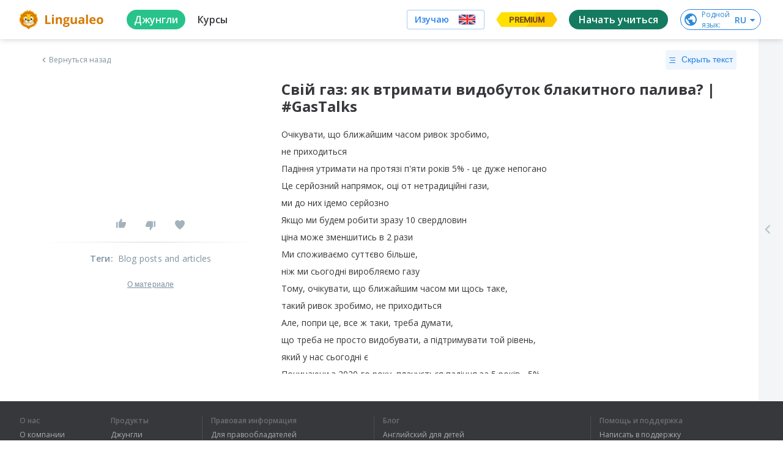

--- FILE ---
content_type: text/html; charset=utf-8
request_url: https://lingualeo.com/ru/jungle/sviy-gaz-yak-vtrimati-vidobutok-blakitnogo-paliva-gastalks-2204628
body_size: 101961
content:
<!DOCTYPE html><html lang="ru"><head><meta charSet="utf-8"/><meta name="viewport" content="width=device-width, initial-scale=1.0, maximum-scale=1.0,user-scalable=0"/><meta name="google" content="notranslate"/><meta name="apple-itunes-app" content="app-id=480952151"/><meta property="og:type" content="website"/><meta property="og:title" content=""/><meta property="og:description" content=""/><meta property="og:image" content="https://lingualeo.com/preview.png"/><meta property="og:image:width" content="1200"/><meta property="og:image:height" content="629"/><meta property="fb:app_id" content="903761518778428"/><link rel="preconnect" crossorigin="" href="https://www.google-analytics.com"/><link rel="dns-prefetch" href="https://www.google-analytics.com"/><link href="//fonts.googleapis.com/css?family=Onest:wght@100..900|Source+Sans+3:wght@200..900|Open+Sans:300,400,600,700|Roboto:100,300,400,500&amp;display=swap&amp;subset=cyrillic" rel="stylesheet"/><link rel="stylesheet" type="text/css" charSet="UTF-8" href="https://cdnjs.cloudflare.com/ajax/libs/slick-carousel/1.6.0/slick.min.css"/><link rel="stylesheet" type="text/css" href="https://cdnjs.cloudflare.com/ajax/libs/slick-carousel/1.6.0/slick-theme.min.css"/><link rel="stylesheet" type="text/css" href="/fonts/text-security-disc.module.css"/><script type="text/javascript">
                        window.YandexRotorSettings = {
                            WaiterEnabled: true,
                            FailOnTimeout: false,
                            NoJsRedirectsToMain: true,
                        };
                    </script><script type="application/ld+json">{"@context":"https://schema.org","@type":"WebSite","name":"Lingualeo","url":"https://lingualeo.com/"}</script><script type="text/javascript">
                        var _tmr = window._tmr || (window._tmr = []);
                        _tmr.push({id: "3717650", type: "pageView", start: (new Date()).getTime()});
                    </script><script type="text/javascript" async="" src="https://top-fwz1.mail.ru/js/code.js"></script><noscript><div><img src="https://top-fwz1.mail.ru/counter?id=3329856;js=na" style="position:absolute;left:-9999px" alt="Top.Mail.Ru"/></div></noscript><meta name="next-head-count" content="20"/><link rel="preload" href="https://cdn-frontend-static.lingualeo.com/_next/static/css/adb5b76791ab476cbefc.css" as="style"/><link rel="stylesheet" href="https://cdn-frontend-static.lingualeo.com/_next/static/css/adb5b76791ab476cbefc.css" data-n-g=""/><link rel="preload" href="https://cdn-frontend-static.lingualeo.com/_next/static/css/cbb6e812f038e1b2ab4d.css" as="style"/><link rel="stylesheet" href="https://cdn-frontend-static.lingualeo.com/_next/static/css/cbb6e812f038e1b2ab4d.css" data-n-g=""/><link rel="preload" href="https://cdn-frontend-static.lingualeo.com/_next/static/css/762ff15fe41dfd7dfe70.css" as="style"/><link rel="stylesheet" href="https://cdn-frontend-static.lingualeo.com/_next/static/css/762ff15fe41dfd7dfe70.css" data-n-g=""/><link rel="preload" href="https://cdn-frontend-static.lingualeo.com/_next/static/css/2da5b0146064b753461e.css" as="style"/><link rel="stylesheet" href="https://cdn-frontend-static.lingualeo.com/_next/static/css/2da5b0146064b753461e.css" data-n-p=""/><noscript data-n-css=""></noscript><script defer="" nomodule="" src="https://cdn-frontend-static.lingualeo.com/_next/static/chunks/polyfills-a40ef1678bae11e696dba45124eadd70.js"></script><script src="https://cdn-frontend-static.lingualeo.com/_next/static/chunks/webpack-7bdf3ada9a30f59c38cd.js" defer=""></script><script src="https://cdn-frontend-static.lingualeo.com/_next/static/chunks/framework.3ff99cb7a66a93afb242.js" defer=""></script><script src="https://cdn-frontend-static.lingualeo.com/_next/static/chunks/fb406f5ef42c6e1aec388b8ce0b348f4a20fba0c.a3b01748a79896e38a93.js" defer=""></script><script src="https://cdn-frontend-static.lingualeo.com/_next/static/chunks/aae0988be00b2a5e377f4b1a4c10c0474fe5d548.3dec0dc1b889bcc0529c.js" defer=""></script><script src="https://cdn-frontend-static.lingualeo.com/_next/static/chunks/main-18e59657e2019108e82e.js" defer=""></script><script src="https://cdn-frontend-static.lingualeo.com/_next/static/chunks/29107295.76325b82061955b5938e.js" defer=""></script><script src="https://cdn-frontend-static.lingualeo.com/_next/static/chunks/8313d723.13aa6a5afd5a69afb7f3.js" defer=""></script><script src="https://cdn-frontend-static.lingualeo.com/_next/static/chunks/6520711d.9affdab9c24dc25df810.js" defer=""></script><script src="https://cdn-frontend-static.lingualeo.com/_next/static/chunks/ea88be26.a9332458c005b58b6fc0.js" defer=""></script><script src="https://cdn-frontend-static.lingualeo.com/_next/static/chunks/194d40f2.45c68241bf3d5827f22d.js" defer=""></script><script src="https://cdn-frontend-static.lingualeo.com/_next/static/chunks/126e098c.3e1c3e0be66e6ab6969f.js" defer=""></script><script src="https://cdn-frontend-static.lingualeo.com/_next/static/chunks/b3a13d7d.ef364bb321a48569f38d.js" defer=""></script><script src="https://cdn-frontend-static.lingualeo.com/_next/static/chunks/3a0d6188797c6a68bac4316ccf382ad83a605a33.cd4622161d54e0ba0e4f.js" defer=""></script><script src="https://cdn-frontend-static.lingualeo.com/_next/static/chunks/b1cb2c1a97877b02a4e2f3edf4d09c54eb16c1d5.39e520401b0c9d135b36.js" defer=""></script><script src="https://cdn-frontend-static.lingualeo.com/_next/static/chunks/3c8e73a32883729754714cf5ac200bfb0215fc86.d9fc8222c9b7d22338e8.js" defer=""></script><script src="https://cdn-frontend-static.lingualeo.com/_next/static/chunks/3791b2f6af647fbc65c88794b0d62555dd3f01e1.307457ed88c6c7ea0d58.js" defer=""></script><script src="https://cdn-frontend-static.lingualeo.com/_next/static/chunks/f59b973ac41249d7fff2821c27c2f2130c317204.d3dffa0a293be7d78f26.js" defer=""></script><script src="https://cdn-frontend-static.lingualeo.com/_next/static/chunks/f59b973ac41249d7fff2821c27c2f2130c317204_CSS.34e373399cdc573d23ed.js" defer=""></script><script src="https://cdn-frontend-static.lingualeo.com/_next/static/chunks/77a839725be4e654c518aee5daff609b12e308ac.405ac58ffb1f66d081aa.js" defer=""></script><script src="https://cdn-frontend-static.lingualeo.com/_next/static/chunks/797d950a8cc4bfb09d5596124b3014c41d8c9a6e.eade6f2eac07bfe48871.js" defer=""></script><script src="https://cdn-frontend-static.lingualeo.com/_next/static/chunks/8cddf97458f733a2da32a8e2246ef43ba4c0c818.83155a6fd2841456493d.js" defer=""></script><script src="https://cdn-frontend-static.lingualeo.com/_next/static/chunks/8d7a2d47556d1eeab4dd2f8f48ba45870db6dc08.9251dce60d58cac096ec.js" defer=""></script><script src="https://cdn-frontend-static.lingualeo.com/_next/static/chunks/e23735a0f067910dd29ed063edb064722bf05459.90d5fe6a4fa9f31d8295.js" defer=""></script><script src="https://cdn-frontend-static.lingualeo.com/_next/static/chunks/babd2a4e5d93a6118674635fe4680c91eeced62c.296da33781897fb56f66.js" defer=""></script><script src="https://cdn-frontend-static.lingualeo.com/_next/static/chunks/babd2a4e5d93a6118674635fe4680c91eeced62c_CSS.e3956219374033b05b28.js" defer=""></script><script src="https://cdn-frontend-static.lingualeo.com/_next/static/chunks/69f826fcbd20aa5e8e169dbdacd30d35f623bc09.ef80e7db58037a4e7c09.js" defer=""></script><script src="https://cdn-frontend-static.lingualeo.com/_next/static/chunks/pages/_app-dc13978e7ee64d794809.js" defer=""></script><script src="https://cdn-frontend-static.lingualeo.com/_next/static/chunks/d6e1aeb5.f2b09fec0380a18e0808.js" defer=""></script><script src="https://cdn-frontend-static.lingualeo.com/_next/static/chunks/6e5f64f74f081ee0835b22084d0b0fe814be9961.8ea7a29e3aa61549ed2f.js" defer=""></script><script src="https://cdn-frontend-static.lingualeo.com/_next/static/chunks/pages/jungle/%5BcontentId%5D-969219ab0a2ddf2773d5.js" defer=""></script><script src="https://cdn-frontend-static.lingualeo.com/_next/static/qiArpmbuo6qX12WJWn5Kw/_buildManifest.js" defer=""></script><script src="https://cdn-frontend-static.lingualeo.com/_next/static/qiArpmbuo6qX12WJWn5Kw/_ssgManifest.js" defer=""></script></head><body><div id="__next"><div></div></div><script id="__NEXT_DATA__" type="application/json">{"props":{"messages":{"error.wrong_media_link":"Некорректная ссылка","lang_af":"Африканский","lang_ar":"Арабский","lang_az":"Азербайджанский","lang_be":"Белорусский","lang_bg":"Болгарский","lang_bn":"Бенгальский","lang_bs":"Боснийский","lang_ca":"Каталанский","lang_cs":"Чешский","lang_da":"Датский","lang_de":"Немецкий","lang_el":"Греческий","lang_en":"Английский","lang_eo":"Эсперанто","lang_es":"Испанский","lang_es_LA":"Испанский","lang_et":"Эстонский","lang_fa":"Фарси","lang_fi":"Финский","lang_fr":"Французский","lang_ga":"Ирландский","lang_ha":"Гавайский","lang_he":"Иврит","lang_hi":"Хинди","lang_hi_IN":"Хинди","lang_hr":"Хорватский","lang_hu":"Венгерский","lang_hy":"Армянский","lang_id":"Индонезийский","lang_is":"Исландский","lang_it":"Итальянский","lang_ja":"Японский","lang_ka":"Грузинский","lang_kk":"Казахский","lang_ko":"Корейский","lang_ky":"Киргизский","lang_la":"Латинский","lang_lt":"Литовский","lang_lv":"Латышский","lang_mg":"Малагасийский","lang_mk":"Македонский","lang_mn":"Монгольский","lang_ms":"Малайский","lang_mt":"Мальтийский","lang_my":"Бирманский","lang_ne":"Непальский","lang_nl":"Нидерландский","lang_nn":"Норвежский","lang_pl":"Польский","lang_pt":"Португальский","lang_pt_BR":"Португальский","lang_ro":"Румынский","lang_ru":"Русский","lang_sc":"Шотландский","lang_sk":"Словацкий","lang_sl":"Словенский","lang_sq":"Албанский","lang_sr":"Сербский","lang_sr_ME":"Черногорский","lang_sv":"Шведский","lang_sw":"Суахили","lang_ta":"Тамильский","lang_tat":"Татарский","lang_tg":"Таджикский","lang_th":"Тайский","lang_tk":"Туркменский","lang_tl":"Тагальский","lang_tr":"Турецкий","lang_uk":"Украинский","lang_ur":"Урду","lang_uz":"Узбекский","lang_vi":"Вьетнамский","lang_zh":"Китайский","lang_zh_CN":"Китайский","legacy_react.buttons.check":"ПРОВЕРИТЬ","legacy_react.buttons.continue":"Следующий набор","legacy_react.buttons.exit":"Выйти","legacy_react.buttons.final_continue":"Продолжить тренировку","legacy_react.buttons.listen":"СЛУШАТЬ","legacy_react.buttons.loading":"ЗАГРУЗКА","legacy_react.buttons.next":"ПРОДОЛЖИТЬ","legacy_react.buttons.no":"Нет","legacy_react.buttons.read":"Прочитано","legacy_react.buttons.reload":"Повторить","legacy_react.buttons.retry":"ЕЩЁ РАЗ","legacy_react.buttons.start":"ТРЕНИРОВАТЬ","legacy_react.buttons.to_dashboard":"К списку заданий","legacy_react.buttons.yes":"Да","legacy_react.errors.no_connection.title":"Упс! Соединение\nс интернетом пропало.","legacy_react.errors.training.lives_over":"Слишком\nмного ошибок :(","legacy_react.errors.training.time_over":"Упс, время\nкончилось","legacy_react.skills.listening_comprehension":"ПОНИМАНИЕ\nУСЛЫШАННОГО","legacy_react.skills.reading_comprehension":"ПОНИМАНИЕ\nПРОЧИТАННОГО","legacy_react.skills.reading_speed":"СКОРОСТЬ\nЧТЕНИЯ","legacy_react.skills.semantic_forecasting":"СМЫСЛОВОЕ ПРОГНОЗИРОВАНИЕ","legacy_react.skills.speech_focusing":"ФОКУСИРОВКУ","legacy_react.skills.text_perception":"ВОСПРИЯТИЕ ТЕКСТА","legacy_react.training.fill_the_gaps.mechanics.fail.fragments_left":"Осталось расставить\n{errorsCount, number} {errorsCount, plural, one {слово} few {слова} many {слов} other {слов}}","legacy_react.training.fill_the_gaps.mechanics.fail.lives_left":"{lives, plural, one {осталась # попытка} few {осталось # попытки} many {осталось # попыток} other {осталось # попыток}}","legacy_react.training.final.experience":"Опыт","legacy_react.training.final.out_of_texts":"Потренированы все отрывки из книги «{bookTitle}»","legacy_react.training.final.result":"{correctCount} из {totalCount, number} {totalCount, plural, one {предложения} few {предложений} many {предложений} other {предложений}} было собрано без ошибок","legacy_react.training.final.title":"Отлично!","legacy_react.training.groups.active":"НА ИЗУЧЕНИИ","legacy_react.training.groups.completed":"ИЗУЧЕНО","legacy_react.training.groups.group_1":"НАБОРЫ ДЛЯ НАЧИНАЮЩИХ","legacy_react.training.groups.group_2":"НАБОРЫ ДЛЯ СРЕДНЕГО УРОВНЯ","legacy_react.training.groups.group_3":"НАБОРЫ ДЛЯ ПРОДВИНУТОГО УРОВНЯ","legacy_react.training.intro.choose":"Выбери книгу","legacy_react.training.intro.progress.full":"ИЗУЧЕНО {trainedCount} ИЗ {totalCount, number} {totalCount, plural, one {ОТРЫВКА} few {ОТРЫВКОВ} many {ОТРЫВКОВ} other {ОТРЫВКОВ}}","legacy_react.training.intro.progress.short":"{trainedCount} из {totalCount, number} {totalCount, plural, one {отрывка} few {отрывков} many {отрывков} other {отрывков}}","legacy_react.training.intro.progress_reset.message":"Прогресс по набору будет сброшен.","legacy_react.training.intro.progress_reset.title":"Хотите изучить набор\nещё раз?","legacy_react.training.listening.description":"Развивает восприятие\nречи на слух","legacy_react.training.listening.recreate_audio_sentence.mechanics.message":"СОБЕРИ ФРАЗУ","legacy_react.training.listening.recreate_audio_sentence.mechanics.success":"Отлично!","legacy_react.training.listening.recreate_audio_sentence.name":"Собери предложения","legacy_react.training.listening.recreate_audio_story.name":"Аудиоистория","legacy_react.training.listening.recreate_audio_story.tutorial_1":"Включи звук.\nПрослушай отрывок и постарайся его понять.","legacy_react.training.listening.recreate_audio_story.tutorial_2.text_0":"Восстанови","legacy_react.training.listening.recreate_audio_story.tutorial_2.text_1":"прослушанный","legacy_react.training.listening.recreate_audio_story.tutorial_2.text_2":"текст","legacy_react.training.listening.recreate_audio_story.tutorial_2.text_3":"в правильном","legacy_react.training.listening.recreate_audio_story.tutorial_2.text_4":"порядке","legacy_react.training.listening.tutorial.text":"Включи звук.\nПрослушай фразу и правильно собери ее.","legacy_react.training.reading.description":"Развивает скорость чтения\nи восприятие прочитанного","legacy_react.training.reading.fill_the_gaps.name":"Расставь слова","legacy_react.training.reading.fill_the_gaps.tutorial":"Вставь |пропущенные|\nслова в текст","legacy_react.training.reading.insert_spaces.name":"Расставь пробелы","legacy_react.training.reading.insert_spaces.tooltip":"Используй стрелки и пробел для управления","legacy_react.training.reading.insert_spaces.tutorial":"Разделяй слова, начиная с первого слова","legacy_react.training.reading.recreate_story.name":"Восстанови историю","legacy_react.training.reading.recreate_story.tutorial_1":"Прочитай текст, пока он не исчез","legacy_react.training.reading.recreate_story.tutorial_2.text_0":"Восстанови","legacy_react.training.reading.recreate_story.tutorial_2.text_1":"прочитанный","legacy_react.training.reading.recreate_story.tutorial_2.text_2":"текст","legacy_react.training.reading.recreate_story.tutorial_2.text_3":"в правильном","legacy_react.training.reading.recreate_story.tutorial_2.text_4":"порядке","legacy_react.training.skills.title":"РАЗВИВАЕТ","neole.paywall.fulldesc":"Для подтверждения привязки с карты спишется и вернется {trialPrice} {trialCurrency}. {trialDays, number} {trialDays, plural, one {день} few {дня} many {дней} other {дней}} предоставляются как пробный период. Через {trialDays, number} {trialDays, plural, one {день} few {дня} many {дней} other {дней}} будет списано {fullPrice} {fullPriceCurrency}. Отмена возможна в любой момент в личном кабинете.","neoleo.50x50.addlang":"Добавить язык","neoleo.50x50.alllang":"Все языки","neoleo.50x50.betatext":"β — тестовая версия языка","neoleo.50x50.chooselanguage":"Выбери язык, который хочешь изучать","neoleo.50x50.comingSoon":"скоро","neoleo.50x50.confirmselect":"подтвердить выбор","neoleo.50x50.langsdesc":"Состав языков","neoleo.50x50.selectlangtext":"Выбери язык, который хочешь изучать","neoleo.50x50.showall":"Показать\nвсе","neoleo.50x50.showalllanguages":"Показать все языки","neoleo.50x50.showless":"Смотреть\nменьше","neoleo.50x50.top10":"Топ-10","neoleo.appbanner.button":"Установить","neoleo.appbanner.title":"Установить приложение \u003cb\u003eLingualeo\u003c/b\u003e","neoleo.battles.buttons.enter":"Играем!","neoleo.battles.buttons.forceStart":"Не ждать остальных, поехали!","neoleo.battles.buttons.goToRun":"Перейти к запущенному баттлу","neoleo.battles.buttons.onetime":"Играть еще раз","neoleo.battles.buttons.other":"Другие баттлы","neoleo.battles.buttons.setName":"Сохранить","neoleo.battles.buttons.withFriends":"Позвать друзей","neoleo.battles.counters.seconds":"{counter, number} {counter, plural, one {секунда} few {секунды} many {секунд} other {секунд}}","neoleo.battles.counters.users":"{counter, number} {counter, plural, one {участник} few {участника} many {участников} other {участников}}","neoleo.battles.counters.words":"{counter, number} {counter, plural, one {слово} few {слова} many {слов} other {слов}}","neoleo.battles.title":"Лео-Баттлы (beta)","neoleo.battles.titles.autoFine":"Случайное наказание","neoleo.battles.titles.battleFine":"Наказание для проигравшего","neoleo.battles.titles.battleName":"Название баттла","neoleo.battles.titles.battleType":"Тип баттла","neoleo.battles.titles.createBattle":"Создай свой баттл","neoleo.battles.titles.createBattleSub":"Играем с друзьями","neoleo.battles.titles.finalResult":"Итоговые результаты","neoleo.battles.titles.getReady":"Приготовьтесь! Начинаем через {time} сек.!","neoleo.battles.titles.haveRun":"Ты уже участвуешь в другом баттле. Перейди к нему или попробуй присоединится позже.","neoleo.battles.titles.noFine":"Без наказания","neoleo.battles.titles.or":"или","neoleo.battles.titles.player":"Игрок","neoleo.battles.titles.players":"Игроки","neoleo.battles.titles.rating":"Рейтинг","neoleo.battles.titles.result":"Результат","neoleo.battles.titles.setName":"Укажи свой Никнейм, чтобы выделяться в рейтинге","neoleo.battles.titles.shareText":"Давай с тобой сразимся в баттле на {link}","neoleo.battles.titles.shareTitle":"Поделись ссылкой на баттл с друзьями","neoleo.battles.titles.signUpText":"Для того, чтобы соревноваться с другими участниками и видеть рейтинг, надо зарегистрироваться","neoleo.battles.titles.simpleMode":"Простой режим","neoleo.battles.titles.time":"Время","neoleo.battles.titles.timeLeft":"Осталось {time} сек.","neoleo.battles.titles.timeSec":"Время (сек.)","neoleo.battles.titles.waitEnd":"Ожидаем завершения","neoleo.battles.titles.waitPlayers":"Ожидаем других игроков","neoleo.battles.titles.words":"Слова","neoleo.bf.names.allcourses.1":"5 курсов для начинающих: основы фонетики, словообразование, числительные","neoleo.bf.names.allcourses.2":"5 курсов для общения: английский для общения, идиомы","neoleo.bf.names.allcourses.3":"15 курсов для работы и учёбы: деловой английский, лексика IT, запуск стартапа, поступление, IELTS","neoleo.bf.names.allcourses.4":"17 курсов для увлечений: спорт, музыка, фильмы, путешествия и многое другое","neoleo.bf.names.discount":"Скидка","neoleo.bf.names.fast":"Успей купить","neoleo.bf.names.prem.1":"Индивидуальный план обучения под ваш уровень и цели","neoleo.bf.names.prem.2":"Больше 30к слов по разным темам: IT, путешествия, карьера. Учите то, что нужно","neoleo.bf.names.prem.3":"Безлимитный личный словарь","neoleo.bf.names.prem.4":"Грамматические курсы: времена, условные предложения и многое другое","neoleo.bf.names.talk.1":"Тренировка, которая заставит тебя говорить","neoleo.bf.names.talk.2":"Красивое произношение без акцента","neoleo.bf.names.talk.3":"Общение с носителями без комплексов","neoleo.bf.names.talk.4":"Анализ голоса на основе Machine Learning","neoleo.bf.names.today":"Только сегодня","neoleo.bf.names.ultima.1":"Пожизненный Premium","neoleo.bf.names.ultima.2":"Неограниченный доступ к 45 курсам","neoleo.bf.names.ultima.3":"Более 70 уникальных тренировок","neoleo.bf.names.ultima.4":"Безлимитное пополнение словаря","neoleo.bf.names.vp.1":"Индивидуальный план обучения под ваш уровень и цели","neoleo.bf.names.vp.2":"Больше 30к слов по разным темам: IT, путешествия, карьера. Учите то, что нужно","neoleo.bf.names.vp.3":"Безлимитный личный словарь","neoleo.bf.names.vp.4":"Грамматические курсы: времена, условные предложения и многое другое","neoleo.buttons.text.gotrainig":"Заниматься","neoleo.buy.add":"Добавить","neoleo.buy.additional":"Отличное дополнение к покупке","neoleo.buy.choose":"Выберите продукт:","neoleo.buy.counter":"В корзине: {product, number} {product, plural, one {продукт} few {продукта} many {продуктов} other {продуктов}}","neoleo.buy.gift.free":"Бесплатно","neoleo.buy.gift.fromleo":"Твой подарок от Leo","neoleo.buy.gift.self":"Подарок","neoleo.buy.history.active":"Активирован","neoleo.buy.history.autoRenew":"Автопродление активно","neoleo.buy.history.disableRenew":"Отключить","neoleo.buy.history.disabledRenew":"Автопродление отключено","neoleo.buy.history.myGifts":"Подарки","neoleo.buy.history.myHistory":"История","neoleo.buy.history.myRecurrent":"Подписки","neoleo.buy.history.promoInstruction":"Промокод можно активировать для себя или подарить другу, нажав на кнопку «Поделиться»","neoleo.buy.history.share":"Поделиться","neoleo.buy.history.title":"Мои покупки","neoleo.buy.modal.confirm":"Ок, понятно","neoleo.buy.modal.enterdata":"Введите данные для оплаты","neoleo.buy.modal.order":"Оформление заказа","neoleo.buy.modal.topay":"К оплате","neoleo.buy.pay":"Купить","neoleo.buy.remove":"Убрать","neoleo.buy.total":"Итого:","neoleo.challenge.promise.buy":"Купить сейчас","neoleo.challenge.promise.days":"дней","neoleo.challenge.promise.gift":"Сдержи обещание и получи награду!","neoleo.challenge.promise.percent":"Со скидкой 60%","neoleo.city.landing.city_button":"Перейти в Город","neoleo.commom.checkbox.hideLearned":"Скрыть изученное","neoleo.common.card_text.limited_text":"всего 1000 доступов бесплатно","neoleo.common.card_text.try_text":"Попробуй и получи подарок","neoleo.common.cards.type.collection":"Коллекция","neoleo.common.cards.type.phrasebook":"Разговорник","neoleo.common.cards.type.wordset":"Набор слов","neoleo.common.cards_button.learn":"Изучить","neoleo.common.cards_button.learnWords":"Тренировать","neoleo.common.cards_button.view":"Посмотреть","neoleo.common.cards_counters.content":"{content, number} {content, plural, one {материал} few {материала} many {материалов} other {материалов}}","neoleo.common.cards_counters.lessons":"{lessons, number} {lessons, plural, one {урок} few {урока} many {уроков} other {уроков}}","neoleo.common.cards_counters.level":"{levelBlock} Нужен уровень","neoleo.common.cards_counters.phrases":"{phrases, number} {phrases, plural, one {фраза} few {фразы} many {фраз} other {фраз}}","neoleo.common.cards_counters.students":"{students, number} {students, plural, one {ученик} few {ученика} many {учеников} other {учеников}}","neoleo.common.cards_counters.words":"{words, number} {words, plural, one {слово} few {слова} many {слов} other {слов}}","neoleo.common.cards_title.activate":"Активировать","neoleo.common.cards_title.audioStory":"Аудиоистория","neoleo.common.cards_title.bookmarked":"Избранное","neoleo.common.cards_title.brave":"Молодец!","neoleo.common.cards_title.completed":"Выполнено!","neoleo.common.cards_title.created":"Созданное мной","neoleo.common.cards_title.learned":"Изучено","neoleo.common.cards_title.learning":"На изучении","neoleo.common.cards_title.lesson":"Урок","neoleo.common.cards_title.newWords":"Новые слова","neoleo.common.cards_title.notEnoughWords":"Недостаточно слов","neoleo.common.cards_title.placeWords":"Расставь слова","neoleo.common.cards_title.progress":"Прогресс: {progress}%","neoleo.common.cards_title.resetHistory":"Восстанови историю","neoleo.common.cards_title.topic":"Тема","neoleo.common.cards_title.train":"Тренировать","neoleo.common.cards_title.trainingAudio":"Аудирование","neoleo.common.cards_title.trainingRead":"Тренировка чтения","neoleo.common.cards_title.trainingWords":"Словарная тренировка","neoleo.common.cards_title.trial24":"Пробный доступ 24 часа","neoleo.common.cards_title.tryFree":"Попробовать бесплатно","neoleo.common.confirm.addWords":"Добавь новые слова, чтобы продолжить тренировку","neoleo.common.confirm.cancel":"Отмена","neoleo.common.confirm.cancelToDo":"Отменить","neoleo.common.confirm.change":"Изменить","neoleo.common.confirm.delMaterial":"Ты точно хочешь удалить этот материал с изучения?","neoleo.common.confirm.delMaterialBtn":"Удалить материал","neoleo.common.confirm.delWordCheckbox":"Удалить из всех моих словарей","neoleo.common.confirm.delWordSet":"Вы точно хотите удалить этот набор из ваших наборов и разговорников?","neoleo.common.confirm.delWordSetBtn":"Удалить набор","neoleo.common.confirm.delWordSetCheckbox":"Удалить слова из всех моих словарей","neoleo.common.confirm.fromJungle":"Из джунглей","neoleo.common.confirm.fromWordsets":"Из наборов","neoleo.common.confirm.removeLimit":"Снять ограничение","neoleo.common.errorDialog.button.reload":"Перезагрузить страницу","neoleo.common.errorDialog.button.retry":"Повторить","neoleo.common.errorDialog.defaultText":"Упс… Что-то пошло не так, попробуй ещё раз","neoleo.common.filter.achievements":"Достижения (скоро)","neoleo.common.filter.history":"Архив (скоро)","neoleo.common.filter.online":"Доступные баттлы","neoleo.common.filter.rating":"Лидерборд","neoleo.common.filters.addedByMe":"Созданные мной","neoleo.common.filters.all":"Все","neoleo.common.filters.allWords":"Все слова","neoleo.common.filters.audio":"Аудио","neoleo.common.filters.courseIntensive":"Онлайн интенсивы","neoleo.common.filters.courseTheme":"Тематические курсы","neoleo.common.filters.favorites":"Избранное","neoleo.common.filters.learned":"Изучено","neoleo.common.filters.learning":"На изучении","neoleo.common.filters.mySubscriptions":"Мои подписки","neoleo.common.filters.notLearned":"Не изучено","neoleo.common.filters.phrases":"Фразы","neoleo.common.filters.sentence":"Предложения","neoleo.common.filters.subtitles":"Видео с субтитрами","neoleo.common.filters.text":"Текст","neoleo.common.filters.video":"Видео","neoleo.common.filters.words":"Слова","neoleo.common.header_button.addStudent":"Добавить ученика","neoleo.common.header_button.createGroup":"Создать группу","neoleo.common.header_button.createWordset":"Создать набор","neoleo.common.header_button.title":"Все","neoleo.common.notify.addMaterial":"Материал добавлен","neoleo.common.notify.addWordSet":"Набор\u003cbr/\u003eдобавлен","neoleo.common.sorter.byDate":"По дате","neoleo.common.sorter.byRating":"По рейтингу","neoleo.common.sorter.byValue":"По объему","neoleo.common.titles.allContent":"Все материалы","neoleo.common.titles.collections":"Коллекции","neoleo.common.titles.filter":"Фильтр","neoleo.common.titles.main":"Главная","neoleo.common.titles.myContent":"Мои материалы","neoleo.common.titles.myDict":"Мой словарь","neoleo.common.titles.mySetsAndPhrases":"Мои наборы и разговорники","neoleo.common.titles.needPremiumDescription":"Используй максимум возможностей для обучения","neoleo.common.titles.needPremiumTitle":"Эта тренировка доступна только с Lingualeo Premium!","neoleo.common.titles.notEnoughMeatDescription":"Фрикадельки нужны, чтобы добавлять новые слова. С Premium никаких ограничений","neoleo.common.titles.notEnoughMeatTitle":"Закончились фрикадельки","neoleo.common.titles.phrasebooks":"Разговорники","neoleo.common.titles.popContent":"Популярное","neoleo.common.titles.popular":"Популярные","neoleo.common.titles.premiumFeature-1":"Базовые грамматические темы для изучения","neoleo.common.titles.premiumFeature-2":"+5 тематических курсов","neoleo.common.titles.premiumFeature-3":"Тренировки для развития языковых навыков","neoleo.common.titles.premiumFeature-4":"Неограниченное количество слов на изучении","neoleo.common.titles.recContent":"Рекомендации для тебя","neoleo.common.titles.recPhrases":"Рекомендуемые разговорники","neoleo.common.titles.recSets":"Рекомендуемые наборы слов","neoleo.common.titles.recSetsAndPhrases":"Рекомендуемые наборы и разговорники","neoleo.common.titles.setWordSetName":"Введите название набора","neoleo.common.titles.setsOnLearning":"Наборы на изучении","neoleo.construction.text":"Приносим извинения за неудобства, мы обновляем наш сервис, чтобы сделать его лучше","neoleo.construction.title":"На сайте ведутся работы...","neoleo.cookie-popup.accept":"Accept selected","neoleo.cookie-popup.accept-all":"Accept all","neoleo.cookie-popup.analytics":"Analytics","neoleo.cookie-popup.essential":"Essential","neoleo.cookie-popup.find":"Find out more","neoleo.cookie-popup.manage":"Manage your preferences","neoleo.cookie-popup.more":"Find out more about our cookie policy","neoleo.cookie-popup.privacy":"Your privacy is important to us","neoleo.cookie-popup.text":"Lingualeo uses cookies or similar technologies to ensure the proper functioning of the website, to give you access to certain functionalities and track its performance to improve and enhance the quality of your navigation, as well as for marketing purposes","neoleo.cookie-popup.text-2":"By agreeing to cookie collection, you help us improve the overall experience on our website. You can adapt your cookie settings below to control the way we collect and use information (read our cookie policy to find out more).","neoleo.cookie-popup.text-3":"These cookies are essential for us to ensure the proper functioning of our website. Without these cookies, we cannot memorise the choices you make and the information you provide will be lost.","neoleo.cookie-popup.text-4":"These cookies allow us to analyse how you use our website in order to improve its quality and enhance your navigation.","neoleo.cookie-popup.title":"Cookie preferences","neoleo.copyright.checkbox.check_data":"Все данные, указанные в данном обращении верны","neoleo.copyright.checkbox.check_money":"Все вопросы, связанные с выплатой вознаграждений авторам произведения, урегулированы Правообладателем","neoleo.copyright.checkbox.check_owner":"Правообладатель является обладателем исключительных имущественных прав, включая:","neoleo.copyright.checkbox.check_pravo":"Правообладателю неизвестно о претензиях третьих лиц в отношении указанных прав","neoleo.copyright.checkbox.check_pretens":"В случае возникновения претензий к ресурсу Лингуалео со стороны третьих лиц, связанных с нарушением их прав (в том числе потребительских прав) в отношении удаленного/блокированного контента, Правообладатель принимает все необходимые меры по урегулированию претензий, а также возможных споров, в том числе судебных.","neoleo.copyright.checkbox.check_require":"Правообладатель обязуется урегулировать требования, претензии, либо иски третьих лиц, а также полностью возместить ресурсу Лингуалео расходы и убытки (включая упущенную выгоду, оплату услуг юриста и т.п.), связанные с компенсацией требований, претензий, исков третьих лиц по факту нарушения их прав, а также иными претензиями, связанными с незаконным или ошибочным блокированием либо удалением ссылки по требованию Правообладателя.","neoleo.copyright.checkbox.check_rf":"Все вышеперечисленные права действуют на территории Российской Федерации","neoleo.copyright.error.required":"Обязательное поле.","neoleo.copyright.info.item1":"Настоящим Лингуалео декларирует, что уважает права правообладателя на интеллектуальную собственность и требует того же от пользователей ресурса Лингуалео. Лингуалео резко отрицательно относится к нарушению прав на интеллектуальную собственность на ресурсе Лингуалео.","neoleo.copyright.info.item2":"Лингуалео не осуществляет контроль за действиями пользователей, которые могут размещать на ресурсе Лингуалео контент, являющийся объектом вашего исключительного права. Любая информация в каталоге материалов размещается пользователем самостоятельно, без какого-либо контроля с чьей-либо стороны, что соответствует общепринятой мировой практике размещения информации в сети интернет.","neoleo.copyright.info.item3":"Администрация ресурса по мере возможности фильтрует контент, размещенный пользователями на ресурсе, в соответствии с Внутренней политикой Лингуалео, но не может отвечать за размещаемый пользователями контент.","neoleo.copyright.info.item4":"Лингуалео безотлагательно реагирует на претензии правообладателей о нарушении прав на интеллектуальную собственность в связи с использованием ресурса Лингуалео. Лингуалео не допускает нарушений прав на интеллектуальную собственность на своем сервисе и будет удалять или отключать доступ к контенту, нарушающему права на интеллектуальную собственность, если нарушение подтверждено должным образом.","neoleo.copyright.info.item5":"Поэтому, если вы являетесь правообладателем исключительных имущественных прав, включая:\u003cbr/\u003e\u003cul\u003e\u003cli\u003eисключительное право на воспроизведение;\u003c/li\u003e\u003cli\u003eисключительное право на распространение;\u003c/li\u003e\u003cli\u003eисключительное право на публичный показ;\u003c/li\u003e\u003cli\u003eисключительное право на доведение до всеобщего сведения и ваши права тем или иным образом нарушаются с использованием данного ресурса, мы просим незамедлительно сообщать нам об этом в электронном виде, используя приведенную ниже форму. Ваше сообщение в обязательном порядке будет рассмотрено. Вам поступит сообщение о результатах проведенных действий, относительно предполагаемого нарушения исключительных прав. При получении вашего сообщения с корректно и максимально полно заполненными данными ему будет присвоен входящий номер и отправлено на адрес отправителя подтверждение получения письма. Жалоба будет рассмотрена в срок, не превышающий 5 (пяти) рабочих дней. Согласно действующим нормам законодательства РФ администрация готова рассмотреть спорные вопросы в рамках досудебного (претензионного или иного) порядка урегулирования.\u003c/li\u003e\u003c/ul\u003e","neoleo.copyright.label.attorneyLetter":"Копия доверенности на действия от лица Правообладателя (не требуется в случае если лицо подающее жалобу – руководитель компании Правообладателя)","neoleo.copyright.label.claimDesc":"Полное описание сути нарушения прав (почему распространение данной информации запрещено Правообладателем)","neoleo.copyright.label.claimUrls":"Адрес страницы сайта, которые содержат ссылки на данные, нарушающие права","neoleo.copyright.label.ownerAddress":"Почтовый адрес (в случае несовпадения юридического и почтового адреса – обязательное указание юридического адреса)","neoleo.copyright.label.ownerContact":"Контактное лицо правообладателя (ФИО, должность, телефон, email)","neoleo.copyright.label.ownerLicense":"Лицензия на право деятельности (если таковая деятельность лицензируется в установленном законом порядке)","neoleo.copyright.label.ownerName":"Полное наименование юридического лица","neoleo.copyright.label.ownerWeb":"Сайт правообладателя в сети Интернет","neoleo.copyright.label.productName":"Название продукта","neoleo.copyright.label.productOfficialUrl":"Официальная страница продукта в Интернете (в случае наличия)","neoleo.copyright.label.productRegistryNumber":"Номер, присвоенный продукту по государственному реестру","neoleo.copyright.label.rentalCert":"Для Юридического Лица / Правообладателя кино- и видеоматериалов — Прокатное удостоверение (копия)","neoleo.copyright.label.senderEmail":"Email","neoleo.copyright.label.senderName":"ФИО","neoleo.copyright.label.senderPosition":"Должность","neoleo.copyright.label.senderTel":"Телефон","neoleo.copyright.label.stateRegDoc":"Для Юридического Лица / Правообладателя электронных изданий/программ для ЭВМ/баз данных — Копия документа о государственной регистрации","neoleo.copyright.text.personalData":"Отправляя данную форму, подтверждаю, что ознакомлен с \u003ca href='https://corp.lingualeo.com/ru/polozhenie-o-zashhite-personalnyih-dannyih'\u003eПоложением о защите персональных данных\u003c/a\u003e","neoleo.copyright.title.agree":"Настоящим Я, действуя от лица Правообладателя, подтверждаю, что (проставьте галочки):","neoleo.copyright.title.claim":"Претензионные данные","neoleo.copyright.title.forOwners":"Для правообладателей","neoleo.copyright.title.form":"Форма жалобы на контент","neoleo.copyright.title.owner":"Данные о правообладателе","neoleo.copyright.title.product":"Данные о продукте","neoleo.copyright.title.sender":"Данные лица, подающего жалобу","neoleo.corporate.academic-text-1":"Используйте удобный инструмент для организации учебного процесса {linkstart}#ЯУчитель{linkend}","neoleo.corporate.academic-text-2":"Инициируйте создание совместных академических проектов и курсов","neoleo.corporate.academic-text-3":"Отправляйте к нам на стажировку и практику Ваших студентов","neoleo.corporate.academic-title":"Партнёрство с ВУЗами и другими академическими организациями","neoleo.corporate.button-intern":"Заявка на стажировку","neoleo.corporate.button-reply":"Оставить заявку","neoleo.corporate.button-send":"Отправить заявку","neoleo.corporate.distribution-text-1":"Продавайте продукты Lingualeo через собственные каналы и получайте партнерскую комиссию","neoleo.corporate.distribution-text-2":"Расширяйте линейку своих продуктов за счет лицензий Lingualeo","neoleo.corporate.distribution-text-3":"Проводите акции совместно с Lingualeo на своих площадках","neoleo.corporate.distribution-title":"Дистрибуция","neoleo.corporate.email-text":"Контактный e-mail","neoleo.corporate.form-disclaimer-1":"* ознакомлен с","neoleo.corporate.form-disclaimer-2":"Положением о защите персональных данных","neoleo.corporate.form-other":"Другое","neoleo.corporate.form-placeholder-1":"Как вас зовут?","neoleo.corporate.form-placeholder-2":"Название компании","neoleo.corporate.form-placeholder-3":"E-mail","neoleo.corporate.form-placeholder-4":"Телефон","neoleo.corporate.form-placeholder-5":"Тема обращения","neoleo.corporate.form-placeholder-6":"Предмет обращения","neoleo.corporate.form-title":"Форма заявки","neoleo.corporate.instruments-text-1":"Рассылка: сотрудничайте с Lingualeo и увеличивайте Вашу клиентскую базу с помощью email-рассылок по базе Lingualeo (до 23 млн пользователей)","neoleo.corporate.instruments-text-2":"Брендирование: повышайте узнаваемость своего бренда с помощью интеграции в сервис Lingualeo","neoleo.corporate.instruments-text-3":"Спецпроекты: повышайте охват аудитории и степень взаимодействия с брендом благодаря нестандартным решениям Lingualeo","neoleo.corporate.instruments-title":"Рекламные инструменты","neoleo.corporate.internship-title-sub":"Стажировка","neoleo.corporate.learn-text-1":"Изучайте {linkstart}языки{linkend} вместе с Lingualeo","neoleo.corporate.learn-text-2":"Выбирайте подарочные сертификаты Lingualeo в качестве подарков для Ваших сотрудников и их близких на Новый год, дни рождения и другие праздники","neoleo.corporate.learn-text-3":"Отслеживайте прогресс обучения Ваших сотрудников","neoleo.corporate.learn-text-4":"Заказывайте тематические курсы и словарные наборы под профиль Вашей компании","neoleo.corporate.learn-title":"Корпоративное обучение английскому и другим языкам","neoleo.corporate.main-title":"Партнёрам","neoleo.corporate.partners-text-1":"Мы открыты для сотрудничества. Опираясь на свой опыт, будем рады рассмотреть предложения о взаимовыгодном обмене в проектах, конкурсах, марафонах, спонсорстве и взаимном освещении по каналам (социальные сети, email, баннеры и прочее). Также готовы к работе в других удобных для Вас форматах","neoleo.corporate.partners-text-2":"Проводите акции совместно с Lingualeo на своих площадках","neoleo.corporate.partners-text-3":"Мы предоставляем информацию только в письменном виде","neoleo.corporate.partners-text-4":"Мы ограничиваем только ту информацию, которая может повредить нашему бизнесу или бизнесу партнеров, и не комментируем негативные ситуации в жизни и работе наших партнеров и конкурентов","neoleo.corporate.partners-title":"Cross-promotion","neoleo.corporate.print":"Скачать презентацию","neoleo.corporate.success-text-1":"Спасибо за обращение в Lingualeo,","neoleo.corporate.success-text-2":"мы свяжемся с Вами в ближайшее время","neoleo.courses.audioText.hide":"Скрыть текст аудио","neoleo.courses.audioText.show":"Показать текст аудио","neoleo.courses.card_slider.continue":"Продолжить","neoleo.courses.card_slider.start":"Начать","neoleo.courses.cert.leo":"Твой Leo","neoleo.courses.cert.text":"Успешно завершил интерактивный курс \u003cb\u003e«{name}»\u003c/b\u003e на обучающем веб–сервисе \u003cb\u003eLingualeo.com\u003c/b\u003e","neoleo.courses.cert.text1":"Успешно завершил интерактивный курс","neoleo.courses.cert.text2":"на обучающем веб-сервисе","neoleo.courses.cert.title":"Сертификат","neoleo.courses.final.access":"Доступ к следующему уроку","neoleo.courses.final.mistakes":"Исправить ошибки","neoleo.courses.final.next":"Следующее задание","neoleo.courses.final.text_buy":"Для прохождения курса его необходимо приобрести","neoleo.courses.final.text_fail":"Исправь ошибки для доступа к следующему уроку","neoleo.courses.final.text_success":"Поздравляем! Тебе доступен следующий урок","neoleo.courses.lessons.activate":"Активировать курс","neoleo.courses.lessons.again":"Начать заново","neoleo.courses.lessons.again.confirm":"Да, начать","neoleo.courses.lessons.again.warning":"Вы точно хотите начать курс заново? Весь текущий прогресс будет сброшен","neoleo.courses.lessons.certificate":"Сертификат","neoleo.courses.lessons.chooseOption":"Выбрать вариант","neoleo.courses.lessons.congrats":"Ура, курс пройден!","neoleo.courses.lessons.content":"Содержание курса","neoleo.courses.lessons.continue":"Продолжить курс","neoleo.courses.lessons.forcert":"Чтобы получить сертификат, пройдите курс","neoleo.courses.lessons.forcup":"Чтобы получить кубок, пройдите курс на все 100%","neoleo.courses.lessons.friendshare":"Поделиться с друзьями","neoleo.courses.lessons.havecup":"Вы получили золотой кубок","neoleo.courses.lessons.noPayment":"Урок доступен только после покупки курса","neoleo.courses.lessons.noProgress":"Для продолжения необходимо завершить предыдущий урок минимум на 80%","neoleo.courses.lessons.quality":"Качество прохождения {progress}%","neoleo.courses.lessons.start":"Начать курс","neoleo.courses.lessons.try":"Попробовать курс","neoleo.courses.lessons.usersfinished":"Завершили {users} человек","neoleo.courses.lessons.yourcert":"Ваш сертификат","neoleo.courses.names.course":"Курс","neoleo.courses.names.intensive":"Интенсив","neoleo.courses.titles.againTask":"Еще раз","neoleo.courses.titles.answerFalse":"Можно лучше! Попробуйте ещё раз","neoleo.courses.titles.answerHint":"Вы воспользовались подсказкой","neoleo.courses.titles.answerTrue":"Отличный ответ! Так держать","neoleo.courses.titles.checkTask":"Проверить","neoleo.courses.titles.clearly":"Понятно!","neoleo.courses.titles.continueLesson":"Продолжить","neoleo.courses.titles.hideAdvice":"Скрыть совет","neoleo.courses.titles.lessonNumber":"Урок","neoleo.courses.titles.lockedLink":"Перейти к доступному упражнению","neoleo.courses.titles.lockedTask":"Упс... Упражнение тебе пока не доступно","neoleo.courses.titles.nextTask":"Далее","neoleo.courses.titles.showAdvice":"Показать совет","neoleo.courses.titles.showRule":"Показать правило","neoleo.courses.titles.startLesson":"Начать урок","neoleo.courses.titles.takeHint":"Взять подсказку","neoleo.currency_sym.AED":"DH","neoleo.currency_sym.AMD":"֏","neoleo.currency_sym.ARS":"$","neoleo.currency_sym.AUD":"$","neoleo.currency_sym.AZN":"₼","neoleo.currency_sym.BGN":"лв.","neoleo.currency_sym.BHD":"BD","neoleo.currency_sym.BRL":"R$","neoleo.currency_sym.BYN":"Br","neoleo.currency_sym.BYR":"BYR","neoleo.currency_sym.CAD":"$","neoleo.currency_sym.CHF":"₣","neoleo.currency_sym.CLP":"CLP$","neoleo.currency_sym.CNY":"¥","neoleo.currency_sym.COP":"COP$","neoleo.currency_sym.CZK":"Kč","neoleo.currency_sym.DKK":"kr","neoleo.currency_sym.EGP":"LE","neoleo.currency_sym.EUR":"€","neoleo.currency_sym.GBP":"£","neoleo.currency_sym.HKD":"HK$","neoleo.currency_sym.HUF":"ƒ","neoleo.currency_sym.IDR":"Rp","neoleo.currency_sym.ILS":"₪","neoleo.currency_sym.INR":"₨","neoleo.currency_sym.IRR":"IR","neoleo.currency_sym.ISK":"₪","neoleo.currency_sym.JPY":"¥","neoleo.currency_sym.KRW":"₩","neoleo.currency_sym.KWD":"KD","neoleo.currency_sym.KZT":"₸","neoleo.currency_sym.MXN":"MX$","neoleo.currency_sym.MYR":"RM","neoleo.currency_sym.NGN":"₦","neoleo.currency_sym.NOK":"kr","neoleo.currency_sym.NZD":"$","neoleo.currency_sym.PHP":"₱","neoleo.currency_sym.PLN":"zł","neoleo.currency_sym.QAR":"QR","neoleo.currency_sym.RON":"lei","neoleo.currency_sym.RSD":"din","neoleo.currency_sym.RUB":"₽","neoleo.currency_sym.SAR":"SR","neoleo.currency_sym.SEK":"kr","neoleo.currency_sym.SGD":"$","neoleo.currency_sym.THB":"฿","neoleo.currency_sym.TJS":"SM","neoleo.currency_sym.TL":"₺","neoleo.currency_sym.TRY":"₺","neoleo.currency_sym.TWD":"NT$","neoleo.currency_sym.UAH":"₴","neoleo.currency_sym.USD":"$","neoleo.currency_sym.UZS":"So'm","neoleo.currency_sym.VND":"₫","neoleo.currency_sym.ZAR":"R","neoleo.dashboard.banners.first_day.button":"Купить","neoleo.dashboard.banners.first_day.title":"Купить Premium \u003c/br\u003e\nсо скидкой \u003cspan\u003e20%\u003c/span\u003e","neoleo.dashboard.banners.five_day_final.button":"Преимущества Premium","neoleo.dashboard.banners.five_day_final.description":"Возвращайся завтра и получи ещё награду!\u003cbr\u003e Награда за сегодня \u003cspan\u003eОдин день \u003cb\u003ePremium\u003c/b\u003e\u003c/span\u003e","neoleo.dashboard.banners.five_day_final.title":"На сегодня всё — Лео наелся!","neoleo.dashboard.banners.five_day_final_discount.button":"Получить подарок","neoleo.dashboard.banners.five_day_final_discount.description":"Возвращайся завтра и получи еще награду!\u003cbr\u003e Твой подарок \u003cspan\u003e\u003cb\u003e-20%\u003c/b\u003e на годовой \u003cb\u003ePremium\u003c/b\u003e\u003c/span\u003e","neoleo.dashboard.banners.five_day_final_discount.footer_text":"Доступно в течение суток","neoleo.dashboard.banners.five_day_final_discount.title":"На сегодня всё — Лео наелся!","neoleo.dashboard.banners.happy_birthday.button":"получить подарок","neoleo.dashboard.banners.happy_birthday.description":"В такой замечательный день мы с радостью дарим тебе \u003cspan\u003eскидку на Lingualeo Premium\u003c/span\u003e","neoleo.dashboard.banners.happy_birthday.title":"С днём р-р-р-рождения!","neoleo.dashboard.blocks.grammar_practice.practice":"Практика","neoleo.dashboard.blocks.grammar_practice.theory":"Теория","neoleo.dashboard.blocks.grammar_practice.title":"Занятия по грамматике","neoleo.dashboard.blocks.personal_training.title":"Тренировки","neoleo.dashboard.blocks.recommended_content.title":"Материалы","neoleo.dashboard.cards.brainstorm":"Брейншторм","neoleo.dashboard.cards.not_enough_words":"Недостаточно слов","neoleo.dashboard.cards.repetition":"Повторение","neoleo.dashboard.cards.word-to-translation":"Слово-перевод","neoleo.dashboard.cards.words_left":"{words, number} {words, plural, one {слово} few {слова} many {слов} other {слов}}","neoleo.dashboard.day5.day":"День {day}","neoleo.dashboard.day5.final":"5 дней ты усердно занимался! Получи приз - \u003cb\u003e1 день Premium\u003c/b\u003e","neoleo.dashboard.day5.title":"Занимайся ещё {dayNumber, number} {dayNumber, plural, one {день} few {дня} many {дней} other {дней}} и получи \u003cb\u003eсуперприз\u003c/b\u003e!","neoleo.dashboard.five_day.item.label":"День {dayNumber}","neoleo.dashboard.five_day.label.[0]":"Занимайся ещё 5 дней подряд и получи \u003cb\u003eсуперприз\u003c/b\u003e!","neoleo.dashboard.five_day.label.[1]":"Занимайся ещё 4 дня подряд и получи \u003cb\u003eсуперприз\u003c/b\u003e!","neoleo.dashboard.five_day.label.[2]":"Занимайся ещё 3 дня подряд и получи \u003cb\u003eсуперприз\u003c/b\u003e!","neoleo.dashboard.five_day.label.[3]":"Занимайся ещё 2 дня подряд и получи \u003cb\u003eсуперприз\u003c/b\u003e!","neoleo.dashboard.five_day.label.[4]":"Занимайся ещё 1 день и получи \u003cb\u003eсуперприз\u003c/b\u003e!","neoleo.dashboard.map":"Карта обучения","neoleo.dashboard.recommend.pages_count":"{count, number} {count, plural, one {страница} few {страницы} many {страниц} other {страниц}}","neoleo.dashboard.side_menu.item.courses-all":"Все курсы","neoleo.dashboard.side_menu.item.courses-grammar":"Грамматические","neoleo.dashboard.side_menu.item.courses-my":"Мои курсы","neoleo.dashboard.side_menu.item.courses-theme":"Тематические","neoleo.dashboard.side_menu.item.dictionary-main":"Главная","neoleo.dashboard.side_menu.item.dictionary-my-sets":"Мои наборы\nи разговорники","neoleo.dashboard.side_menu.item.dictionary-my-words":"Мой словарь","neoleo.dashboard.side_menu.item.dictionary-phrase-sets":"Разговорники","neoleo.dashboard.side_menu.item.dictionary-phrase-sets-recommended":"Рекомендуемые разговорники","neoleo.dashboard.side_menu.item.dictionary-word-sets":"Наборы слов","neoleo.dashboard.side_menu.item.dictionary-word-sets-recommended":"Рекомендуемые наборы слов","neoleo.dashboard.side_menu.item.jungle-add":"Добавить\nматериал","neoleo.dashboard.side_menu.item.jungle-all":"Все материалы","neoleo.dashboard.side_menu.item.jungle-books":"Книги и статьи","neoleo.dashboard.side_menu.item.jungle-collections":"Коллекции","neoleo.dashboard.side_menu.item.jungle-main":"Главная","neoleo.dashboard.side_menu.item.jungle-music":"Музыка","neoleo.dashboard.side_menu.item.jungle-my":"Мои материалы","neoleo.dashboard.side_menu.item.jungle-popular":"Популярное","neoleo.dashboard.side_menu.item.jungle-recommended":"Рекомендации для тебя","neoleo.dashboard.side_menu.item.jungle-video":"Фильмы и видео","neoleo.dashboard.side_menu.item.lingualeo-premium":"Lingualeo Premium","neoleo.dashboard.side_menu.item.map":"Карта обучения","neoleo.dashboard.side_menu.item.premium":"Lingualeo Premium \n{days, number} {days, plural, one {день} few {дня} many {дней} other {дней}}","neoleo.dashboard.side_menu.item.premium-unlimited":"Lingualeo Premium \nUnlimited","neoleo.dashboard.side_menu.item.premium_inactive":"Lingualeo Premium","neoleo.dashboard.side_menu.item.profile":"Мой профиль","neoleo.dashboard.side_menu.item.profile-buy":"Мои покупки","neoleo.dashboard.side_menu.item.profile-edit":"Настройки","neoleo.dashboard.side_menu.item.profile-meatballs":"Фрикадельки","neoleo.dashboard.side_menu.item.progress":"Мой прогресс","neoleo.dashboard.side_menu.item.student_dashboard":"Задания от учителя","neoleo.dashboard.side_menu.item.tasks":"План дня от Лео","neoleo.dashboard.side_menu.item.teacher-help":"Помощь","neoleo.dashboard.side_menu.item.teacher-issuance":"Выдача заданий","neoleo.dashboard.side_menu.item.teacher-main":"Главная","neoleo.dashboard.side_menu.item.teacher-my-groups":"Мои группы","neoleo.dashboard.side_menu.item.teacher-profiles":"Мои карточки","neoleo.dashboard.side_menu.item.teacher-tasks":"Задания","neoleo.dashboard.side_menu.item.trainings":"Тренировки","neoleo.dashboard.side_menu.item.trainings-audio":"Аудирование","neoleo.dashboard.side_menu.item.trainings-battles":"Лео-Баттлы (beta)","neoleo.dashboard.side_menu.item.trainings-grammar":"Грамматические","neoleo.dashboard.side_menu.item.trainings-reading":"Чтение","neoleo.dashboard.side_menu.item.trainings-speaking":"Разговорная речь","neoleo.dashboard.side_menu.item.trainings-word":"Словарные","neoleo.dashboard.side_menu.item.tttt":"Тестовый сегмент","neoleo.dashboard.side_menu.item.tutors":"Репетиторы","neoleo.dashboard.side_menu.item.userlevel":"Уровень","neoleo.dashboard.site_menu.auth":"Войти {br}в аккаунт","neoleo.dashboard.site_menu.auth_new":"Начать учиться","neoleo.dashboard.site_menu.learn":"Изучаю","neoleo.dashboard.site_menu.promocode":"Промокод","neoleo.dashboard.site_menu.startnew":"Начать новый","neoleo.dashboard.site_menu.wheel-of-fortune":"Поймать удачу","neoleo.dashboard.thematic_courses.header.button":"Все","neoleo.dashboard.thematic_courses.header.title":"Тематические курсы","neoleo.dashboard.thematic_courses.progress":"Пройден на {percent}%","neoleo.dashboard.thematic_courses.recommend":"Лео рекомендует","neoleo.dashboard.title":"План дня от Лео","neoleo.dashboard.titles.completed":"Все задания выполнены. Завтра тебя будут ждать новые упражнения!","neoleo.dashboard.titles.completedTasks":"Выполнено заданий","neoleo.dashboard.titles.inProgress":"Продолжай выполнять задания","neoleo.dashboard.titles.notStart":"Приступай к выполнению заданий","neoleo.dashboard.titles.progress":"{completed} из {total}","neoleo.date-selector.April":"Апрель","neoleo.date-selector.August":"Август","neoleo.date-selector.December":"Декабрь","neoleo.date-selector.February":"Февраль","neoleo.date-selector.January":"Январь","neoleo.date-selector.July":"Июль","neoleo.date-selector.June":"Июнь","neoleo.date-selector.March":"Март","neoleo.date-selector.May":"Май","neoleo.date-selector.November":"Ноябрь","neoleo.date-selector.October":"Октябрь","neoleo.date-selector.September":"Сентябрь","neoleo.dictionary.notFound.default":"Ничего не найдено","neoleo.dictionary.notFound.learned":"У тебя нет изученных слов","neoleo.dictionary.notFound.learning":"У тебя нет слов на изучении. Выбери набор слов для изучения","neoleo.dictionary.notFound.phraseAll":"Твой словарь пуст. Выбери набор фраз для изучения","neoleo.dictionary.notFound.phraseLearned":"У тебя нет изученных фраз. Выбери набор фраз для изучения","neoleo.dictionary.notFound.phraseLearning":"У тебя нет фраз в статусе \"На изучении\". Выбери разговорник для изучения","neoleo.dictionary.notFound.phraseNew":"У тебя нет фраз в статусе \"Не изучено\". Выбери разговорник для изучения","neoleo.dictionary.notFound.selectPhrasebook":"Выбрать разговорник","neoleo.dictionary.notFound.selectWordset":"Выбрать набор","neoleo.dictionary.notFound.sentenceAll":"Твой словарь пуст. Выбери набор предложений для изучения","neoleo.dictionary.notFound.sentenceLearned":"У тебя нет изученных предложений. Выбери набор предложений для изучения","neoleo.dictionary.notFound.sentenceLearning":"У тебя нет предложений на изучении. Выбери разговорник для изучения","neoleo.dictionary.notFound.sentenceNew":"У тебя нет предложений в статусе \"Не изучено\". Выбери разговорник для изучения","neoleo.dictionary.notFound.training":"У тебя нет слов на данной тренировке","neoleo.dictionary.notFound.wordAll":"Здесь совсем пусто :( Добавь скорее слова для изучения.","neoleo.dictionary.notFound.wordNew":"У тебя нет слов в статусе \"Не изучено\". Выбери набор слов для изучения","neoleo.dictionary.select.emptyTraining":"Все","neoleo.dictionary.titles.RelatedGlobalWordset":"Перейти в полный набор ({wordsCount})","neoleo.dictionary.titles.addToSet":"Добавить в набор","neoleo.dictionary.titles.addToTraining":"Отправить на тренировку","neoleo.dictionary.titles.addToTrainingAll":"Отправить на все","neoleo.dictionary.titles.alreadyKnow":"Уже знаю","neoleo.dictionary.titles.filterByTraining":"Все тренировки","neoleo.dictionary.titles.from":"из","neoleo.dictionary.titles.ifAddSentence":"Если вы хотите добавить предложение, поставьте в конце знак препинания: точку, вопросительный или восклицательный знак.","neoleo.dictionary.titles.learnWords":"Изучить слова","neoleo.dictionary.titles.moveToGroup":"Переместить в группу","neoleo.dictionary.titles.myPersonal":"мой персональный словарь","neoleo.dictionary.titles.myPersonalSecond":"Покоряй языковые джунгли!","neoleo.dictionary.titles.myPhrasebook":"Мой разговорник","neoleo.dictionary.titles.mySet":"Мой набор","neoleo.dictionary.titles.pressAdd":"Если должно быть — нажми кнопку Добавить.","neoleo.dictionary.titles.search":"Найти","neoleo.dictionary.titles.selectAll":"Выделить все","neoleo.dictionary.titles.selectWordsForLearning":"Отобрать слова на изучение","neoleo.dictionary.titles.set":"Набор","neoleo.dictionary.titles.showAllCards":"Просмотреть все карточки","neoleo.dictionary.titles.toLearn":"На изучение","neoleo.dictionary.titles.toLearned":"Перевести в изученные","neoleo.dictionary.titles.toUnlearned":"Отправить на изучение","neoleo.dictionary.titles.trainIn":"Тренировать в …","neoleo.dictionary.titles.wordLimit":"К сожалению, ты не можешь выбрать более 256 слов","neoleo.dictionary.titles.wordNotIn":"{highlightstart}слова «{word}»{highlightend} нет в твоем словаре.","neoleo.dictionary.titles.wordsSelected":"Выбрано {wordsCount, number} {wordsCount, plural, one {слово} few {слова} many {слов} other {слов}}","neoleo.dictionary.tooltip.compactMode":"Компактный режим","neoleo.dictionary.tooltip.print":"Печать словаря","neoleo.dictionary.vocabulary.periods.beforeFourWeek":"4 недели назад","neoleo.dictionary.vocabulary.periods.beforeMonthCount":"{months, number} {months, plural, one {месяц} few {месяца} many {месяцев} other {месяцев}} назад","neoleo.dictionary.vocabulary.periods.beforeMoreFourWeek":"Больше месяца назад","neoleo.dictionary.vocabulary.periods.beforeThreeWeek":"3 недели назад","neoleo.dictionary.vocabulary.periods.beforeTwoWeek":"2 недели назад","neoleo.dictionary.vocabulary.periods.beforeWeek":"Неделю назад","neoleo.dictionary.vocabulary.periods.beforeYearCount":"{years, number} {years, plural, one {год} few {года} many {лет} other {лет}} назад","neoleo.dictionary.vocabulary.periods.new":"Новые слова","neoleo.dictionary.wordcard.addAssociation":"Добавить ассоциацию","neoleo.dictionary.wordcard.addExample":"Добавить пример","neoleo.dictionary.wordcard.anotherDicts":"Перевод в других словарях","neoleo.dictionary.wordcard.associationTxt":"Ассоциация","neoleo.dictionary.wordcard.relatedWords":"Связанные слова","neoleo.dictionary.wordset.another":"еще {setsCount}","neoleo.errors.404.button":"Вернуться на главную","neoleo.errors.404.dialog":"Такая страница отсутствует на сервисе. \u003cbr\u003eВозможно, вы ошиблись при наборе адреса страницы или перешли по неверной ссылке.","neoleo.errors.404.text":"Ой, где это мы?","neoleo.errors.404.title":"Ошибка 404","neoleo.errors.500.button":"Вернуться на главную","neoleo.errors.500.dialog":"Упавшие пальмы мешают пройти к этой странице. Попробуй зайти сюда позже или обнови страницу.","neoleo.errors.500.text":"В Джунглях творится\u003cbr\u003e\nчто-то неладное...","neoleo.errors.500.title":"УПС!","neoleo.errors.client.text":"Произошла непредвиденная ошибка. Попробуйте обновить страницу или вернуться назад.","neoleo.feedback.btn.submit":"Отправить","neoleo.feedback.category.android":"Приложение для Android","neoleo.feedback.category.browser_extensions":"Расширения для браузеров","neoleo.feedback.category.content_authors":"Для авторов курсов","neoleo.feedback.category.courses":"Курсы","neoleo.feedback.category.dashboard":"Рекомендации","neoleo.feedback.category.dictionary":"Словарь","neoleo.feedback.category.for_teachers":"Для учителей","neoleo.feedback.category.grammar":"Грамматика","neoleo.feedback.category.iphone":"Приложение для iPhone/iPad","neoleo.feedback.category.jungle":"Материалы","neoleo.feedback.category.leo_quests":"Задания от Лео","neoleo.feedback.category.meatballs":"Фрикадельки","neoleo.feedback.category.other":"Другое","neoleo.feedback.category.payments":"Оплата","neoleo.feedback.category.sign_up_sign_in":"Регистрация/вход","neoleo.feedback.category.social":"Общение","neoleo.feedback.category.technical_issue":"Техническая проблема","neoleo.feedback.category.trainings":"Тренировки","neoleo.feedback.category.winphone":"Приложение для Windows Phone","neoleo.feedback.category.word_sets":"Наборы слов","neoleo.feedback.error.emptyMes":"Пожалуйста, напишите сообщение.\nНам нужно что-то читать :)","neoleo.feedback.error.emptyTopic":"Укажите, пожалуйста, тему сообщения.\nЭто облегчит нам его обработку :-)","neoleo.feedback.error.invalidTypeMail":"Email введён в неверном формате.\nПожалуйста, исправьте.","neoleo.feedback.file.empty":"Файл не выбран","neoleo.feedback.file.upload":"Загрузить файл","neoleo.feedback.final.checkEmail":"Пожалуйста, убедитесь, что на указанный вами адрес пришло подтверждение о том, что мы получили ваше сообщение","neoleo.feedback.final.messageHasSended":"Сообщение успешно отправлено!","neoleo.feedback.final.toHomepage":"На главную","neoleo.feedback.label.category":"Раздел сайта","neoleo.feedback.label.email":"E-mail","neoleo.feedback.label.messageText":"Текст сообщения","neoleo.feedback.label.topic":"Тема","neoleo.feedback.label.yourName":"Ваше имя","neoleo.feedback.text.checkFaq":"Ответы на большинство ваших вопросов вы сможете найти в \u003ca href='https://help.lingualeo.com/hc/ru'\u003eсправочном разделе\u003c/a\u003e. Попробуйте поискать – это сэкономит ваше и наше время :)","neoleo.feedback.text.weNeedFeedback":"Наша цель — создать самый удобный веб-сервис для изучения иностранных языков. Нам очень важны ваши комментарии, пожелания и заметки об ошибках.","neoleo.feedback.text.writeToUs":"Напишите нам!","neoleo.footer.user_progress.level":"Уровень","neoleo.footer.user_progress.progress_bar":"еще {pointsCount, number} {pointsCount, plural, one {очко} few {очка} many {очков} other {очков}}","neoleo.forgot_pass_form.backBtnText":"Назад","neoleo.forgot_pass_form.buttonText":"Восстановить","neoleo.forgot_pass_form.helpText":"Введи почту, указанную тобой на Lingualeo. На неё мы вышлем инструкции по восстановлению пароля. Обрати внимание, письмо тебе может прийти в срок до 15 минут, возможно, раньше. Это зависит от твоего почтового провайдера. ","neoleo.forgot_pass_form.title":"Восстановление пароля","neoleo.grammar.buttons.moretags":"Еще примеры","neoleo.grammar.pagecodes.adjectif1":"Имя прилагательное","neoleo.grammar.pagecodes.adjectifs_indefinis":"Неопределенные прилагательные","neoleo.grammar.pagecodes.adjectives":"Употребление Most","neoleo.grammar.pagecodes.adjectives2":"Употребление -Est","neoleo.grammar.pagecodes.adjetivos_comparativos_y_superlativos":"Степени сравнения прилагательных","neoleo.grammar.pagecodes.adverb":"Глагол + Наречие","neoleo.grammar.pagecodes.akk_beginner":"Винительный падеж (для начинающих)","neoleo.grammar.pagecodes.andare":"Глагол andare","neoleo.grammar.pagecodes.art_sus_beginners":"Артикли при словосочетаниях","neoleo.grammar.pagecodes.article":"Артикль the","neoleo.grammar.pagecodes.articles":"Артикли a, an","neoleo.grammar.pagecodes.articoli":"Артикли","neoleo.grammar.pagecodes.avere":"Глагол avere","neoleo.grammar.pagecodes.b1-konjunktionen_2":"Союзы dass, weil, wenn, ob","neoleo.grammar.pagecodes.b1_condiсional_simple":"Условное наклонение","neoleo.grammar.pagecodes.b1_frases_condicionales_1y2_tipo":"Условные предложения I и II типа","neoleo.grammar.pagecodes.b1_imperativo_affirmativo":"Imperativo Afirmativo (утверд. форма повелит. наклонения)","neoleo.grammar.pagecodes.b1_imperativo_negativo":"Imperativo Negativo (отриц.форма повелит. наклонения)","neoleo.grammar.pagecodes.b1_imperfecto_de_subjuntivo":"Прошедшее время сослагательного наклонения","neoleo.grammar.pagecodes.b1_konjunktionen_1":"Союзы, не меняющие порядок слов","neoleo.grammar.pagecodes.b1_konnen":"Модальный глагол können","neoleo.grammar.pagecodes.b1_perfect_partizip":"Образование Partizip II","neoleo.grammar.pagecodes.b1_preterito_imperfecto":"Pretérito Imperfecto","neoleo.grammar.pagecodes.b1_preterito_indefinido":"Pretérito Indefinido","neoleo.grammar.pagecodes.b1_preterito_indefinido_irreg":"Pretérito Indefinido отклоняющихся глаголов","neoleo.grammar.pagecodes.b1_subjuntivo_irreg":"Subjuntivo Presente отклоняющихся глаголов","neoleo.grammar.pagecodes.b1_subjuntivo_reg":"Сослагательное наклонение","neoleo.grammar.pagecodes.cecisono":"Обороты C’e | Ci sono","neoleo.grammar.pagecodes.ch_ba_and_bei_sentences":"Предлоги 把 и 被","neoleo.grammar.pagecodes.ch_conjunctions":"Союзы","neoleo.grammar.pagecodes.ch_expressing_actions_in_progress":"Прогрессив","neoleo.grammar.pagecodes.ch_expressing_future_tense":"Выражение будущего времени","neoleo.grammar.pagecodes.ch_indicating_location":"Выражаем местоположение","neoleo.grammar.pagecodes.ch_measure_words":"Счетные слова","neoleo.grammar.pagecodes.ch_negation":"Отрицание","neoleo.grammar.pagecodes.ch_numbers_and_numerals":"Числа и числительные","neoleo.grammar.pagecodes.ch_particle_baishaode":"\"Солнечная\" 的 [de]","neoleo.grammar.pagecodes.ch_prepositions":"Предлоги","neoleo.grammar.pagecodes.ch_pronouns":"Местоимения","neoleo.grammar.pagecodes.ch_questions":"Вопросы","neoleo.grammar.pagecodes.ch_result_complements":"Результативные морфемы","neoleo.grammar.pagecodes.ch_simple_sentence":"Простое предложение","neoleo.grammar.pagecodes.ch_verbal_suffixes_le_and_guo":"了 и 过","neoleo.grammar.pagecodes.ci-ne":"Ci и ne","neoleo.grammar.pagecodes.cn_shuangrende_and_tuyede":"得 [de] \"двойного человека\" и 地 [de] \"земляное\"","neoleo.grammar.pagecodes.comp_super":"Сравнительная и превосходная степени","neoleo.grammar.pagecodes.comparative":"Сравнительная степень","neoleo.grammar.pagecodes.comparison":"Глагол-Связка","neoleo.grammar.pagecodes.condizionalesemplice":"Условное наклонение","neoleo.grammar.pagecodes.congiuntivo_int":"Сослагательное наклонение (для продолжающих)","neoleo.grammar.pagecodes.constructions":"Конструкции","neoleo.grammar.pagecodes.das-perfektum":"Глагольная форма перфекта","neoleo.grammar.pagecodes.das-prasens":"Настоящее время","neoleo.grammar.pagecodes.das-prateritum":"Прошедшее время","neoleo.grammar.pagecodes.das_possessivpronomen":"Притяжательные местоимения","neoleo.grammar.pagecodes.das_satzgefüge":"Сложноподчинённое предложение","neoleo.grammar.pagecodes.dat_beginner":"Дательный падеж (для начинающих)","neoleo.grammar.pagecodes.dative_akkusativ_personalpronomen":"Dative и Akkusative личных местоимений","neoleo.grammar.pagecodes.deber":"Глагол Deber","neoleo.grammar.pagecodes.deklination_des_substantivs":"Склонение существительных","neoleo.grammar.pagecodes.deklination_substantiven_plural":"Склонение существ. в Plural","neoleo.grammar.pagecodes.demostrativos":"Указательные местоимения","neoleo.grammar.pagecodes.der-akkusativ":"Винительный падеж","neoleo.grammar.pagecodes.der-dativ":"Датив","neoleo.grammar.pagecodes.der_artikel_das_genus":"Артикль и род существительных","neoleo.grammar.pagecodes.der_plural":"Множественное число","neoleo.grammar.pagecodes.die-deklination-des-adjektivs":"Склонение прилагательных","neoleo.grammar.pagecodes.die-deklination-des-substantivs":"Склонение существительных","neoleo.grammar.pagecodes.die_fragen":"Вопросительные предложения","neoleo.grammar.pagecodes.die_konjunktion":"Союзы","neoleo.grammar.pagecodes.die_negation":"Отрицание","neoleo.grammar.pagecodes.die_stellung_der_satzglieder":"Порядок слов в предложениях","neoleo.grammar.pagecodes.die_verben":"Глаголы","neoleo.grammar.pagecodes.el_adjetivo":"Имя прилагательное","neoleo.grammar.pagecodes.el_artículo_el_género":"Артикль и род существительных","neoleo.grammar.pagecodes.el_plural_de_los_sustantivos_y_adjetivos":"Множественное число существительных и прилагательных","neoleo.grammar.pagecodes.el_presente":"Настоящее время","neoleo.grammar.pagecodes.ellipsis":"Inversion Ellipsis","neoleo.grammar.pagecodes.es_gibt_beginner":"Es gibt (для начинающих)","neoleo.grammar.pagecodes.essere":"Глагол essere","neoleo.grammar.pagecodes.estar_beginners":"Глагол estar (для начинающих)","neoleo.grammar.pagecodes.estar_gerundio":"Герундий","neoleo.grammar.pagecodes.estar_gerundio_pm":"Конструкция Estar + Gerundio","neoleo.grammar.pagecodes.fare":"Глагол fare","neoleo.grammar.pagecodes.forme_passive":"Пассивная форма глагола","neoleo.grammar.pagecodes.fragesätze_fragewörter":"Вопросы","neoleo.grammar.pagecodes.frases_condicionales_3tipo":"Условные предложения III типа","neoleo.grammar.pagecodes.fut_cont_fut_cont_perf":"Future Continuous vs Future Perfect Continuous","neoleo.grammar.pagecodes.futur_i_beginner":"Futur I (для начинающих)","neoleo.grammar.pagecodes.futur_proche":"Ближайшее будущее","neoleo.grammar.pagecodes.futur_simple":"Простое будущее","neoleo.grammar.pagecodes.future-simple-pm":"Future Simple для начинающих","neoleo.grammar.pagecodes.future_perfect":"Future Perfect","neoleo.grammar.pagecodes.future_perfect_continuous":"Будущее совершенное длительное","neoleo.grammar.pagecodes.future_perfect_passive":"Future Perfect Passive","neoleo.grammar.pagecodes.future_tenses":"Future Tenses","neoleo.grammar.pagecodes.futuro-semplice":"Будущее время","neoleo.grammar.pagecodes.futuro_ant":"Предбудущее","neoleo.grammar.pagecodes.futuro_simple":"Простое будущее время","neoleo.grammar.pagecodes.gemischte_deklination_adjektiven":"Смешанное склонение прилагательных","neoleo.grammar.pagecodes.general":"Основное","neoleo.grammar.pagecodes.genitiv":"Genitiv","neoleo.grammar.pagecodes.genre_et_nombre":"Род и число","neoleo.grammar.pagecodes.gliinterrogativi":"Общие вопросы","neoleo.grammar.pagecodes.grado_comparativo":"Сравнительные конструкции","neoleo.grammar.pagecodes.grado_superlativo":"Превосходная степень","neoleo.grammar.pagecodes.gérondif":"Герундий","neoleo.grammar.pagecodes.hay_beginners":"Конструкция hay (для начинающих)","neoleo.grammar.pagecodes.il-congiuntivo-presente":"Сослагательное наклонение","neoleo.grammar.pagecodes.il-trapassato-prossimo":"Предпрошедшее время","neoleo.grammar.pagecodes.il_y_a":"Оборот Il y a","neoleo.grammar.pagecodes.ilpassatoprossimo":"Ближайшее прошедшее время","neoleo.grammar.pagecodes.ilpassivo":"Пассивный залог","neoleo.grammar.pagecodes.imparfait":"Время Imparfait","neoleo.grammar.pagecodes.imperativ_beginner":"Повелительное наклонение (для начинающих)","neoleo.grammar.pagecodes.imperativo":"Повелительное наклонение","neoleo.grammar.pagecodes.impératif":"Повелительное наклонение","neoleo.grammar.pagecodes.indefinite_pronouns":"Употребление","neoleo.grammar.pagecodes.infinitive":"Инфинитив","neoleo.grammar.pagecodes.inversion_at_no_time":"Inversion At No Time","neoleo.grammar.pagecodes.inversion_had_it_not_been_":"Had It Not Been","neoleo.grammar.pagecodes.inversion_hardly":"Inversion Hardly","neoleo.grammar.pagecodes.inversion_here_comes":"Inversion Here Comes","neoleo.grammar.pagecodes.inversion_in_no_way":"Inversion In No Way","neoleo.grammar.pagecodes.inversion_little_did":"Inversion Little Did","neoleo.grammar.pagecodes.inversion_neither":"Inversion Neither","neoleo.grammar.pagecodes.inversion_never_had":"Inversion Never Had","neoleo.grammar.pagecodes.inversion_no_sooner":"Inversion No Sooner","neoleo.grammar.pagecodes.inversion_not_until_":"Inversion Not Until","neoleo.grammar.pagecodes.inversion_not_word":"Inversion Not a word","neoleo.grammar.pagecodes.inversion_only":"Inversion Only","neoleo.grammar.pagecodes.inversion_only_if":"Inversion Only if","neoleo.grammar.pagecodes.inversion_seldom":"Inversion Seldom","neoleo.grammar.pagecodes.inversion_should":"Inversion Should","neoleo.grammar.pagecodes.inversion_so":"Inversion So","neoleo.grammar.pagecodes.ir_beginners":"Глагол ir (для начинающих)","neoleo.grammar.pagecodes.irreg_beginners":"Отклоняющиеся глаголы в Presente","neoleo.grammar.pagecodes.ja_adjectives":"Прилагательные","neoleo.grammar.pagecodes.ja_case_markers":"Падежные показатели","neoleo.grammar.pagecodes.ja_koto_constructions":"Конструкции с こと","neoleo.grammar.pagecodes.ja_modals":"Модальные конструкции","neoleo.grammar.pagecodes.ja_modals2":"Модальные конструкции. Часть 2","neoleo.grammar.pagecodes.ja_particles_wa_mo":"Именные частицы は [ha/wa]、も [mo]","neoleo.grammar.pagecodes.ja_past_tense":"Прошедшее время","neoleo.grammar.pagecodes.ja_pronouns":"Местоимения","neoleo.grammar.pagecodes.ja_simple_sentence":"Устройство простого предложения","neoleo.grammar.pagecodes.ja_verb":"Глагол, настоящее время","neoleo.grammar.pagecodes.konjunktiv2":"Konjunktiv II обычных глаголов","neoleo.grammar.pagecodes.konjunktiv2_haben_sein":"Konjunktiv II для haben и sein","neoleo.grammar.pagecodes.konjunktiv2_modalverben":"Konjunktiv II модальных глаголов","neoleo.grammar.pagecodes.konjunkzionen_trotzdem":"Союзы trotzdem/deshalb/dann/also/so/außerdem/zuerst","neoleo.grammar.pagecodes.l'imperfetto":"Прошедшее продолженное время","neoleo.grammar.pagecodes.l'ortografia":"Правила чтения","neoleo.grammar.pagecodes.las_oraciones_subordinadas":"Сложноподчиненные предложения","neoleo.grammar.pagecodes.las_preposiciones":"Предлоги","neoleo.grammar.pagecodes.le_comparatif_des_adjectifs":"Сравнительная степень прилагательных","neoleo.grammar.pagecodes.le_conditionnel":"Условное наклонение","neoleo.grammar.pagecodes.le_présent":"Настоящее время","neoleo.grammar.pagecodes.le_superlatif_des_adjectifs":"Превосходная степень сравнения прилагательных","neoleo.grammar.pagecodes.le_verbe_avoir":"Глагол avoir","neoleo.grammar.pagecodes.le_verbe_etre":"Глагол être","neoleo.grammar.pagecodes.le_verbes_du_premier_groupe":"Глаголы 1-ой группы","neoleo.grammar.pagecodes.les_articles":"Артикли","neoleo.grammar.pagecodes.les_nombres1":"Числительные","neoleo.grammar.pagecodes.les_pronoms_relatifs1":"Относительные местоимения","neoleo.grammar.pagecodes.les_propositions_impersonnelles1":"Безличные предложения","neoleo.grammar.pagecodes.les_verbes_du_deuxieme_groupe":"Глаголы 2-ой группы","neoleo.grammar.pagecodes.les_verbes_pronominaux":"Возвратные глаголы","neoleo.grammar.pagecodes.lindicativopresente":"Спряжение глаголов в настоящем времени","neoleo.grammar.pagecodes.los_pronombres_personales_posesivos_y_demostrativos":"Личные, указательные и притяжательные местоимения","neoleo.grammar.pagecodes.main":"Основное использование","neoleo.grammar.pagecodes.mogen":"Модальный глагол Mögen","neoleo.grammar.pagecodes.mood":"Употребление","neoleo.grammar.pagecodes.mussen":"Модальный глагол Müssen","neoleo.grammar.pagecodes.negación_y_pronombres_negativos":"Отрицание","neoleo.grammar.pagecodes.negation":"Отрицание","neoleo.grammar.pagecodes.negative":"Отрицание","neoleo.grammar.pagecodes.nomi":"Существительные","neoleo.grammar.pagecodes.négation":"Отрицание","neoleo.grammar.pagecodes.objeto_directo_con_a":"Прямое дополнение с предлогом “А”","neoleo.grammar.pagecodes.order_of_adjectives":"Порядок прилагательных","neoleo.grammar.pagecodes.ordinal_numbers":"Порядковые Числительные","neoleo.grammar.pagecodes.passato-remoto":"Давнопрошедшее время","neoleo.grammar.pagecodes.passe_recent":"Ближайшее прошедшее","neoleo.grammar.pagecodes.passiv_futur1":"Пассивная форма будущего времени","neoleo.grammar.pagecodes.passiv_perfekt_prateritum":"Passiv Perfekt, Passiv Präteritum","neoleo.grammar.pagecodes.passiv_prasens":"Passiv Präsens","neoleo.grammar.pagecodes.passé_composé":"Прошедшее время Passé Composé","neoleo.grammar.pagecodes.past_continuous_passive_negative":"Past Continuous Passive. Отрицание","neoleo.grammar.pagecodes.past_continuous_passive_positive":"Past Continuous Passive. Утверждение","neoleo.grammar.pagecodes.past_continuous_passive_question":"Past Continuous Passive. Вопрос","neoleo.grammar.pagecodes.past_perfect_passive":"Past Perfect Passive","neoleo.grammar.pagecodes.past_tenses":"Past Tenses","neoleo.grammar.pagecodes.perfect_haben":"Время Perfect с Haben","neoleo.grammar.pagecodes.perfect_sein":"Время Perfect с Sein","neoleo.grammar.pagecodes.personal_pronouns":"Употребление","neoleo.grammar.pagecodes.phrasal":"Глагол + Предлог","neoleo.grammar.pagecodes.poder_saber":"Глаголы Poder и Saber","neoleo.grammar.pagecodes.positive":"Утверждение","neoleo.grammar.pagecodes.positive1":"Герундий","neoleo.grammar.pagecodes.pp_avere":"Passato Prossimo (с глаголом avere)","neoleo.grammar.pagecodes.pp_essere":"Passato Prossimo (с глаголом essere)","neoleo.grammar.pagecodes.prateritum":"Претеритум","neoleo.grammar.pagecodes.prateritum_der_modalverben":"Претеритум модальных глаголов","neoleo.grammar.pagecodes.prateritum_starker_verben":"Претеритум сильных глаголов","neoleo.grammar.pagecodes.preguntas":"Общие вопросы","neoleo.grammar.pagecodes.preposiciones":"Предлоги","neoleo.grammar.pagecodes.prepositions":"Предлоги времени","neoleo.grammar.pagecodes.prepositions1":"Предлоги места","neoleo.grammar.pagecodes.preposizioni":"Предлоги","neoleo.grammar.pagecodes.pres-cont-pm":"Present Continuous для начинающих","neoleo.grammar.pagecodes.pres_cont_pres_simp_fut_simp":"Present Continuous vs Present Simple vs Future Simple","neoleo.grammar.pagecodes.present-simple-pm":"Present Simple для начинающих","neoleo.grammar.pagecodes.present_continuous_passive_negative":"Present Continuous Passive. Отрицание","neoleo.grammar.pagecodes.present_continuous_passive_positive":"Present Continuous Passive. Утверждение","neoleo.grammar.pagecodes.present_continuous_passive_question":"Present Continuous Passive. Вопрос","neoleo.grammar.pagecodes.present_simple_continuous":"Present Simple vs Present Continuous","neoleo.grammar.pagecodes.present_simple_present_continuous":"Present Simple vs Present Continuous","neoleo.grammar.pagecodes.presente_beginners":"Настоящее время (для начинающих)","neoleo.grammar.pagecodes.presente_de_subjunivo":"Настоящее время в сослагательном наклонении","neoleo.grammar.pagecodes.preterito_imperfecto":"Время Pretérito imperfecto","neoleo.grammar.pagecodes.preterito_perfecto":"Прошедшее совершенное время","neoleo.grammar.pagecodes.pretérito_perfecto_compuesto":"Прошедшее время: Pretérito perfecto compuesto","neoleo.grammar.pagecodes.pronombres_objeto_directo_indirecto":"Местоимения винит. и дат. падежей","neoleo.grammar.pagecodes.pronomi-accoppiati":"Слитные местоимения","neoleo.grammar.pagecodes.pronomi_complemento":"Местоимения в роли дополнения","neoleo.grammar.pagecodes.pronomi_dir_beginner":"Местоимения в роли прямого дополнения","neoleo.grammar.pagecodes.pronoms_personnel_y_et_en1":"Местоимения \"y\" и \"en\"","neoleo.grammar.pagecodes.pronoms_personnels_possessifs_démonstratifs":"Личные, притяжательные и указательные местоимения","neoleo.grammar.pagecodes.pronoms_toniques1":"Ударные личные местоимения","neoleo.grammar.pagecodes.pronouns":"Употребление","neoleo.grammar.pagecodes.pronouns2":"Указательные местоимения","neoleo.grammar.pagecodes.prop_cond":"Условные предложения","neoleo.grammar.pagecodes.question":"Вопрос","neoleo.grammar.pagecodes.questions":"Вопросы","neoleo.grammar.pagecodes.reflex_beginners":"Возвратные глаголы","neoleo.grammar.pagecodes.reflexive_beginner":"Возвратные глаголы (для начинающих)","neoleo.grammar.pagecodes.rektion_der_verben":"Глагольное управление","neoleo.grammar.pagecodes.relativsatze_akkusativ_genitiv_dativ":"Relativsätze с местоим. в косвенных падежах","neoleo.grammar.pagecodes.relativsatze_nominativ":"Relativsätze с местоимением в Nominativ","neoleo.grammar.pagecodes.schwache_beginner":"Слабые глаголы (для начинающих)","neoleo.grammar.pagecodes.schwache_deklination_plural":"Слабое склонение (мн.ч.)","neoleo.grammar.pagecodes.schwache_deklination_singular":"Слабое склонение (ед.ч)","neoleo.grammar.pagecodes.schwache_deklination_substantiven":"Слабое склонение существительных","neoleo.grammar.pagecodes.sein-haben":"Глаголы Sein и Haben","neoleo.grammar.pagecodes.sein_beginner":"Глагол Sein (для начинающих)","neoleo.grammar.pagecodes.sequence_of_tenses":"Sequence of Tenses","neoleo.grammar.pagecodes.ser_beginners":"Глагол ser (для начинающих)","neoleo.grammar.pagecodes.ser_y_estar":"Глагол ser и estar","neoleo.grammar.pagecodes.sixteen_tenses":"16 времен английского языка","neoleo.grammar.pagecodes.sollen":"Модальный глагол Sollen","neoleo.grammar.pagecodes.stare":"Конструкции с глаголом stare","neoleo.grammar.pagecodes.stare_gerund":"Глагол stare с герундием","neoleo.grammar.pagecodes.starke_beginner":"Сильные глаголы (для начинающих)","neoleo.grammar.pagecodes.starke_deklination":"Сильное склонение","neoleo.grammar.pagecodes.starke_deklination_substantiven":"Сильное склонение существительных","neoleo.grammar.pagecodes.subjonctif1":"Сослагательное наклонение Subjonctif","neoleo.grammar.pagecodes.substitution":"Inversion Substitution","neoleo.grammar.pagecodes.tener_beginners":"Глагол tener (для начинающих)","neoleo.grammar.pagecodes.tener_hay":"Глагол tener","neoleo.grammar.pagecodes.there-is-are-pm":"There is/are для начинающих","neoleo.grammar.pagecodes.trennbare_beginner":"Глаголы с отделяемыми приставками (для начинающих)","neoleo.grammar.pagecodes.trennbare_und_untrennbare_verben":"Отделяемые и неотделяемые приставки","neoleo.grammar.pagecodes.um_zu_damit":"Конструкция um … zu + Infinitiv","neoleo.grammar.pagecodes.use":"Употребление","neoleo.grammar.pagecodes.verben_mit_prapositionen":"Глаголы с предложным управлением","neoleo.grammar.pagecodes.verbes_irréguliers":"Неправильные глаголы","neoleo.grammar.pagecodes.verbes_modaux":"Модальные глаголы","neoleo.grammar.pagecodes.verbi-irregolari":"Отклоняющиеся глаголы в Presente Indicativo","neoleo.grammar.pagecodes.verbi-reflessivi":"Возвратные глаголы","neoleo.grammar.pagecodes.verbi_pron":"Местоименные глаголы","neoleo.grammar.pagecodes.verbireflessivi":"Возвратные глаголы","neoleo.grammar.pagecodes.verbo_llevar":"Конструкции с глаголом LLEVAR","neoleo.grammar.pagecodes.verbos_irregulares":"Неправильные глаголы","neoleo.grammar.pagecodes.verbs":"Употребление","neoleo.grammar.pagecodes.voz_pasiva":"Пассивный залог","neoleo.grammar.pagecodes.wurde_infinitiv":"Würde + Infinitiv","neoleo.grammar.pagecodes.zero_article":"Нулевой артикль","neoleo.grammar.pagecodes.zu_infinitiv":"Конструкция zu+Infintiv","neoleo.grammar.pagecodes.être_et_avoir":"Глаголы être и avoir","neoleo.guide.complete":"Первое знакомство состоялось! Если не знаешь, с чего начать, у меня уже есть готовый план. Жми сюда","neoleo.guide.error.retry":"Начать сначала","neoleo.guide.error.text":"Что-то пошло не так, и вы не завершили Лео-Гид","neoleo.guide.error.title":"Начать сначала?","neoleo.guide.next":"Далее","neoleo.guide.pre.1":"Привет, я Лео-Гид! Следуй за мной, я покажу тебе самое полезное и классное, что есть в Lingualeo. Пойдем?","neoleo.guide.pre.2":"Привет, я Лео-Гид!\nСледуй за мной, я покажу тебе самое полезное, что есть в Lingualeo, а в конце будут подарочки! Пойдем?","neoleo.guide.pre.3":"Привет, я Лео. Лео-Гид. Кажется, мы уже встречались. Может, познакомимся поближе?","neoleo.guide.skip.cancel":"Отмена","neoleo.guide.skip.close":"Ок, закрыть","neoleo.guide.skip.text":"Ты всегда можешь вернуться к нему, кликнув на Лео в нижнем углу","neoleo.guide.skip.text_mobile":"Ты всегда можешь вернуться к нему в меню профиля","neoleo.guide.skip.title":"Закрыть Лео-Гид?","neoleo.guide.start":"Начать","neoleo.guide.step0":"Начнем с раздела Джунгли. Посмотрим, что там?","neoleo.guide.step1":"Здесь можно учить язык по множеству фильмов, песен и книг и пополнять свой словарь. Выберем видео для примера","neoleo.guide.step10":"Отлично поработали! Тренируйся чаще, и результаты не заставят себя ждать","neoleo.guide.step11":"Я верю в твой настрой и дарю в подарок 1 день доступа к словарным тренировкам. Лови момент!","neoleo.guide.step11.2":"Здесь есть разные виды словарных тренировок, точно не соскучишься!","neoleo.guide.step12":"Но это еще не всё! У нас есть Курсы, где ты найдешь теорию, а в Грамматических тренировках — практику. Ну, классно же?","neoleo.guide.step2":"Моя любимая тема — путешествия. Поищем что-нибудь интересное там?","neoleo.guide.step3":"Давай посмотрим это видео, оно классное!","neoleo.guide.step4":"Запускаем видео. Внизу есть полоса с субтитрами. Когда наводишь на нее, видео останавливается, и ты можешь не спеша прочитать нужную фразу","neoleo.guide.step5":"Теперь нажми на любое слово и увидишь варианты перевода","neoleo.guide.step6":"Жми на перевод!","neoleo.guide.step7":"Отлично! Это слово улетело в словарь","neoleo.guide.step8":"Это раздел “Словарь”. Все твои слова находятся здесь","neoleo.guide.step9":"Добавленные слова можно учить в игровых тренировках. Давай попробуем \"Лео-спринт\"?","neoleo.hunger.ball.text":"сытость Лео","neoleo.hunger.days":"{days, plural, one {День} few {Дня} many {Дней} other {Дней}}","neoleo.hunger.feedleo":"Накорми Лео на 100%","neoleo.hunger.friday":"пт","neoleo.hunger.monday":"пн","neoleo.hunger.reward":"Награда:","neoleo.hunger.reward.meatballs":"{meatballs, number} {meatballs, plural, one {фрикаделька} few {фрикадельки} many {фрикаделек} other {фрикаделек}}","neoleo.hunger.reward.premium":"1 день premium","neoleo.hunger.saturday":"сб","neoleo.hunger.stats.leoWasFull":"Лео был сыт","neoleo.hunger.stats.studied":"занимался","neoleo.hunger.sunday":"вс","neoleo.hunger.thursday":"чт","neoleo.hunger.tuesday":"вт","neoleo.hunger.wednesday":"ср","neoleo.jungle.buttons.about_content":"О материале","neoleo.jungle.buttons.abuse":"Пожаловаться","neoleo.jungle.buttons.back_to":"Вернуться назад","neoleo.jungle.buttons.comments":"Комментарии","neoleo.jungle.buttons.edit":"Редактировать","neoleo.jungle.buttons.hideText":"Скрыть текст","neoleo.jungle.buttons.loadMore":"Загрузить еще","neoleo.jungle.buttons.publish":"Опубликовать","neoleo.jungle.buttons.reset":"Сбросить","neoleo.jungle.buttons.select_content":"Выбрать материал","neoleo.jungle.buttons.showMore":"показать еще","neoleo.jungle.buttons.showText":"Показать текст","neoleo.jungle.buttons.tags":"Теги","neoleo.jungle.buttons.train":"В Джунгли","neoleo.jungle.buttons.understand_text":"Я понял весь текст","neoleo.jungle.buttons.upload":"Загрузить","neoleo.jungle.buttons.words":"Слова","neoleo.jungle.claims.illegal":"нарушение авторских прав","neoleo.jungle.claims.incorrect_text":"контент плохого качества","neoleo.jungle.claims.indecent_content":"непристойное содержание","neoleo.jungle.claims.non-workable":"неработающее видео/аудио","neoleo.jungle.claims.other":"другое","neoleo.jungle.claims.title":"Выберите причину жалобы","neoleo.jungle.comments.cancel":"Отменить","neoleo.jungle.comments.englishonly":"Комментарии возможны только на языке материала","neoleo.jungle.comments.send":"Отправить","neoleo.jungle.comments.yourcomment":"Ваш комментарий...","neoleo.jungle.edit-content.form.buttons.cancel":"Отменить","neoleo.jungle.edit-content.form.buttons.next":"Далее","neoleo.jungle.edit-content.form.buttons.prev":"Назад","neoleo.jungle.edit-content.form.buttons.save":"Сохранить","neoleo.jungle.edit-content.form.buttons.save-commit":"Подтвердить сохранение","neoleo.jungle.edit-content.form.buttons.save-pending":"Сохранение...","neoleo.jungle.edit-content.form.buttons.save-retry":"Повторить сохранение","neoleo.jungle.edit-content.form.choose-related-info":"Выберите информацию в соответствии с вашим материалом","neoleo.jungle.edit-content.form.field.category-and-tags":"2. Категория","neoleo.jungle.edit-content.form.field.category-sub":"Выберите подкатегорию","neoleo.jungle.edit-content.form.field.content-type":"1. Раздел","neoleo.jungle.edit-content.form.field.content-type.books":"Книги и статьи","neoleo.jungle.edit-content.form.field.content-type.music":"Музыка","neoleo.jungle.edit-content.form.field.content-type.video":"Фильмы и видео","neoleo.jungle.edit-content.form.field.errors.content-already-exists.by-content":"Материал с таким содержимым уже существует","neoleo.jungle.edit-content.form.field.errors.content-already-exists.by-content.info":"Похожий материал уже есть на сайте:","neoleo.jungle.edit-content.form.field.errors.content-already-exists.by-title":"Материал с таким названием уже существует","neoleo.jungle.edit-content.form.field.errors.content-already-exists.by-title.info":"Материал с таким названием уже существует на сайте:","neoleo.jungle.edit-content.form.field.errors.content_low_rated":"Контент имеет слишком низкий рейтинг","neoleo.jungle.edit-content.form.field.errors.content_no_subtitles":"Нет субтитров","neoleo.jungle.edit-content.form.field.errors.content_not_exists":"Отсутствует содержание","neoleo.jungle.edit-content.form.field.errors.content_restricted":"Запрещённый контент","neoleo.jungle.edit-content.form.field.errors.embedded_not_defined":"Заполни это поле","neoleo.jungle.edit-content.form.field.errors.field_invalid":"Невалидное значение","neoleo.jungle.edit-content.form.field.errors.field_non_en":"Текст должен быть на языке материала","neoleo.jungle.edit-content.form.field.errors.field_not_defined":"Заполни это поле","neoleo.jungle.edit-content.form.field.errors.field_too_small":"Поле коротковато","neoleo.jungle.edit-content.form.field.errors.many_duplicated_words":"Контент содержит слишком много одинаковых слов","neoleo.jungle.edit-content.form.field.errors.non_target_lang":"Контент не соответствует целевому языку","neoleo.jungle.edit-content.form.field.errors.non_top_words":"Контент содержит малое количество частотных слов","neoleo.jungle.edit-content.form.field.errors.stop_words":"Контент содержит стоп-слова","neoleo.jungle.edit-content.form.field.errors.text_not_defined":"Заполни текст","neoleo.jungle.edit-content.form.field.errors.title_not_defined":"Заполни заголовок","neoleo.jungle.edit-content.form.field.format":"Выбери формат","neoleo.jungle.edit-content.form.field.format.audio":"Аудио","neoleo.jungle.edit-content.form.field.format.text":"Текст","neoleo.jungle.edit-content.form.field.format.video":"Видео","neoleo.jungle.edit-content.form.field.link-to-media.placeholder":"Ссылка в формате https://...","neoleo.jungle.edit-content.form.field.link-to-video":"Ссылка на видео/аудио","neoleo.jungle.edit-content.form.field.mega-cat":"Выберите раздел","neoleo.jungle.edit-content.form.field.mega-cat.books":"Книги и статьи","neoleo.jungle.edit-content.form.field.mega-cat.music":"Музыка","neoleo.jungle.edit-content.form.field.mega-cat.video":"Фильмы и видео","neoleo.jungle.edit-content.form.field.subcat":"3. Подкатегория","neoleo.jungle.edit-content.form.field.subtitles":"Субтитры","neoleo.jungle.edit-content.form.field.subtitles.placeholder":"Текст в формате SRT","neoleo.jungle.edit-content.form.field.target-lang":"Язык материала","neoleo.jungle.edit-content.form.field.text":"Текст","neoleo.jungle.edit-content.form.field.text.placeholder":"Текст (на языке материала, не менее 100 символов)","neoleo.jungle.edit-content.form.field.title":"Введи заголовок","neoleo.jungle.edit-content.form.field.title.placeholder":"Название (на языке материала)","neoleo.jungle.edit-content.form.recommendations-for-publication":"Рекомендации к публикации","neoleo.jungle.edit-content.form.title":"Добавление материала","neoleo.jungle.edit-content.form":{"field.errors.wrong_media_link":"Необходимо, чтобы по ссылке открывалась страница с аудио или видео файлом"},"neoleo.jungle.edit-content.infoBar.buttons.accept":"Ок, понятно","neoleo.jungle.edit-content.infoBar.content.text":"{paragraphstart}Перед тем как добавить новый материал, проверь, может быть, он уже есть в {linkjunglestart}материалах{linkend}.{paragraphend}\n{paragraphstart}Мы призываем публиковать только качественный, аутентичный материал из открытых источников с лицензией Public Domain (в общественном достоянии) или Creative Commons.{paragraphend}\n{paragraphstart}Обрати внимание, что при использовании сайта ты соглашаешься с условиями Лицензионного договора, описанными на {linktosstart}http://\ncorp.lingualeo.com/termsofuse/\u003c/a\u003e{linkend}.{paragraphend}\n{paragraphstart}Внимательно прочти эти правила - в них детально описано, какой контент ты можешь добавлять и какую ответственность за это несёшь.{paragraphend}","neoleo.jungle.edit-content.infoBar.content.title":"Внимание!","neoleo.jungle.edit-content.infoBar.media.text":"{paragraphstart}Скопируй ccылку из адресной строки, которая ведет на страницу с видео или аудио файлом, и вставь ее в это поле. Мы автоматически переведем ссылку в нужный нам формат и определим заголовок и текст (важно, чтобы заголовок и текст были на том же языке, что и сам файл). Субтитры можно добавить только для видео и аудио с youtube-канала. Более подробная инструкция {linkembed-instructionsstart}здесь{linkend}{paragraphend}","neoleo.jungle.edit-content.infoBar.media.title":"Инструкция","neoleo.jungle.edit-content.terms.checkbox":"Согласен с {linkstart}Пользовательским Соглашением{linkend}","neoleo.jungle.edit-content.terms.checkbox2":"Согласен с \u003ca href=\\{url}\\\"\u003eПользовательским Соглашением\u003c/a\u003e\"","neoleo.jungle.edit-content.terms.next":"Продолжить","neoleo.jungle.edit-content.terms.point1":"Размещение и/или распространение контрафактного Контента;","neoleo.jungle.edit-content.terms.point2":"Размещение и/или распространение Контента порнографического характера, а равно пропаганды порнографии и детской эротики, и рекламы интимных услуг;","neoleo.jungle.edit-content.terms.point3":"Размещение и/или распространение любой иной запрещенной информации, включая материалы экстремистского характера, а также направленных на ущемление прав и свобод человека по признакам расовой и национальной принадлежности, вероисповедания, языка и пола, подстрекающие к совершению насильственных действий в отношении человека, либо к бесчеловечному обращению с животными, призывающие к совершению иных противоправных действий, в том числе разъясняющие порядок изготовления и применения оружия, наркотических средств и их прекурсоров, и т.д.;","neoleo.jungle.edit-content.terms.title":"Запрещается:","neoleo.jungle.errors.nocontent":"Материал не найден","neoleo.jungle.hints.click":"Нажми на слово или фразу, выбери перевод, чтобы добавить в словарь","neoleo.jungle.hints.love":"I \u003cb\u003elove\u003c/b\u003e you","neoleo.jungle.hints.ok":"Ок, понятно","neoleo.jungle.hints.trans1":"Люблю","neoleo.jungle.hints.trans2":"Любовь","neoleo.jungle.hints.trans3":"Страсть","neoleo.jungle.messages.needPublish":"Материал отправлен на модерацию. Функция изучения появится после публикации.","neoleo.jungle.messages.wrongmoderation":"Материал не прошел проверку. Посмотрите правила публикации и отредактируйте свой материал.","neoleo.jungle.popup.experience":"Опыт","neoleo.jungle.popup.hungry":"сытость\u003cbr/\u003eЛео","neoleo.jungle.popup.result_text":"\u003cb\u003e{pages, number} {pages, plural, one {страница} few {страницы} many {страниц} other {страниц}}\u003c/b\u003e {pages, plural, one {освоена} few {освоено} many {освоено} other {освоено}}, \u003cb\u003e{words, number} {words, plural, one {слово} few {слова} many {слов} other {слов}}\u003c/b\u003e добавлено в словарь, словарный запас увеличен на \u003cb\u003e{words_total, number} {words_total, plural, one {слово} few {слова} many {слов} other {слов}}\u003c/b\u003e","neoleo.jungle.popup.select_next":"Выбрать следующее задание","neoleo.jungle.popup.title":"Молодец! Твои знания грамматики\u003cbr/\u003eи словарный запас выросли.","neoleo.jungle.popup.xp_points":"очков опыта","neoleo.jungle.subtitles.no_added_content":"Загрузи любое видео, аудио или текст, и их увидят все друзья Лео!\u003cbr\u003eИнструкция по загрузке материалов \u003ca href=\"{url}\"\u003eздесь\u003c/a\u003e.","neoleo.jungle.subtitles.no_favs_content":"Чтобы добавить материал в «Избранное», нажми на звёздочку под видео, аудио или текстом.","neoleo.jungle.subtitles.no_learned_content":"Но это легко исправить!","neoleo.jungle.subtitles.no_onlearn_content":"Выбери что-то себе по вкусу и занимайся!","neoleo.jungle.subtitles.nothing_find":"Попробуйте сбросить фильтры","neoleo.jungle.texts.added":"Опубликовано","neoleo.jungle.texts.author":"Автор","neoleo.jungle.texts.learned":"Изучено","neoleo.jungle.texts.level":"Уровень","neoleo.jungle.texts.words":"Слов","neoleo.jungle.titles.no_added_content":"У тебя пока нет добавленных материалов.","neoleo.jungle.titles.no_favs_content":"У тебя пока нет избранных материалов.","neoleo.jungle.titles.no_learned_content":"Пока ни один материал не был изучен.","neoleo.jungle.titles.no_onlearn_content":"У тебя пока нет материалов на изучении.","neoleo.jungle.titles.nothing_finded":"Ничего не найдено по заданным параметрам поиска.","neoleo.landing.button.chrome":"Расширение для Chrome","neoleo.landing.button.more":"Узнать больше","neoleo.landing.buy":"ПОДПИСАТЬСЯ","neoleo.landing.comments.author1":"Меценат","neoleo.landing.comments.author2":"Роман Руденко","neoleo.landing.comments.author3":"Johny Dek","neoleo.landing.comments.author4":"Gulnora","neoleo.landing.comments.author5":"Olga","neoleo.landing.comments.author6":"Олег Килин","neoleo.landing.comments.author7":"Владислав","neoleo.landing.comments.author8":"Aron","neoleo.landing.comments.content1":"Лучшее приложение для изучения английского языка! Я не могу придумать ничего, что могло бы его улучшить) Аплодирую стоя","neoleo.landing.comments.content2":"Добрый вечер! Спасибо вам за этот изумительный ресурс!! \nТакже спасибо за то что постоянно добавляете все новый функционал!!","neoleo.landing.comments.content3":"Здравствуйте уважаемые создатели данного ресурса! Хочется сказать Вам большое спасибо за разработку новых тренировок. Ваш проект становится лучше с каждым днем! :)","neoleo.landing.comments.content4":"Спасибо большое за замечательное приложение. Благодаря Вам я значительно улучшила свои знания! Приложение охватывает большую часть направлений, кроме улучшения навыков перевода текстов с русского на английский и разговорной речи.","neoleo.landing.comments.content5":"Еще раз спасибо что Вы отреагировали на мою просьбу о помощи. Ваш сайт лучший, я уже с Вами не один год, и всегда есть обратная связь. Процветания Вам.","neoleo.landing.comments.content6":"А я хочу просто сказать вам спасибо за ваш труд. Приятно видеть, что сервис, которому я плачу, развивается, и база тех же курсов только пополняется, Спасибо!","neoleo.landing.comments.content7":"Ваше приложение дополнение с переводом текста на любом сайте просто по клику — гениальное! Спасибо! - о браузерном расширении)","neoleo.landing.comments.content8":"Hi, I really love your company.","neoleo.landing.comments.experience1":"Пользуется 2 года","neoleo.landing.comments.experience2":"Пользуется 6 лет","neoleo.landing.comments.experience3":"Пользуется 2 года","neoleo.landing.comments.experience4":"Пользуется меньше года","neoleo.landing.comments.experience5":"Пользуется 6 лет","neoleo.landing.comments.experience6":"Пользуется 2 года","neoleo.landing.comments.experience7":"Пользуется 1,5 года","neoleo.landing.comments.experience8":"Пользуется меньше года","neoleo.landing.err_response":"Что-то пошло не так. Попробуйте ещё раз.","neoleo.landing.freeregister":"Создать \nаккаунт","neoleo.landing.hello":"Покори джунгли иностранных языков!","neoleo.landing.invalid_mail_username":"Неправильный email или пароль","neoleo.landing.login":"Войти","neoleo.landing.month":"месяц","neoleo.landing.months":"месяца","neoleo.landing.register":"Регистрация","neoleo.landing.restore_success.info":"Мы отправили инструкции по восстановлению пароля на твой email адрес.","neoleo.landing.restore_success.ok-button":"Вернуться на главную","neoleo.landing.restore_success.title":"Проверь почту","neoleo.landing.section2.item1":"Занимайся с любого девайса","neoleo.landing.section2.item2":"Тренируйся с азартом","neoleo.landing.section2.item3":"Выбирай интересные материалы","neoleo.landing.section2.item4":"Проходи увлекательные языковые курсы","neoleo.landing.section2.item5":"Учись со львом играючи","neoleo.landing.section2.name":"Знания за деньги не купишь, поэтому Lingualeo учит иностранным языкам бесплатно.","neoleo.landing.section3.name":"Изучай то, что тебе интересно!","neoleo.landing.section3.text":"По актуальным подборкам: видео, текстам и подкастам из интернета.","neoleo.landing.section4.name":"Занимайся эффективно в игре!","neoleo.landing.section4.text":"Тренировки созданы так, что больше похожи на игру, но при этом ты эффективно обучаешься языку. Методика подходит для любого возраста!","neoleo.landing.section5.name":"Учись на чем удобно","neoleo.landing.section5.text":"Мобильное приложение Lingualeo доступно для всех девайсов. Занимайся в любое время и в любом месте, не ограничивай себя!","neoleo.landing.section7.bottomtext":"подняли уровень знания языка выше среднего","neoleo.landing.section7.text1":"более","neoleo.landing.section7.text3":"пользователей","neoleo.landing.section7.toptext":"Знание иностранного языка может увеличить заработную плату на 30%","neoleo.landing.section8.item1":"вся грамматика при изучении английского языка","neoleo.landing.section8.item2":"+3 тематических курса при изучении английского языка","neoleo.landing.section8.item3":"Premium-тренировки для развития языковых навыков","neoleo.landing.section8.item4":"Неограниченное количество слов на изучении","neoleo.landing.section8.name":"Ускорь изучение языка c Lingualeo Premium","neoleo.landing.section8.text":"Используй максимум возможностей для обучения.","neoleo.landing.section9.doptext":"Для новых пользователей в течение суток доступна скидка 25%","neoleo.landing.section9.firstDay.monthPrice":"249,38₽ в месяц","neoleo.landing.section9.firstDay.yearPrice":"2992,5\u003cspan\u003e₽\u003c/span\u003e","neoleo.landing.section9.item1.free":"ПОДПИСАТЬСЯ","neoleo.landing.section9.item1.name":"Базовый курс","neoleo.landing.section9.item1.price":"Бесплатно","neoleo.landing.section9.item1.text1":"250 000+ текстов, видео и аудио для обучения","neoleo.landing.section9.item1.text2":"Наборы популярных слов по сотням тематик","neoleo.landing.section9.item1.text3":"Базовые тренировки слов","neoleo.landing.section9.item2.monthPrice":"332,50₽ в месяц","neoleo.landing.section9.item2.name":"12 месяцев","neoleo.landing.section9.item2.yearPrice":"3990\u003cspan\u003e₽\u003c/span\u003e","neoleo.landing.section9.item3.monthPrice":"466,33₽ в месяц","neoleo.landing.section9.item3.text1":"Безлимитное добавление слов в словарь","neoleo.landing.section9.item3.text2":"Изучение всех правил грамматики при изучении английского языка","neoleo.landing.section9.item3.text3":"Доступ ко всем тренировкам","neoleo.landing.section9.item3.text4":"Три курса включены в стоимость при изучении английского языка","neoleo.landing.section9.item3.yearPrice":"499\u003cspan\u003e₽\u003c/span\u003e","neoleo.landing.short_pass":"Слишком короткий пароль","neoleo.landing.text1":"The world is yours with Lingualeo!","neoleo.landing.text2":"Lingualeo — это эффективный сервис для нескучного изучения языков. \n23 000 000 человек во всем мире уже с нами!\nПрисоединяйся!","neoleo.landingInternational.actual.btn":"В джунгли","neoleo.landingInternational.actual.desc":"Подборки материалов: видео, тексты, подкасты из интернета","neoleo.landingInternational.actual.title":"Тренируйся на актуальном","neoleo.landingInternational.benefits.free":"Бесплатный доступ","neoleo.landingInternational.benefits.free.desc":"Наша миссия — сделать обучения языкам доступным для каждого","neoleo.landingInternational.benefits.game":"Обучение в игре","neoleo.landingInternational.benefits.game.desc":"Игровая механика доказала свою эффективность для всех возрастов","neoleo.landingInternational.benefits.personal":"Персональная программа обучения","neoleo.landingInternational.benefits.personal.desc":"Учись по программе, созданной экспертами в области лингвистики","neoleo.landingInternational.benefits.pop":"Обучение на популярных материалах","neoleo.landingInternational.benefits.pop.desc":"Тренируйся по актуальным материалам: видео, текстам и подкастам из интернета","neoleo.landingInternational.btn.cs":"Учить чешский","neoleo.landingInternational.btn.de":"Учить немецкий","neoleo.landingInternational.btn.el":"Учить греческий","neoleo.landingInternational.btn.en":"Учить английский","neoleo.landingInternational.btn.es":"Учить испанский","neoleo.landingInternational.btn.fr":"Учить французский","neoleo.landingInternational.btn.hi":"Учить хинди","neoleo.landingInternational.btn.id":"Учить индонезийский","neoleo.landingInternational.btn.it":"Учить итальянский","neoleo.landingInternational.btn.ja":"Учить японский","neoleo.landingInternational.btn.ko":"Учить корейский","neoleo.landingInternational.btn.nl":"Учить голландский","neoleo.landingInternational.btn.pl":"Учить польский","neoleo.landingInternational.btn.pt":"Учить португальский","neoleo.landingInternational.btn.ru":"Учить русский","neoleo.landingInternational.btn.sr":"Учить сербский","neoleo.landingInternational.btn.tr":"Учить турецкий","neoleo.landingInternational.btn.uk":"Учить украинский","neoleo.landingInternational.btn.vi":"Учить вьетнамский","neoleo.landingInternational.btn.zh":"Учить китайский","neoleo.landingInternational.cont.cs":"более 500 000 обучающих материалов – от музыкальных клипов до академических лекций на чешском языке","neoleo.landingInternational.cont.de":"более 500 000 обучающих материалов – от музыкальных клипов до академических лекций на немецком языке","neoleo.landingInternational.cont.el":"более 500 000 обучающих материалов – от музыкальных клипов до академических лекций на греческом языке","neoleo.landingInternational.cont.en":"более 500 000 обучающих материалов – от музыкальных клипов до академических лекций на английском","neoleo.landingInternational.cont.es":"более 500 000 обучающих материалов – от музыкальных клипов до академических лекций на испанском","neoleo.landingInternational.cont.fr":"более 500 000 обучающих материалов – от музыкальных клипов до академических лекций на французском языке","neoleo.landingInternational.cont.hi":"более 500 000 обучающих материалов – от музыкальных клипов до академических лекций на хинди","neoleo.landingInternational.cont.id":"более 500 000 обучающих материалов – от музыкальных клипов до академических лекций на индонезийском","neoleo.landingInternational.cont.it":"более 500 000 обучающих материалов – от музыкальных клипов до академических лекций на итальянском","neoleo.landingInternational.cont.ja":"более 500 000 обучающих материалов – от музыкальных клипов до академических лекций на японском","neoleo.landingInternational.cont.ko":"более 500 000 обучающих материалов – от музыкальных клипов до академических лекций на корейском","neoleo.landingInternational.cont.nl":"более 500 000 обучающих материалов – от музыкальных клипов до академических лекций на голландском языке","neoleo.landingInternational.cont.pl":"более 500 000 обучающих материалов – от музыкальных клипов до академических лекций на польском","neoleo.landingInternational.cont.pt":"более 500 000 обучающих материалов – от музыкальных клипов до академических лекций на португальском","neoleo.landingInternational.cont.ru":"более 500 000 обучающих материалов – от музыкальных клипов до академических лекций на русском","neoleo.landingInternational.cont.sr":"более 500 000 обучающих материалов – от музыкальных клипов до академических лекций на сербском","neoleo.landingInternational.cont.tr":"более 500 000 обучающих материалов – от музыкальных клипов до академических лекций на турецком","neoleo.landingInternational.cont.uk":"более 500 000 обучающих материалов – от музыкальных клипов до академических лекций на украинском","neoleo.landingInternational.cont.vi":"более 500 000 обучающих материалов – от музыкальных клипов до академических лекций на вьетнамском","neoleo.landingInternational.cont.zh":"более 500 000 обучающих материалов – от музыкальных клипов до академических лекций на китайском языке","neoleo.landingInternational.devices.desc":"С любого девайса в любое время: веб-версия, приложение ios, android, hms, расширение для браузеров, версии для планшетов","neoleo.landingInternational.devices.title":"Всегда под рукой","neoleo.landingInternational.dict":"Словарь","neoleo.landingInternational.dict.desc.cs":"Учи новые чешские слова и отслеживай свой прогресс. Составляй свой личный активный словарь из:\nтематических словарных наборов\nслов из материалов на чешском\nслов из интернета, добавленных через наше расширение для браузера\nсобственных подборок чешских слов","neoleo.landingInternational.dict.desc.de":"Учи новые немецкие слова и отслеживай свой прогресс. Составляй свой личный активный словарь из:\nтематических словарных наборов\nслов из материалов на немецком\nслов из интернета, добавленных через наше расширение для браузера\nсобственных подборок немецких слов","neoleo.landingInternational.dict.desc.el":"Учи новые греческие слова и отслеживай свой прогресс. Составляй свой личный активный словарь из:\nтематических словарных наборов\nслов из материалов на греческом\nслов из интернета, добавленных через наше расширение для браузера\nсобственных подборок греческих слов","neoleo.landingInternational.dict.desc.en":"Десятки курсов для начинающих и профи\nпо подготовке к международным экзаменам по английскому, ЕГЭ и ОГЭ\nделовому и рабочему английскому \nдля повседневного общения и путешествий","neoleo.landingInternational.dict.desc.es":"Учи новые испанские слова и отслеживай свой прогресс. Составляй свой личный активный словарь из:\nтематических словарных наборов\nслов из материалов на испанском\nслов из интернета, добавленных через наше расширение для браузера\nсобственных подборок испанских слов","neoleo.landingInternational.dict.desc.fr":"Учи новые французские слова и отслеживай свой прогресс. Составляй свой личный активный словарь из:\nтематических словарных наборов\nслов из материалов на французском\nслов из интернета, добавленных через наше расширение для браузера","neoleo.landingInternational.dict.desc.hi":"Учи новые слова на хинди и отслеживай свой прогресс. Составляй свой личный активный словарь из:\nтематических словарных наборов\nслов из материалов на хинди\nслов из интернета, добавленных через наше расширение для браузера\nсобственных подборок слов на хинди","neoleo.landingInternational.dict.desc.id":"Учи новые индонезийские слова и отслеживай свой прогресс. Составляй свой личный активный словарь из:\nтематических словарных наборов\nслов из материалов на индонезийском\nслов из интернета, добавленных через наше расширение для браузера\nсобственных подборок индонезийских слов","neoleo.landingInternational.dict.desc.it":"Учи новые итальянские слова и отслеживай свой прогресс. Составляй свой личный активный словарь из:\nтематических словарных наборов\nслов из материалов на итальянском\nслов из интернета, добавленных через наше расширение для браузера\nсобственных подборок итальянских слов","neoleo.landingInternational.dict.desc.ja":"Учи новые японские слова и отслеживай свой прогресс. Составляй свой личный активный словарь из:\nтематических словарных наборов\nслов из материалов на японском\nслов из интернета, добавленных через наше расширение для браузера\nсобственных подборок японских слов","neoleo.landingInternational.dict.desc.ko":"Учи новые корейские слова и отслеживай свой прогресс. Составляй свой личный активный словарь из:\nтематических словарных наборов\nслов из материалов на корейском\nслов из интернета, добавленных через наше расширение для браузера\nсобственных подборок корейских слов","neoleo.landingInternational.dict.desc.nl":"Учи новые голландские слова и отслеживай свой прогресс. Составляй свой личный активный словарь из:\nтематических словарных наборов\nслов из материалов на голландском\nслов из интернета, добавленных через наше расширение для браузера\nсобственных подборок голландских слов","neoleo.landingInternational.dict.desc.pl":"Учи новые польские слова и отслеживай свой прогресс. Составляй свой личный активный словарь из:\nтематических словарных наборов\nслов из материалов на польском\nслов из интернета, добавленных через наше расширение для браузера\nсобственных подборок польских слов","neoleo.landingInternational.dict.desc.pt":"Учи новые португальские слова и отслеживай свой прогресс. Составляй свой личный активный словарь из:\nтематических словарных наборов\nслов из материалов на португальском\nслов из интернета, добавленных через наше расширение для браузера\nсобственных подборок португальских слов","neoleo.landingInternational.dict.desc.ru":"Учи новые русские слова и отслеживай свой прогресс. Составляй свой личный активный словарь из:\nтематических словарных наборов\nслов из материалов на русском\nслов из интернета, добавленных через наше расширение для браузера\nсобственных подборок русских слов","neoleo.landingInternational.dict.desc.sr":"Учи новые сербские слова и отслеживай свой прогресс. Составляй свой личный активный словарь из:\nтематических словарных наборов\nслов из материалов на сербском\nслов из интернета, добавленных через наше расширение для браузера\nсобственных подборок сербских слов","neoleo.landingInternational.dict.desc.tr":"Учи новые турецкие слова и отслеживай свой прогресс. Составляй свой личный активный словарь из:\nтематических словарных наборов\nслов из материалов на турецком\nслов из интернета, добавленных через наше расширение для браузера\nсобственных подборок турецких слов","neoleo.landingInternational.dict.desc.uk":"Учи новые украинские слова и отслеживай свой прогресс. Составляй свой личный активный словарь из:\nтематических словарных наборов\nслов из материалов на украинском\nслов из интернета, добавленных через наше расширение для браузера\nсобственных подборок украинских слов","neoleo.landingInternational.dict.desc.vi":"Учи новые вьетнамские слова и отслеживай свой прогресс. Составляй свой личный активный словарь из:\nтематических словарных наборов\nслов из материалов на вьетнамском\nслов из интернета, добавленных через наше расширение для браузера\nсобственных подборок вьетнамских слов","neoleo.landingInternational.dict.desc.zh":"Учи новые китайские слова и отслеживай свой прогресс. Составляй свой личный активный словарь из:\nтематических словарных наборов\nслов из материалов на китайском\nслов из интернета, добавленных через наше расширение для браузера\nсобственных подборок китайских слов","neoleo.landingInternational.dict.jungle":"Джунгли","neoleo.landingInternational.dict.phrasebook":"Разговорники","neoleo.landingInternational.dict.title":"Пополняй свой словарь из разных источников","neoleo.landingInternational.dict.web":"Слова из интернета","neoleo.landingInternational.dict.wordset":"Наборы","neoleo.landingInternational.find.cs":"Найди то, что интересно в чешском именно тебе, и начни прямо сейчас","neoleo.landingInternational.find.de":"Найди то, что интересно в немецком именно тебе, и начни прямо сейчас","neoleo.landingInternational.find.el":"Найди то, что интересно в греческом именно тебе, и начни прямо сейчас","neoleo.landingInternational.find.en":"Найди то, что интересно в английском именно тебе, и начни прямо сейчас","neoleo.landingInternational.find.es":"Найди то, что интересно в испанском именно тебе, и начни прямо сейчас","neoleo.landingInternational.find.fr":"Найди то, что интересно во французском именно тебе, и начни прямо сейчас","neoleo.landingInternational.find.hi":"Найди то, что интересно в хинди именно тебе, и начни прямо сейчас","neoleo.landingInternational.find.id":"Найди то, что интересно в индонезийском именно тебе, и начни прямо сейчас","neoleo.landingInternational.find.it":"Найди то, что интересно в итальянском именно тебе, и начни прямо сейчас","neoleo.landingInternational.find.ja":"Найди то, что интересно в японском именно тебе, и начни прямо сейчас","neoleo.landingInternational.find.ko":"Найди то, что интересно в корейском именно тебе, и начни прямо сейчас","neoleo.landingInternational.find.nl":"Найди то, что интересно в голландском именно тебе, и начни прямо сейчас","neoleo.landingInternational.find.pl":"Найди то, что интересно в польском именно тебе, и начни прямо сейчас","neoleo.landingInternational.find.pt":"Найди то, что интересно в португальском именно тебе, и начни прямо сейчас","neoleo.landingInternational.find.ru":"Найди то, что интересно в русском именно тебе, и начни прямо сейчас","neoleo.landingInternational.find.sr":"Найди то, что интересно в сербском именно тебе, и начни прямо сейчас","neoleo.landingInternational.find.tr":"Найди то, что интересно в турецком именно тебе, и начни прямо сейчас","neoleo.landingInternational.find.uk":"Найди то, что интересно в украинском именно тебе, и начни прямо сейчас","neoleo.landingInternational.find.vi":"Найди то, что интересно во вьетнамском именно тебе, и начни прямо сейчас","neoleo.landingInternational.find.zh":"Найди то, что интересно в китайском именно тебе, и начни прямо сейчас","neoleo.landingInternational.free":"бесплатный доступ к основным материалам сервиса","neoleo.landingInternational.game":"игровая механика обучения – соревнуйся с друзьями, учи новые слова на тренировках и зарабатывай фрикадельки для львенка","neoleo.landingInternational.howt.cs":"Как начать учить чешский?","neoleo.landingInternational.howt.de":"Как начать учить немецкий?","neoleo.landingInternational.howt.desc.cs":"Изучение языка невозможно без достаточной мотивации. Заставить себя учить чешский тяжело, если ты на самом деле не видишь реальных и весомых  причин его изучать. Определись, для чего именно тебе нужен язык. Возможно, он необходим для свободного общения во время предстоящего путешествия или для получения языкового сертификата, чтобы потом поступить в магистратуру зарубежного университета и переехать в другую страну. А, может, чешский всегда был твоей давней мечтой, но до него никогда не доходили руки?","neoleo.landingInternational.howt.desc.de":"Изучение языка невозможно без достаточной мотивации. Заставить себя учить немецкий тяжело, если ты на самом деле не видишь реальных и весомых  причин его изучать. Определись, для чего именно тебе нужен язык. Возможно, он необходим для свободного общения во время путешествий или для получения языкового сертификата, чтобы потом поступить в магистратуру зарубежного университета и переехать в другую страну. А, может, немецкий всегда был твоей давней мечтой, но до него никогда не доходили руки?","neoleo.landingInternational.howt.desc.el":"Изучение языка невозможно без достаточной мотивации. Заставить себя учить греческий тяжело, если ты на самом деле не видишь реальных и весомых  причин его изучать. Определись, для чего именно тебе нужен язык. Возможно, он необходим для свободного общения во время предстоящего путешествия или для получения языкового сертификата, чтобы потом поступить в магистратуру зарубежного университета и переехать в другую страну. А, может, греческий всегда был твоей давней мечтой, но до него никогда не доходили руки?","neoleo.landingInternational.howt.desc.en":"Изучение языка невозможно без достаточной мотивации. Заставить себя учить английский тяжело, если ты на самом деле не видишь реальных и весомых причин его изучать. Определись, для чего именно тебе нужен язык. Возможно, он необходим для свободного общения во время путешествий или для получения языкового сертификата, чтобы потом поступить в магистратуру зарубежного университета и переехать в другую страну. А, может, английский всегда был твоей давней мечтой, но до него никогда не доходили руки?","neoleo.landingInternational.howt.desc.es":"Изучение языка невозможно без достаточной мотивации. Заставить себя учить испанский тяжело, если ты на самом деле не видишь реальных и весомых причин его изучать. Определись, для чего именно тебе нужен язык. Возможно, он необходим для свободного общения во время путешествий или для получения языкового сертификата, чтобы потом поступить в магистратуру зарубежного университета и переехать в другую страну. А, может, испанский всегда был твоей давней мечтой, но до него никогда не доходили руки?","neoleo.landingInternational.howt.desc.fr":"Изучение языка невозможно без достаточной мотивации. Заставить себя учить французский тяжело, если ты на самом деле не видишь реальных и весомых  причин его изучать. Определись, для чего именно тебе нужен язык. Возможно, он необходим для свободного общения во время путешествий или для получения языкового сертификата, чтобы потом поступить в магистратуру зарубежного университета и переехать в другую страну. А, может, французский всегда был твоей давней мечтой, но до него никогда не доходили руки?","neoleo.landingInternational.howt.desc.hi":"Изучение языка невозможно без достаточной мотивации. Заставить себя учить хинди тяжело, если ты на самом деле не видишь реальных и весомых  причин его изучать. Определись, для чего именно тебе нужен язык. Возможно, он необходим для свободного общения во время путешествий или для получения языкового сертификата, чтобы потом поступить в магистратуру зарубежного университета и переехать в другую страну. А, может, хинди всегда был твоей давней мечтой, но до него никогда не доходили руки?","neoleo.landingInternational.howt.desc.id":"Изучение языка невозможно без достаточной мотивации. Заставить себя учить индонезийский тяжело, если ты на самом деле не видишь реальных и весомых  причин его изучать. Определись, для чего именно тебе нужен язык. Возможно, он необходим для свободного общения во время предстоящего путешествия или для общения с друзьями и знакомыми из другой страны. А, может, индонезийский всегда был твоей давней мечтой, но до него никогда не доходили руки?","neoleo.landingInternational.howt.desc.it":"Изучение языка невозможно без достаточной мотивации. Заставить себя учить итальянский тяжело, если ты на самом деле не видишь реальных и весомых  причин его изучать. Определись, для чего именно тебе нужен язык. Возможно, он необходим для свободного общения во время путешествий или для получения языкового сертификата, чтобы потом поступить в магистратуру зарубежного университета и переехать в другую страну. А, может, итальянский всегда был твоей давней мечтой, но до него никогда не доходили руки?","neoleo.landingInternational.howt.desc.ja":"Изучение языка невозможно без достаточной мотивации. Заставить себя учить японский тяжело, если ты на самом деле не видишь реальных и весомых  причин его изучать. Определись, для чего именно тебе нужен язык. Возможно, он необходим для свободного общения во время путешествий или для получения языкового сертификата, чтобы потом поступить в магистратуру зарубежного университета и переехать в другую страну. А, может, японский всегда был твоей давней мечтой, но до него никогда не доходили руки?","neoleo.landingInternational.howt.desc.ko":"Изучение языка невозможно без достаточной мотивации. Заставить себя учить корейский тяжело, если ты на самом деле не видишь реальных и весомых  причин его изучать. Определись, для чего именно тебе нужен язык. Возможно, он необходим для свободного общения во время предстоящего путешествия или для получения языкового сертификата, чтобы потом поступить в магистратуру зарубежного университета и переехать в другую страну. А, может, корейский всегда был твоей давней мечтой, но до него никогда не доходили руки?","neoleo.landingInternational.howt.desc.nl":"Изучение языка невозможно без достаточной мотивации. Заставить себя учить голландский тяжело, если ты на самом деле не видишь реальных и весомых причин его изучать. Определись, для чего именно тебе нужен язык. Возможно, он необходим для свободного общения во время предстоящего путешествия или для получения языкового сертификата, чтобы потом поступить в магистратуру зарубежного университета и переехать в другую страну. А, может, голландский всегда был твоей давней мечтой, но до него никогда не доходили руки?","neoleo.landingInternational.howt.desc.pl":"Изучение языка невозможно без достаточной мотивации. Заставить себя учить польский тяжело, если ты на самом деле не видишь реальных и весомых  причин его изучать. Определись, для чего именно тебе нужен язык. Возможно, он необходим для свободного общения во время предстоящего путешествия или для получения языкового сертификата, чтобы потом поступить в магистратуру зарубежного университета и переехать в другую страну. А, может, польский всегда был твоей давней мечтой, но до него никогда не доходили руки?","neoleo.landingInternational.howt.desc.pt":"Изучение языка невозможно без достаточной мотивации. Заставить себя учить португальский тяжело, если ты на самом деле не видишь реальных и весомых  причин его изучать. Определись, для чего именно тебе нужен язык. Возможно, он необходим для свободного общения во время путешествий или для получения языкового сертификата, чтобы потом поступить в магистратуру зарубежного университета и переехать в другую страну. А, может, португальский всегда был твоей давней мечтой, но до него никогда не доходили руки?","neoleo.landingInternational.howt.desc.ru":"Изучение языка невозможно без достаточной мотивации. Заставить себя учить русский тяжело, если ты на самом деле не видишь реальных и весомых  причин его изучать. Определись, для чего именно тебе нужен язык. Возможно, он необходим для свободного общения во время предстоящего путешествия или тебе всегда была интересна русская культура и быт в целом, и ты через язык хотел бы расширить свои знания. А, может, русский всегда был твоей давней мечтой, но до него никогда не доходили руки?","neoleo.landingInternational.howt.desc.sr":"Изучение языка невозможно без достаточной мотивации. Заставить себя учить сербский тяжело, если ты на самом деле не видишь реальных и весомых причин его изучать. Определись, для чего именно тебе нужен язык. Возможно, он необходим для свободного общения во время путешествий или для получения языкового сертификата, чтобы потом поступить в магистратуру зарубежного университета и переехать в другую страну. А, может, сербский всегда был твоей давней мечтой, но до него никогда не доходили руки?","neoleo.landingInternational.howt.desc.tr":"Изучение языка невозможно без достаточной мотивации. Заставить себя учить турецкий тяжело, если ты на самом деле не видишь реальных и весомых  причин его изучать. Определись, для чего именно тебе нужен язык. Возможно, он необходим для свободного общения во время предстоящего путешествия или для получения языкового сертификата, чтобы потом поступить в магистратуру зарубежного университета и переехать в другую страну. А, может, турецкий всегда был твоей давней мечтой, но до него никогда не доходили руки?","neoleo.landingInternational.howt.desc.uk":"Изучение языка невозможно без достаточной мотивации. Заставить себя учить украинский тяжело, если ты на самом деле не видишь реальных и весомых  причин его изучать. Определись, для чего именно тебе нужен язык. Возможно, он необходим для свободного общения во время предстоящего путешествия, или тебе всегда была интересна украинская культура и быт в целом, и ты через язык хотел бы расширить свои знания. А, может, украинский всегда был твоей давней мечтой, но до него никогда не доходили руки?","neoleo.landingInternational.howt.desc.vi":"Изучение языка невозможно без достаточной мотивации. Заставить себя учить вьетнамский тяжело, если ты на самом деле не видишь реальных и весомых  причин его изучать. Определись, для чего именно тебе нужен язык. Возможно, он необходим для свободного общения во время предстоящего путешествия, или тебе всегда была интересна вьетнамская культура и быт в целом, и ты через язык хотел бы расширить свои знания. А, может, вьетнамский всегда был твоей давней мечтой, но до него никогда не доходили руки?","neoleo.landingInternational.howt.desc.zh":"Изучение языка невозможно без достаточной мотивации. Заставить себя учить китайский тяжело, если ты на самом деле не видишь реальных и весомых  причин его изучать. Определись, для чего именно тебе нужен язык. Возможно, он необходим для свободного общения во время путешествий или для получения языкового сертификата, чтобы потом поступить в магистратуру зарубежного университета и переехать в другую страну. А, может, китайский всегда был твоей давней мечтой, но до него никогда не доходили руки?","neoleo.landingInternational.howt.desc2.cs":"В зависимости от цели будет отличаться и количество часов, которые тебе нужно потратить на ее достижение. Составь подробный план на ближайший месяц с мини-целями, разбитыми на конкретные задачи, и попытайся учить чешский каждый день, тогда эффективность твоих занятий заметно возрастет. А наше приложение, сайт и расширение для браузера могут стать отличным подспорьем на твоем пути к успеху.","neoleo.landingInternational.howt.desc2.de":"В зависимости от цели будет отличаться и количество часов, которые тебе нужно потратить на ее достижение. Составь подробный план на ближайший месяц с мини-целями, разбитыми на конкретные задачи, и попытайся учить немецкий каждый день, тогда эффективность твоих занятий заметно возрастет. А наше приложение, сайт и расширение для браузера могут стать отличным подспорьем на твоем пути к успеху.","neoleo.landingInternational.howt.desc2.el":"В зависимости от цели будет отличаться и количество часов, которые тебе нужно потратить на ее достижение. Составь подробный план на ближайший месяц с мини-целями, разбитыми на конкретные задачи, и попытайся учить греческий каждый день, тогда эффективность твоих занятий заметно возрастет. А наше приложение, сайт и расширение для браузера могут стать отличным подспорьем на твоем пути к успеху.","neoleo.landingInternational.howt.desc2.en":"В зависимости от цели будет отличаться и количество часов, которые тебе нужно потратить на ее достижение. Составь подробный план на ближайший месяц с мини-целями, разбитыми на конкретные задачи и попытайся учить английский каждый день, тогда эффективность твоих занятий заметно возрастет. У нас в блоге есть множество статей на тему продуктивного изучения английского, а наше приложение, сайт и расширение для браузера могут стать отличным подспорьем на твоем пути к успеху.","neoleo.landingInternational.howt.desc2.es":"В зависимости от цели будет отличаться и количество часов, которые тебе нужно потратить на ее достижение. Составь подробный план на ближайший месяц с мини-целями, разбитыми на конкретные задачи, и попытайся учить испанский каждый день, тогда эффективность твоих занятий заметно возрастет. А наше приложение, сайт и расширение для браузера могут стать отличным подспорьем на твоем пути к успеху.","neoleo.landingInternational.howt.desc2.fr":"В зависимости от цели будет отличаться и количество часов, которые тебе нужно потратить на ее достижение. Составь подробный план на ближайший месяц с мини-целями, разбитыми на конкретные задачи, и попытайся учить французский каждый день, тогда эффективность твоих занятий заметно возрастет. А наше приложение, сайт и расширение для браузера могут стать отличным подспорьем на твоем пути к успеху.","neoleo.landingInternational.howt.desc2.hi":"В зависимости от цели будет отличаться и количество часов, которые тебе нужно потратить на ее достижение. Составь подробный план на ближайший месяц с мини-целями, разбитыми на конкретные задачи, и попытайся учить хинди каждый день, тогда эффективность твоих занятий заметно возрастет. А наше приложение, сайт и расширение для браузера могут стать отличным подспорьем на твоем пути к успеху.","neoleo.landingInternational.howt.desc2.id":"В зависимости от цели будет отличаться и количество часов, которые тебе нужно потратить на ее достижение. Составь подробный план на ближайший месяц с мини-целями, разбитыми на конкретные задачи, и попытайся учить индонезийский каждый день, тогда эффективность твоих занятий заметно возрастет. А наше приложение, сайт и расширение для браузера могут стать отличным подспорьем на твоем пути к успеху.","neoleo.landingInternational.howt.desc2.it":"В зависимости от цели будет отличаться и количество часов, которые тебе нужно потратить на ее достижение. Составь подробный план на ближайший месяц с мини-целями, разбитыми на конкретные задачи, и попытайся учить итальянский каждый день, тогда эффективность твоих занятий заметно возрастет. А наше приложение, сайт и расширение для браузера могут стать отличным подспорьем на твоем пути к успеху.","neoleo.landingInternational.howt.desc2.ja":"В зависимости от цели будет отличаться и количество часов, которые тебе нужно потратить на ее достижение. Составь подробный план на ближайший месяц с мини-целями, разбитыми на конкретные задачи, и попытайся учить японский каждый день, тогда эффективность твоих занятий заметно возрастет. А наше приложение, сайт и расширение для браузера могут стать отличным подспорьем на твоем пути к успеху.","neoleo.landingInternational.howt.desc2.ko":"В зависимости от цели будет отличаться и количество часов, которые тебе нужно потратить на ее достижение. Составь подробный план на ближайший месяц с мини-целями, разбитыми на конкретные задачи, и попытайся учить корейский каждый день, тогда эффективность твоих занятий заметно возрастет. У нас в блоге есть множество статей на тему продуктивного изучения корейского и других языков, а наше приложение, сайт и расширение для браузера могут стать отличным подспорьем на твоем пути к успеху.","neoleo.landingInternational.howt.desc2.nl":"В зависимости от цели будет отличаться и количество часов, которые тебе нужно потратить на ее достижение. Составь подробный план на ближайший месяц с мини-целями, разбитыми на конкретные задачи, и попытайся учить голландский каждый день, тогда эффективность твоих занятий заметно возрастет. А наше приложение, сайт и расширение для браузера могут стать отличным подспорьем на твоем пути к успеху.","neoleo.landingInternational.howt.desc2.pl":"В зависимости от цели будет отличаться и количество часов, которые тебе нужно потратить на ее достижение. Составь подробный план на ближайший месяц с мини-целями, разбитыми на конкретные задачи, и попытайся учить польский каждый день, тогда эффективность твоих занятий заметно возрастет. А наше приложение, сайт и расширение для браузера могут стать отличным подспорьем на твоем пути к успеху.","neoleo.landingInternational.howt.desc2.pt":"В зависимости от цели будет отличаться и количество часов, которые тебе нужно потратить на ее достижение. Составь подробный план на ближайший месяц с мини-целями, разбитыми на конкретные задачи, и попытайся учить португальский каждый день, тогда эффективность твоих занятий заметно возрастет. А наше приложение, сайт и расширение для браузера могут стать отличным подспорьем на твоем пути к успеху.","neoleo.landingInternational.howt.desc2.ru":"В зависимости от цели будет отличаться и количество часов, которые тебе нужно потратить на ее достижение. Составь подробный план на ближайший месяц с мини-целями, разбитыми на конкретные задачи, и попытайся учить русский каждый день, тогда эффективность твоих занятий заметно возрастет. А наше приложение, сайт и расширение для браузера могут стать отличным подспорьем на твоем пути к успеху.","neoleo.landingInternational.howt.desc2.sr":"В зависимости от цели будет отличаться и количество часов, которые тебе нужно потратить на ее достижение. Составь подробный план на ближайший месяц с мини-целями, разбитыми на конкретные задачи и попытайся учить сербский каждый день, тогда эффективность твоих занятий заметно возрастет. А наше приложение, сайт и расширение для браузера могут стать отличным подспорьем на твоем пути к успеху.","neoleo.landingInternational.howt.desc2.tr":"В зависимости от цели будет отличаться и количество часов, которые тебе нужно потратить на ее достижение. Составь подробный план на ближайший месяц с мини-целями, разбитыми на конкретные задачи, и попытайся учить турецкий каждый день, тогда эффективность твоих занятий заметно возрастет. А наше приложение, сайт и расширение для браузера могут стать отличным подспорьем на твоем пути к успеху.","neoleo.landingInternational.howt.desc2.uk":"В зависимости от цели будет отличаться и количество часов, которые тебе нужно потратить на ее достижение. Составь подробный план на ближайший месяц с мини-целями, разбитыми на конкретные задачи, и попытайся учить украинский каждый день, тогда эффективность твоих занятий заметно возрастет. А наше приложение, сайт и расширение для браузера могут стать отличным подспорьем на твоем пути к успеху.","neoleo.landingInternational.howt.desc2.vi":"В зависимости от цели будет отличаться и количество часов, которые тебе нужно потратить на ее достижение. Составь подробный план на ближайший месяц с мини-целями, разбитыми на конкретные задачи и попытайся учить вьетнамский каждый день, тогда эффективность твоих занятий заметно возрастет. А наше приложение, сайт и расширение для браузера могут стать отличным подспорьем на твоем пути к успеху.","neoleo.landingInternational.howt.desc2.zh":"В зависимости от цели будет отличаться и количество часов, которые тебе нужно потратить на ее достижение. Составь подробный план на ближайший месяц с мини-целями, разбитыми на конкретные задачи, и попытайся учить китайский каждый день, тогда эффективность твоих занятий заметно возрастет. А наше приложение, сайт и расширение для браузера могут стать отличным подспорьем на твоем пути к успеху.","neoleo.landingInternational.howt.el":"Как начать учить греческий?","neoleo.landingInternational.howt.en":"Как начать учить английский?","neoleo.landingInternational.howt.es":"Как начать учить испанский?","neoleo.landingInternational.howt.fr":"Как начать учить французский?","neoleo.landingInternational.howt.hi":"Как начать учить хинди?","neoleo.landingInternational.howt.id":"Как начать учить индонезийский?","neoleo.landingInternational.howt.it":"Как начать учить итальянский?","neoleo.landingInternational.howt.ja":"Как начать учить японский?","neoleo.landingInternational.howt.ko":"Как начать учить корейский?","neoleo.landingInternational.howt.nl":"Как начать учить голландский (нидерландский)?","neoleo.landingInternational.howt.pl":"Как начать учить польский?","neoleo.landingInternational.howt.pt":"Как начать учить португальский?","neoleo.landingInternational.howt.ru":"Как начать учить русский?","neoleo.landingInternational.howt.sr":"Как начать учить сербский?","neoleo.landingInternational.howt.tr":"Как начать учить турецкий?","neoleo.landingInternational.howt.uk":"Как начать учить украинский?","neoleo.landingInternational.howt.vi":"Как начать учить вьетнамский?","neoleo.landingInternational.howt.zh":"Как начать учить китайский?","neoleo.landingInternational.jungle":"Джунгли","neoleo.landingInternational.jungle.desc.cs":"Изучай чешский с помощью книг, фильмов и подкастов из интернета. Субтитры, возможность мгновенного перевода, сохранения новых слов одним кликом и множество интересных разделов – все это в Джунглях!","neoleo.landingInternational.jungle.desc.de":"Изучай немецкий с помощью книг, фильмов и подкастов из интернета. Субтитры, возможность мгновенного перевода, сохранения новых слов одним кликом и множество интересных разделов – все это в Джунглях!","neoleo.landingInternational.jungle.desc.el":"Изучай греческий с помощью книг, фильмов и подкастов из интернета. Субтитры, возможность мгновенного перевода, сохранения новых слов одним кликом и множество интересных разделов – все это в Джунглях!","neoleo.landingInternational.jungle.desc.en":"Изучай английский с помощью книг, фильмов и подкастов из интернета. Субтитры, возможность мгновенного перевода, сохранения новых слов одним кликом и множество интересных разделов – все это в Джунглях!","neoleo.landingInternational.jungle.desc.es":"Изучай испанский с помощью книг, фильмов и подкастов из интернета. Субтитры, возможность мгновенного перевода, сохранения новых слов одним кликом и множество интересных разделов – все это в Джунглях!","neoleo.landingInternational.jungle.desc.fr":"Изучай французский с помощью книг, фильмов и подкастов из интернета. Субтитры, возможность мгновенного перевода, сохранения новых слов одним кликом и множество интересных разделов – все это в Джунглях!","neoleo.landingInternational.jungle.desc.hi":"Изучай хинди с помощью книг, фильмов и подкастов из интернета. Субтитры, возможность мгновенного перевода, сохранения новых слов одним кликом и множество интересных разделов – все это в Джунглях!","neoleo.landingInternational.jungle.desc.id":"Изучай индонезийский с помощью книг, фильмов и подкастов из интернета. Субтитры, возможность мгновенного перевода, сохранения новых слов одним кликом и множество интересных разделов – все это в Джунглях!","neoleo.landingInternational.jungle.desc.it":"Изучай итальянский с помощью книг, фильмов и подкастов из интернета. Субтитры, возможность мгновенного перевода, сохранения новых слов одним кликом и множество интересных разделов – все это в Джунглях!","neoleo.landingInternational.jungle.desc.ja":"Изучай японский с помощью книг, фильмов и подкастов из интернета. Субтитры, возможность мгновенного перевода, сохранения новых слов одним кликом и множество интересных разделов – все это в Джунглях!","neoleo.landingInternational.jungle.desc.ko":"Изучай корейский с помощью книг, фильмов и подкастов из интернета. Субтитры, возможность мгновенного перевода, сохранения новых слов одним кликом и множество интересных разделов – все это в Джунглях!","neoleo.landingInternational.jungle.desc.nl":"Изучай голландский с помощью книг, фильмов и подкастов из интернета. Субтитры, возможность мгновенного перевода, сохранения новых слов одним кликом и множество интересных разделов – все это в Джунглях!","neoleo.landingInternational.jungle.desc.pl":"Изучай польский с помощью книг, фильмов и подкастов из интернета. Субтитры, возможность мгновенного перевода, сохранения новых слов одним кликом и множество интересных разделов – все это в Джунглях!","neoleo.landingInternational.jungle.desc.pt":"Изучай португальский с помощью книг, фильмов и подкастов из интернета. Субтитры, возможность мгновенного перевода, сохранения новых слов одним кликом и множество интересных разделов – все это в Джунглях!","neoleo.landingInternational.jungle.desc.ru":"Изучай русский с помощью книг, фильмов и подкастов из интернета. Субтитры, возможность мгновенного перевода, сохранения новых слов одним кликом и множество интересных разделов – все это в Джунглях!","neoleo.landingInternational.jungle.desc.sr":"Изучай сербский с помощью книг, фильмов и подкастов из интернета. Субтитры, возможность мгновенного перевода, сохранения новых слов одним кликом и множество интересных разделов – все это в Джунглях!","neoleo.landingInternational.jungle.desc.tr":"Изучай турецкий с помощью книг, фильмов и подкастов из интернета. Субтитры, возможность мгновенного перевода, сохранения новых слов одним кликом и множество интересных разделов – все это в Джунглях!","neoleo.landingInternational.jungle.desc.uk":"Изучай украинский с помощью книг, фильмов и подкастов из интернета. Субтитры, возможность мгновенного перевода, сохранения новых слов одним кликом и множество интересных разделов – все это в Джунглях!","neoleo.landingInternational.jungle.desc.vi":"Изучай вьетнамский с помощью книг, фильмов и подкастов из интернета. Субтитры, возможность мгновенного перевода, сохранения новых слов одним кликом и множество интересных разделов – все это в Джунглях!","neoleo.landingInternational.jungle.desc.zh":"Изучай китайский с помощью книг, фильмов и подкастов из интернета. Субтитры, возможность мгновенного перевода, сохранения новых слов одним кликом и множество интересных разделов – все это в Джунглях!","neoleo.landingInternational.main.chooseLang":"Выбери язык, который хочешь изучать","neoleo.landingInternational.main.desc":"Lingualeo — это эффективный сервис для увлекательной практики языков. Более 23 000 000 человек во всем мире уже с нами. Присоединяйся!","neoleo.landingInternational.main.seeAllLangs":"Посмотреть все языки","neoleo.landingInternational.own.cs":"Изучение чешского языка самостоятельно","neoleo.landingInternational.own.de":"Изучение немецкого языка самостоятельно","neoleo.landingInternational.own.desc.cs":"Ты всегда мечтал путешествовать, но не знаешь, как будешь объясняться на родине Кротика? Хотел попробовать настоящее чешское пиво с кнедликами или просто насладиться страной замков и минеральных источников, но не знаешь ни слова по-чешски? Lingualeo выручит тебя в любой ситуации!","neoleo.landingInternational.own.desc.de":"Ты всегда мечтал путешествовать, но не знаешь, как будешь объясняться на родине Гёте и Ремарка? Хотел пройтись сквозь Бранденбургские ворота и найти новых знакомых на настоящей техно-вечеринке, но ни слова не знаешь по-немецки? Или, может, немецкий нужен тебе для работы за границей? Lingualeo выручит тебя в любой ситуации!","neoleo.landingInternational.own.desc.el":"Ты всегда мечтал путешествовать, но не знаешь, как будешь объясняться в стране оливок и феты? Хотел очутиться на месте действия знаменитых мифов и прикоснуться к античности? Или увидеть Эгейское море и насладиться пейзажами греческих островов, но не знаешь ни слова по-гречески? Lingualeo выручит тебя в любой ситуации!","neoleo.landingInternational.own.desc.en":"Ты всегда мечтал путешествовать, но не знал, как будешь объясняться в стране Биг Бена и 5 o’clock tea? Хотел работать в международной компании, но не знаешь ни слова по-английски? Или тебе не хватает дополнительных упражнений для подготовки к ЕГЭ, IELTS или TOEFL? Lingualeo выручит тебя в любой ситуации!","neoleo.landingInternational.own.desc.es":"Ты всегда мечтал путешествовать, но не знаешь, как будешь объясняться на родине Пикассо и Дали? Хотел отведать знаменитую паэлью в Барселоне, но словарного запаса хватает только на “Hola!”? Lingualeo выручит тебя в любой ситуации!","neoleo.landingInternational.own.desc.fr":"Ты всегда мечтал побывать в стране круассанов и багетов, но не знаешь, как читается “bonjour”? Хотел приобщиться к наследию страны с вековой историей, смотреть Франсуа Озона и читать “Маленького принца” в оригинале, но не знаешь ни слова по-французски? Lingualeo готов прийти тебе на помощь!","neoleo.landingInternational.own.desc.hi":"Ты всегда мечтал путешествовать, но не знаешь, как будешь объясняться в стране? Хотел увидеть Тадж Махал своими глазами, пройти йогическую практику на берегу океана или побывать в Гималаях, но не знаешь ни слова на языке местных жителей? Lingualeo выручит тебя в любой ситуации!","neoleo.landingInternational.own.desc.id":"Ты всегда мечтал путешествовать, но не знаешь, как будешь объясняться на небезызвестном острове Бали? Хотел искупаться в Индийском океане и увидеть театр теней ваянг-кулит своими глазами, но не знаешь ни слова на языке местных жителей? Lingualeo выручит тебя в любой ситуации!","neoleo.landingInternational.own.desc.it":"Ты всегда мечтал путешествовать, но не знаешь, как будешь объясняться на родине Микеланджело и Леонардо да Винчи? Хотел отведать знаменитые на весь мир пиццу и пасту и объесться джелато, но словарного запаса хватает только на “Ciao!”? Lingualeo выручит тебя в любой ситуации!","neoleo.landingInternational.own.desc.ja":"Ты всегда мечтал путешествовать, но не знаешь, как будешь объясняться в стране самураев и цветущей сакуры? Хотел забраться на верхушку Фудзиямы, побывать в настоящем театре кабуки, но ни слова не знаешь по-японски? Или, может, японский нужен тебе для работы за границей? Lingualeo выручит тебя в любой ситуации!","neoleo.landingInternational.own.desc.ko":"Ты всегда мечтал путешествовать, но не знаешь, как будешь объясняться на родине тхэквондо и цветущего гибискуса? Хотел окунуться в ночную жизнь Сеула или узнать, в чем разница между бульгогами, бибимбапами и галби, и попробовать их все, но не знаешь ни слова на языке местных жителей? Lingualeo выручит тебя в любой ситуации!","neoleo.landingInternational.own.desc.nl":"Ты всегда мечтал побывать на родине Ван Гога, Босха и Рембрандта? Хотел узнать секрет голландских сыров и вафель, а также увидеть поля цветущих тюльпанов, но не знаешь ни слова на нидерландском? А, может, мечтал учиться или работать за границей, и язык нужен тебе именно для этого? Lingualeo выручит тебя в любой ситуации!","neoleo.landingInternational.own.desc.pl":"Ты всегда мечтал путешествовать, но не знаешь, как будешь объясняться на родине Шопена и Коперника? Хотел попробовать пиро́ги и узнать, чем они отличаются от вареников, но не знаешь ни слова по-польски? Или отведать птыси (польские эклеры с грибами)? Lingualeo выручит тебя в любой ситуации!","neoleo.landingInternational.own.desc.pt":"Ты всегда мечтал путешествовать, но не знаешь, как будешь объясняться, покупая паштел де ната на красивых улочках Лиссабона? Хотел бы побывать в самой западной точке Европы или найти новых знакомых на настоящем бразильском карнавале, но ни слова не знаешь по-португальски? Lingualeo выручит тебя в любой ситуации!","neoleo.landingInternational.own.desc.ru":"Ты всегда мечтал путешествовать, но не знаешь, как будешь объясняться на родине Толстого, Чайковского и Кандинского? Хотел обсудить с новым знакомым в Москве сколько на самом деле класть майонеза в настоящие русские новогодние салаты? А, может, давно думал научиться говорить что-то большее, чем “ushanka”, “vodka” и “matryoshka”? Lingualeo выручит тебя в любой ситуации!","neoleo.landingInternational.own.desc.sr":"Ты всегда мечтал путешествовать, но не знаешь, как будешь объясняться в крупнейшей балканской стране? Хотел обсудить секреты приготовления настоящей домашней ракии с новым знакомым в Белграде, но не знаешь ни слова по-сербски? Lingualeo выручит тебя в любой ситуации!","neoleo.landingInternational.own.desc.tr":"Ты всегда мечтал путешествовать, но не знаешь, как будешь объясняться в столице рахат-лукума и кофе из турки? Хотел поторговаться на знаменитом турецком базаре, но не знаешь ни слова на языке местных жителей? Lingualeo выручит тебя в любой ситуации!","neoleo.landingInternational.own.desc.uk":"Ты всегда мечтал приобщиться к украинской культуре, но руки не доходили до изучения языка? Хотел заговорить с родственниками по-украински, но не знаешь ни одного слова кроме “Дякую”? Lingualeo выручит тебя в любой ситуации!","neoleo.landingInternational.own.desc.vi":"Ты всегда мечтал путешествовать, но не знаешь, как будешь объясняться в стране сладкого кофе с молоком и рисовых полей? Хотел полететь маршрутом Москва-Ханой и отведать знаменитый суп фо-бо, но не знаешь ни слова на вьетнамском, чтобы сделать заказ? Lingualeo выручит тебя в любой ситуации!","neoleo.landingInternational.own.desc.zh":"Ты всегда мечтал путешествовать, но не знаешь, как будешь объясняться на родине Конфуция? Хотел, посмотреть на огни Шанхая, Великую китайскую стену и терракотовых воинов? Или просто прикоснуться к стране с вековой историей, но ни слова не знаешь по-китайски? А, может, китайский нужен тебе для работы за границей? Lingualeo выручит тебя в любой ситуации!","neoleo.landingInternational.own.el":"Изучение греческого языка самостоятельно","neoleo.landingInternational.own.en":"Изучение английского самостоятельно","neoleo.landingInternational.own.es":"Изучение испанского самостоятельно","neoleo.landingInternational.own.fr":"Разные цели – одно решение","neoleo.landingInternational.own.hi":"Изучение хинди самостоятельно","neoleo.landingInternational.own.id":"Изучение индонезийского самостоятельно","neoleo.landingInternational.own.it":"Изучение итальянского самостоятельно","neoleo.landingInternational.own.ja":"Изучение японского самостоятельно","neoleo.landingInternational.own.ko":"Изучение корейского самостоятельно","neoleo.landingInternational.own.nl":"Изучение голландского языка самостоятельно","neoleo.landingInternational.own.pl":"Изучение польского самостоятельно","neoleo.landingInternational.own.pt":"Изучение португальского самостоятельно","neoleo.landingInternational.own.ru":"Изучение русского самостоятельно","neoleo.landingInternational.own.sr":"Изучение сербского самостоятельно","neoleo.landingInternational.own.tr":"Изучение турецкого самостоятельно","neoleo.landingInternational.own.uk":"Изучение украинского самостоятельно","neoleo.landingInternational.own.vi":"Изучение вьетнамского самостоятельно","neoleo.landingInternational.own.zh":"Изучение китайского языка самостоятельно","neoleo.landingInternational.partners.desc":"Более 20 известных компаний уже выбрали нас для обучения своих сотрудников","neoleo.landingInternational.partners.title":"Наши партнёры","neoleo.landingInternational.plan.btn":"К примеру плана","neoleo.landingInternational.plan.cs":"индивидуальный план обучения, который подбирается в зависимости от твоих целей, интересов и уровня чешского языка","neoleo.landingInternational.plan.de":"индивидуальный план обучения, который подбирается в зависимости от твоих целей, интересов и уровня немецкого языка","neoleo.landingInternational.plan.desc":"План обучения подбирается специально для тебя и обновляется в зависимости от твоего уровня и интересов","neoleo.landingInternational.plan.el":"индивидуальный план обучения, который подбирается в зависимости от твоих целей, интересов и уровня греческого языка","neoleo.landingInternational.plan.en":"индивидуальный план обучения, который подбирается в зависимости от твоих целей, интересов и уровня английского","neoleo.landingInternational.plan.es":"индивидуальный план обучения, который подбирается в зависимости от твоих целей, интересов и уровня испанского","neoleo.landingInternational.plan.fr":"индивидуальный план обучения, который подбирается в зависимости от твоих целей, интересов и уровня французского языка","neoleo.landingInternational.plan.hi":"индивидуальный план обучения, который подбирается в зависимости от твоих целей, интересов и уровня хинди","neoleo.landingInternational.plan.id":"индивидуальный план обучения, который подбирается в зависимости от твоих целей, интересов и уровня индонезийского","neoleo.landingInternational.plan.it":"индивидуальный план обучения, который подбирается в зависимости от твоих целей, интересов и уровня итальянского","neoleo.landingInternational.plan.ja":"индивидуальный план обучения, который подбирается в зависимости от твоих целей, интересов и уровня японского","neoleo.landingInternational.plan.ko":"индивидуальный план обучения, который подбирается в зависимости от твоих целей, интересов и уровня корейского","neoleo.landingInternational.plan.nl":"индивидуальный план обучения, который подбирается в зависимости от твоих целей, интересов и уровня голландского языка","neoleo.landingInternational.plan.pl":"индивидуальный план обучения, который подбирается в зависимости от твоих целей, интересов и уровня польского","neoleo.landingInternational.plan.pt":"индивидуальный план обучения, который подбирается в зависимости от твоих целей, интересов и уровня португальского","neoleo.landingInternational.plan.ru":"индивидуальный план обучения, который подбирается в зависимости от твоих целей, интересов и уровня русского","neoleo.landingInternational.plan.sr":"индивидуальный план обучения, который подбирается в зависимости от твоих целей, интересов и уровня сербского","neoleo.landingInternational.plan.title":"План на каждый день","neoleo.landingInternational.plan.tr":"индивидуальный план обучения, который подбирается в зависимости от твоих целей, интересов и уровня турецкого","neoleo.landingInternational.plan.uk":"индивидуальный план обучения, который подбирается в зависимости от твоих целей, интересов и уровня украинского","neoleo.landingInternational.plan.vi":"индивидуальный план обучения, который подбирается в зависимости от твоих целей, интересов и уровня вьетнамского","neoleo.landingInternational.plan.zh":"индивидуальный план обучения, который подбирается в зависимости от твоих целей, интересов и уровня китайского языка","neoleo.landingInternational.reviews.title":"Наши пользователи о нас","neoleo.landingInternational.start.cs":"Научись говорить по-чешски","neoleo.landingInternational.start.de":"Научись говорить по-немецки","neoleo.landingInternational.start.desc.cs":"Выучи алфавит, научись писать, читать и говорить по-чешски вместе с нашими тренировками, упражнениями и курсами. Мы поможем тебе подтянуть свой чешский, избавиться от языкового барьера и сделать чешский приятной частью твоего ежедневного расписания.","neoleo.landingInternational.start.desc.de":"Выучи алфавит, научись писать, читать и говорить по-немецки вместе с нашими тренировками, упражнениями и курсами. Мы поможем тебе подтянуть свой немецкий, разобраться, что такое умлаут и как он меняет звук, избавиться от языкового барьера и сделать немецкий приятной частью твоего ежедневного расписания.","neoleo.landingInternational.start.desc.el":"Выучи алфавит, научись писать, читать и говорить по-гречески вместе с нашими тренировками, упражнениями и курсами. Мы поможем тебе подтянуть свой греческий, избавиться от языкового барьера и сделать греческий приятной частью твоего ежедневного расписания.","neoleo.landingInternational.start.desc.en":"Выучи алфавит, научись писать, читать и говорить по-английски вместе с нашими тренировками, упражнениями и курсами. Мы поможем тебе подтянуть свой английский, избавиться от языкового барьера и сделать английский приятной частью твоего ежедневного расписания.","neoleo.landingInternational.start.desc.es":"Выучи алфавит, научись писать, читать и говорить по-испански вместе с нашими тренировками, упражнениями и курсами. Мы поможем тебе подтянуть свой испанский, избавиться от языкового барьера и сделать испанский приятной частью твоего ежедневного расписания.","neoleo.landingInternational.start.desc.fr":"Выучи алфавит, научись писать, читать и говорить по-французски вместе с нашими тренировками, упражнениями и курсами. Мы поможем тебе подтянуть свой французский, избавиться от языкового барьера и сделать французский приятной частью твоего ежедневного расписания.","neoleo.landingInternational.start.desc.hi":"Выучи алфавит, научись писать, читать и говорить на хинди вместе с нашими тренировками, упражнениями и курсами. Мы поможем тебе подтянуть свой хинди, избавиться от языкового барьера и сделать хинди приятной частью твоего ежедневного расписания.","neoleo.landingInternational.start.desc.id":"Выучи алфавит, научись писать, читать и говорить по-индонезийски вместе с нашими тренировками, упражнениями и курсами. Мы поможем тебе подтянуть свой индонезийский, избавиться от языкового барьера и сделать индонезийский приятной частью твоего ежедневного расписания.","neoleo.landingInternational.start.desc.it":"Выучи алфавит, научись писать, читать и говорить по-итальянски вместе с нашими тренировками, упражнениями и курсами. Мы поможем тебе подтянуть свой итальянский, избавиться от языкового барьера и сделать итальянский приятной частью твоего ежедневного расписания.","neoleo.landingInternational.start.desc.ja":"Выучи иероглифы и каны, научись писать, читать и говорить по-японски вместе с нашими тренировками, упражнениями и курсами. Мы поможем тебе подтянуть свой японский, разобраться, что такое тон и как он меняет смысл предложения, избавиться от языкового барьера и сделать японский приятной частью твоего ежедневного расписания.","neoleo.landingInternational.start.desc.ko":"Выучи алфавит, научись писать, читать и говорить по-корейски вместе с нашими тренировками, упражнениями и курсами. Мы поможем тебе подтянуть свой корейский, избавиться от языкового барьера и сделать корейский приятной частью твоего ежедневного расписания.","neoleo.landingInternational.start.desc.nl":"Выучи алфавит, научись писать, читать и говорить по-голландски (который теперь правда строго нидерландский) вместе с нашими тренировками, упражнениями и курсами. Мы поможем тебе подтянуть свой голландский, избавиться от языкового барьера и сделать голландский приятной частью твоего ежедневного расписания.","neoleo.landingInternational.start.desc.pl":"Выучи алфавит, научись писать, читать и говорить по-польски вместе с нашими тренировками, упражнениями и курсами. Мы поможем тебе подтянуть свой польский, избавиться от языкового барьера и сделать польский приятной частью твоего ежедневного расписания.","neoleo.landingInternational.start.desc.pt":"Выучи алфавит, научись писать, читать и говорить по-португальски вместе с нашими тренировками, упражнениями и курсами. Мы поможем тебе подтянуть свой португальский, избавиться от языкового барьера и сделать португальский приятной частью твоего ежедневного расписания.","neoleo.landingInternational.start.desc.ru":"Выучи алфавит, научись писать, читать и говорить по-русски вместе с нашими тренировками, упражнениями и курсами. Мы поможем тебе подтянуть свой русский, избавиться от языкового барьера и сделать русский приятной частью твоего ежедневного расписания.","neoleo.landingInternational.start.desc.sr":"Выучи алфавит, научись писать, читать и говорить по-сербски вместе с нашими тренировками, упражнениями и курсами. Мы поможем тебе подтянуть свой сербский, избавиться от языкового барьера и сделать сербский приятной частью твоего ежедневного расписания.","neoleo.landingInternational.start.desc.tr":"Выучи алфавит, научись писать, читать и говорить по-турецки вместе с нашими тренировками, упражнениями и курсами. Мы поможем тебе подтянуть свой турецкий, избавиться от языкового барьера и сделать турецкий приятной частью твоего ежедневного расписания.","neoleo.landingInternational.start.desc.uk":"Выучи алфавит, научись писать, читать и говорить по-украински вместе с нашими тренировками, упражнениями и курсами. Мы поможем тебе подтянуть свой украинский, избавиться от языкового барьера и сделать украинский приятной частью твоего ежедневного расписания.","neoleo.landingInternational.start.desc.vi":"Выучи алфавит, научись писать, читать и говорить по-вьетнамски вместе с нашими тренировками, упражнениями и курсами. Мы поможем тебе подтянуть свой вьетнамский, избавиться от языкового барьера и сделать вьетнамский приятной частью твоего ежедневного расписания.","neoleo.landingInternational.start.desc.zh":"Выучи иероглифы, научись писать, читать и говорить по-китайски вместе с нашими тренировками, упражнениями и курсами. Мы поможем тебе подтянуть свой китайский, разобраться, что такое тон и как он меняет значение предложения, избавиться от языкового барьера и сделать китайский приятной частью твоего ежедневного расписания.","neoleo.landingInternational.start.el":"Научись говорить по-гречески","neoleo.landingInternational.start.en":"Научись говорить по-английски","neoleo.landingInternational.start.es":"Научись говорить по-испански","neoleo.landingInternational.start.fr":"Начни учить французский сегодня","neoleo.landingInternational.start.hi":"Научись говорить на хинди","neoleo.landingInternational.start.id":"Научись говорить по-индонезийски","neoleo.landingInternational.start.it":"Научись говорить по-итальянски","neoleo.landingInternational.start.ja":"Научись говорить по-японски","neoleo.landingInternational.start.ko":"Научись говорить по-корейски","neoleo.landingInternational.start.nl":"Научись говорить по-голландски","neoleo.landingInternational.start.pl":"Научись говорить по-польски","neoleo.landingInternational.start.pt":"Научись говорить по-португальски","neoleo.landingInternational.start.ru":"Научись говорить по-русски","neoleo.landingInternational.start.sr":"Научись говорить по-сербски","neoleo.landingInternational.start.tr":"Научись говорить по-турецки","neoleo.landingInternational.start.uk":"Научись говорить по-украински","neoleo.landingInternational.start.vi":"Научись говорить по-вьетнамски","neoleo.landingInternational.start.zh":"Научись говорить по-китайски","neoleo.landingInternational.test.btn":"Пройти тест","neoleo.landingInternational.test.title":"Сомневаешься в своём уровне и не знаешь с чего начать?","neoleo.landingInternational.train":"Тренировки","neoleo.landingInternational.train.desc.cs":"Словарные тренировки для изучения новых чешских слов с помощью карточек и игр, а также упражнения для их запоминания, основанные на современных языковых материалах","neoleo.landingInternational.train.desc.de":"Тренировки по всем темам немецкой грамматики, изучение новых немецких слов с помощью карточек и игр, а также упражнения, основанные на современных языковых материалах","neoleo.landingInternational.train.desc.el":"Словарные тренировки для изучения новых греческих слов с помощью карточек и игр, а также упражнения для их запоминания, основанные на современных языковых материалах","neoleo.landingInternational.train.desc.en":"Тренировки по всем темам английской грамматики, изучение новых английских слов с помощью карточек и игр, а также тренировки на чтение, аудирование и разговорную речь, основанные на современных языковых материалах","neoleo.landingInternational.train.desc.es":"Тренировки по всем темам испанской грамматики, изучение новых испанских слов с помощью карточек и игр, а также упражнения, основанные на современных языковых материалах","neoleo.landingInternational.train.desc.fr":"Тренировки по всем темам французской грамматики, изучение новых французских слов с помощью карточек и игр, а также упражнения, основанные на современных языковых материалах","neoleo.landingInternational.train.desc.hi":"Словарные тренировки для изучения новых слов на хинди с помощью карточек и игр, а также упражнения для их запоминания, основанные на современных языковых материалах","neoleo.landingInternational.train.desc.id":"Словарные тренировки для изучения новых индонезийских слов с помощью карточек и игр, а также упражнения для их запоминания, основанные на современных языковых материалах","neoleo.landingInternational.train.desc.it":"Тренировки по всем темам итальянской грамматики, изучение новых итальянских слов с помощью карточек и игр, а также упражнения, основанные на современных языковых материалах","neoleo.landingInternational.train.desc.ja":"Тренировки по всем темам японской грамматики, изучение новых китайских слов с помощью карточек и игр, а также упражнения, основанные на современных языковых материалах","neoleo.landingInternational.train.desc.ko":"Словарные тренировки для изучения новых корейских слов с помощью карточек и игр, а также упражнения для их запоминания, основанные на современных языковых материалах","neoleo.landingInternational.train.desc.nl":"Словарные тренировки для изучения новых голландских слов с помощью карточек и игр, а также упражнения для их запоминания, основанные на современных языковых материалах","neoleo.landingInternational.train.desc.pl":"Словарные тренировки для изучения новых польских слов с помощью карточек и игр, а также упражнения для их запоминания, основанные на современных языковых материалах","neoleo.landingInternational.train.desc.pt":"Словарные тренировки для изучения новых португальских слов с помощью карточек и игр, а также упражнения для их запоминания, основанные на современных языковых материалах","neoleo.landingInternational.train.desc.ru":"Словарные тренировки для изучение новых русских слов с помощью карточек и игр, а также упражнения для их запоминания, основанные на современных языковых материалах","neoleo.landingInternational.train.desc.sr":"Словарные тренировки для изучения новых сербских слов с помощью карточек и игр, а также упражнения для их запоминания, основанные на современных языковых материалах","neoleo.landingInternational.train.desc.tr":"Словарные тренировки для изучения новых турецких слов с помощью карточек и игр, а также упражнения для их запоминания, основанные на современных языковых материалах","neoleo.landingInternational.train.desc.uk":"Словарные тренировки для изучения новых украинских слов с помощью карточек и игр, а также упражнения для их запоминания, основанные на современных языковых материалах","neoleo.landingInternational.train.desc.vi":"Словарные тренировки для изучения новых вьетнамских слов с помощью карточек и игр, а также упражнения для их запоминания, основанные на современных языковых материалах","neoleo.landingInternational.train.desc.zh":"Тренировки по всем темам китайской грамматики, изучение новых китайских слов с помощью карточек и игр, а также упражнения, основанные на современных языковых материалах","neoleo.landingInternational.trainings.btn":"Играть","neoleo.landingInternational.trainings.desc":"Тренировки созданы так, что больше похоже на игру, но при этом ты эффективно обучаешься языку","neoleo.landingInternational.trainings.title":"Занимайся эффективно в игре!","neoleo.landingInternational.why.cs":"Зачем мне изучение чешского языка?","neoleo.landingInternational.why.de":"Зачем мне изучение немецкого языка?","neoleo.landingInternational.why.desc.cs":"Чешский – один из самых занимательных языков для изучения. Тем не менее, учат его далеко не многие. А зря! Чешский принадлежит к славянской группе языков и очень похож, например, на словацкий, польский и русский. Поэтому, зная русский, тебе будет легко не только познакомиться с чешским, но и выучить еще несколько языков той же группы и попробовать стать полиглотом. Более того, образование в Чехии на языке страны бесплатное и для местных жителей, и для иностранцев. Поэтому поступление в чешский ВУЗ на бакалавриат или магистратуру является популярным вариантом продолжения образования.","neoleo.landingInternational.why.desc.de":"Немецкий – один из самых распространенных языков в мире после китайского, арабского и английского. Знание немецкого может стать отличным пунктом в резюме для будущей работы в Европе, ведь Германия является второй по популярности страной для поиска работы за рубежом после США. Более того, образование в Германии бесплатное и для местных жителей, и для иностранцев. Поэтому поступление в немецкий ВУЗ на бакалавриат или магистратуру является популярным вариантом продолжения образования. Почему еще стоит его изучать? На немецком говорят не только в Германии, но и в Австрии, Лихтенштейне, Швейцарии, Люксембурге и Бельгии. А также он входит в разряд германских языков и очень похож, например, на нидерландский или африкаанс. Поэтому, познакомившись с немецким, тебе будет гораздо легче выучить еще несколько языков той же группы и попробовать стать полиглотом.","neoleo.landingInternational.why.desc.el":"Греческий – один из древнейших письменных языков мира. Труды древнегреческих философов известны повсеместно и положили начало множеству философских течений, а про “Илиаду” и “Одиссею” наверняка слышал каждый, пусть даже только из мультфильмов. Тем не менее греческий редко берутся изучать. А зря! Греция – страна, завораживающая своей древней архитектурой, историей, величием и невероятной природной красотой. Знание греческого языка поможет приблизиться к греческой культуре так, как не знакомый с языком иностранец никогда не сможет.","neoleo.landingInternational.why.desc.en":"Не секрет, что английский – международный язык. Он понятен практически в любой стране мира и является официальным в 54 государствах. Английский необходим для работы в большинстве международных компаний, он универсален для общения и стал доминирующим в массовой культуре. Британские и американские сериалы и фильмы, популярная музыка с англоязычными текстами, книги – все это часть жизни современного человека.","neoleo.landingInternational.why.desc.es":"Испанский – второй по распространенности родной язык в мире. Он является официальным не только в Испании, но и в Аргентине, Чили, Мексике, Колумбии Коста-Рике, на Кубе, в Доминиканской республике и еще десятках других государств. Знание испанского открывает путь к огромному пласту культуры, который в полной мере можно оценить, только изучив испанский язык. Более того, испанский принадлежит к романской группе языков и очень похож, например, на португальский, французский, итальянский. Поэтому, познакомившись с испанским, тебе будет гораздо легче выучить еще несколько языков той же группы и попробовать стать полиглотом.","neoleo.landingInternational.why.desc.fr":"Французский язык – один из самых изучаемых иностранных языков. На нем говорят жители Бельгии, Швейцарии, многих странах Африки, а также провинции Квебек в Канаде. Знание французского открывает путь к огромному пласту культуры, который в полной мере можно оценить, только изучив французский язык. Более того, французский принадлежит к романской группе языков и очень похож, например, на португальский, испанский, итальянский и английский. Поэтому, познакомившись с французским, тебе будет гораздо легче выучить еще несколько языков той же группы и попробовать стать полиглотом.","neoleo.landingInternational.why.desc.hi":"Хинди – четвертый по распространенности родной язык в мире. Это основной язык Индии, который также распространен в таких государствах, как  Маврикий, Фиджи, Суринам, Гайана, Тринидад и Тобаго и Непал. Изучив хинди, ты сможешь общаться с местными жителями всех этих стран, многие из которых не знают других языков кроме него. Более того, если ты изучаешь хинди, ты также изучаешь и урду, ведь эти языки практически не отличимы в устной речи. Получается, в процессе обучения ты откроешь для себя не только Индию, но и Пакистан!","neoleo.landingInternational.why.desc.id":"Индонезия – четвертая в мире страна по количеству жителей, а индонезийский, безусловно, - один из самых занимательных иностранных языков. Его изучение – не только интересный челлендж, но и весьма перспективное занятие. Знание индонезийского может стать отличным пунктом в резюме для будущей работы на международном рынке, ведь индонезийским достаточно редко берутся заниматься. А зря! Более того, индонезийский принадлежит к австронезийской семье языков и очень похож, например, на малайский и брунейский малайский язык. Поэтому, познакомившись с индонезийским, тебе будет гораздо легче выучить еще несколько языков той же группы и попробовать стать полиглотом. Даже если ты не захочешь заниматься языками, изучив индонезийский, среди местных жителей Малайзии и Брунея тебя всегда поймут.","neoleo.landingInternational.why.desc.it":"Итальянский – мелодичный, звучный и эмоциональный язык. Это язык оперной классической музыки, язык искусства с вековой историей, язык моды и гастрономических чудес. Италия – страна, завораживающая своей красотой, древней архитектурой и невероятной красотой живописи. С помощью языка можно приблизиться к итальянской культуре так, как не знакомый с языком иностранец никогда не сможет. Более того, из всех европейских языков итальянский наиболее близок к латыни и очень похож, например, на португальский, французский, испанский. Поэтому, познакомившись с итальянским, тебе будет гораздо легче выучить еще несколько языков той же группы и попробовать стать полиглотом.","neoleo.landingInternational.why.desc.ja":"Японский входит в десятку самых распространенных родных языков в мире. Его изучение – не только интересный челлендж, но и весьма перспективное занятие. Знание японского может стать отличным пунктом в резюме для будущей работы на международном рынке, ведь японский достаточно редко выбирают для изучения. Япония – страна удивительной культуры, сочетающей в себе передовые технологии и дань традициям, стремление к внутреннему спокойствию и бешеный ритм жизни. Японский язык даст тебе возможность прикоснуться к культуре одной из самых необычных стран мира и увидеть ее с совершенно другой стороны.","neoleo.landingInternational.why.desc.ko":"Корейский – один из самых занимательных иностранных языков. Его изучение – не только интересный челлендж, но и весьма перспективное занятие. Знание корейского может стать отличным пунктом в резюме для будущей работы на международном рынке, ведь корейским достаточно редко берутся заниматься. А зря! Он последователен и логичен в своих правилах чтения, написания и произношения слов, а значит в каком-то смысле даже легче европейских языков, где то, как слово звучит, часто совсем не связано с тем, как оно написано.","neoleo.landingInternational.why.desc.nl":"Голландский (нидерландский) – необычный, динамичный и крайне интересный язык. Это официальный язык страны Нидерланды, велосипедного государства, царства ветряных мельниц и деревянных башмачков. Голландский распространен также в Бельгии, Суринаме, на Нидерландских Антильских островах и острове Аруба. По звучанию он похож на смесь немецкого и английского, и не зря, ведь все эти языки входят в одну языковую группу. А это значит, после изучения одного легче будет знакомиться с другими.","neoleo.landingInternational.why.desc.pl":"Польский – один из самых занимательных языков для изучения. Тем не менее, учат его далеко не многие. А зря! Польский принадлежит к славянской группе языков и очень похож, например, на словацкий, чешский и русский. Поэтому, зная русский, тебе будет легко не только познакомиться с польским, но и выучить еще несколько языков той же группы и попробовать стать полиглотом. Более того, образование в Польше на языке страны может быть бесплатным не только для местных жителей, но и для иностранцев. Поэтому поступление в польский ВУЗ на бакалавриат или магистратуру является популярным вариантом продолжения образования.","neoleo.landingInternational.why.desc.pt":"Португальский – один из самых распространенных языков мира. На нем говорят жители Португалии, Бразилии, Анголы, Мозамбика, Кабо-Верде и многих других государств. Тем не менее, португальский редко берутся изучать. А зря! Знание португальского языка является редким навыком и может стать отличным преимуществом для международного профессионального роста. Более того, португальский принадлежит к романской группе языков и очень похож, например, на испанский, итальянский, французский. Поэтому, познакомившись с португальским, тебе будет гораздо легче выучить еще несколько языков той же группы и попробовать стать полиглотом.","neoleo.landingInternational.why.desc.ru":"Русский – один из самых занимательных языков для изучения. Это язык известной на весь мир поэзии и прозы, язык душевных народных песен, язык авангардного искусства, балета и театра. Россия – самая большая страна в мире, полная невероятных природных красот, очарования маленьких деревень и церквушек и крупных городов, уютных и очаровывающих. С помощью языка можно приблизиться к загадочной русской культуре так, как не знакомый с языком иностранец никогда не сможет. Более того, русский принадлежит к славянской группе языков и во многом может быть похож, например, на болгарский, украинский и польский. Зная его, тебе будет легче выучить еще несколько языков той же группы и попробовать стать полиглотом. Даже если ты не захочешь заниматься славянскими языками, изучив русский, тебя точно поймут везде от Москвы до Владивостока.","neoleo.landingInternational.why.desc.sr":"Сербский – один из самых занимательных языков для изучения. Тем не менее, учат его далеко не многие. А зря! Сербский принадлежит к славянской группе языков и во многом может быть похож, например, на болгарский, словенский и хорватский. Русский – тоже славянский язык, поэтому зная его, тебе будет легче не только познакомиться с сербским, но и выучить еще несколько языков той же группы и попробовать стать полиглотом. Даже если ты не захочешь заниматься славянскими языками, изучив сербский, среди местных жителей Балканских стран тебя всегда поймут.","neoleo.landingInternational.why.desc.tr":"Турецкий входит в 15 самых распространенных родных языков мира и принадлежит к тюркской языковой семье. К той же семье относятся некоторые языки народов России и бывших республик СССР, например,  азербайджанский, татарский, кыргызские, хакасские, якутские и горноалтайские языки. Получается, что, изучив турецкий, ты будешь легче понимать и другие языки похожие на него.","neoleo.landingInternational.why.desc.uk":"Украинский – один из самых занимательных языков для изучения. Тем не менее, учат его далеко не многие. А зря! Украинский принадлежит к славянской группе языков и во многом похож, например, на белорусский, русский и польский языки настолько, что многие слова звучат практически идентично. Поэтому, зная русский, тебе будет легко не только познакомиться с украинским, но и выучить еще несколько языков той же группы и попробовать стать полиглотом.","neoleo.landingInternational.why.desc.vi":"Вьетнамский – один из самых занимательных иностранных языков. Его изучение – не только интересный челлендж, но и весьма перспективное занятие. Знание вьетнамского может стать отличным пунктом в резюме для будущей работы на международном рынке, ведь вьетнамским достаточно редко берутся заниматься. Или же просто отличным личным достижением! Изучение нового иностранного языка – это не всегда просто, но определенно полезно и необходимо для расширения кругозора и полного погружения в другую культуру.","neoleo.landingInternational.why.desc.zh":"Китайский – самый распространенный язык в мире. На нем говорят около 14% всего населения Земли. А мандаринский китайский (северно китайский) используется не только в Китае, но и в Малайзии, Сингапуре, Тайване, Индонезии, Таиланде, Брунее, Монголии и на Филиппинах! Поэтому знание китайского может стать отличным пунктом в резюме для будущей работы на международном рынке. Более того, образование в Китае тоже может быть бесплатным для иностранцев при получении соответствующей стипендии, а знание китайского языка определенно поможет тебе эту стипендию получить.","neoleo.landingInternational.why.desc2.cs":"Хочешь в оригинале смотреть ранние фильмы Милоша Формана и читать Михала Вивега с Карелом Чапеком? Или погулять по рождественской Праге, расспрашивая продавцов о самодельных игрушках и поедая печеные каштаны? А, может, пройтись по знаменитой Золотой улочке с крошечными цветными домиками? Наши словарные тренировки и лексические подборки охватывают большинство тем для поддержания разговора на чешском языке, помогая сформировать активный словарный запас для его дальнейшего изучения. С помощью увлекательных материалов на основе твоих интересов мы помогаем выстроить обучение не только вокруг заучивания правил, но и того, что тебе действительно нравится, – кино, музыки и книг.","neoleo.landingInternational.why.desc2.de":"Хочешь, чтобы песни Rammstein в наушниках обрели смысл? Или мечтаешь постичь мудрость немецких философов и окунуться в их труды с головой? А, может, давно хочешь посмотреть недавнее интервью Тиля Швайгера и с уверенностью похвастаться, что наконец понял каждое слово? Наши словарные тренировки и лексические подборки охватывают большинство тем для поддержания разговора на португальском языке, помогая сформировать активный словарный запас для его дальнейшего изучения. С помощью увлекательных материалов на основе твоих интересов мы помогаем выстроить обучение не только вокруг заучивания правил, но и того, что тебе действительно нравится, – кино, музыки и книг.","neoleo.landingInternational.why.desc2.el":"Хочешь смотреть фильмы Лантимоса и читать стихи Константиноса Кавафиса в оригинале? Или подпевать душевным народным песням на чистом греческом? А, может, просто почувствовать себя на солнечном Крите, находясь в унылой Москве? Наши словарные тренировки и лексические подборки охватывают большинство тем для поддержания разговора на греческом языке, помогая сформировать активный словарный запас для его дальнейшего изучения. С помощью увлекательных материалов на основе твоих интересов мы помогаем выстроить обучение не только вокруг заучивания правил, но и того, что тебе действительно нравится – кино, музыки и книг.","neoleo.landingInternational.why.desc2.en":"Хочешь с легкостью понимать, о чем говорят герои “Друзей” и смотреть “The Crown” в оригинале? Или найти друга по переписке из United States? А, может, хочешь запустить свой международный проект? У нас есть курсы разговорного английского, курсы английского для IT, маркетинга и создания стартапа, а также множество грамматических и лексических тренировок в зависимости от твоих целей и задач. Найдется даже курс на отработку лексики из “Игры Престолов” и слов, нужных для обсуждения футбольного матча!","neoleo.landingInternational.why.desc2.es":"Хочешь, чтобы песни Shakira и “Despacito” наконец обрели смысл? Ждал, когда выучишь испанский, чтобы полностью погрузиться в творчество Гильермо дель Торо и Педро Альмодовара? А, может, “Сто лет одиночества” давно ждут своего часа на полке, но ты до этой книги никак не доберешься? Наши курсы делятся по уровням знания языка и охватывают большинство тем испанской грамматики, создавая прочный фундамент для дальнейшего изучения испанского. С помощью увлекательных материалов на основе твоих интересов мы помогаем выстроить обучение не только вокруг заучивания правил, но и того, что тебе действительно нравится, – кино, музыки и книг.","neoleo.landingInternational.why.desc2.fr":"Хочешь с легкостью понимать песни Эдит Пиаф и Stromae? Или произвести впечатление и заговорить о любви на самом романтичном из языков? А, может, послушать, как на самом деле звучит голос Одри Тоту в “Амели”, и с уверенностью похвастаться, что наконец понял каждое слово? Наши курсы делятся на уровни в зависимости от знания языка и охватывают большинство тем французской грамматики, создавая прочный фундамент для дальнейшего изучения французского. С помощью увлекательных материалов на основе твоих интересов мы помогаем выстроить обучение не только вокруг заучивания правил, но и того, что тебе действительно нравится, – кино, музыки и книг.","neoleo.landingInternational.why.desc2.hi":"Хочешь пересмотреть знаменитые болливудские фильмы в оригинале? Или приобщиться к фундаментальному индийскому писанию и прочесть “Махабхарату”? А, может, просто был бы не против отведать настоящее карри и поблагодарить повара на чистом индийском? Наши словарные тренировки и лексические подборки охватывают большинство тем для поддержания разговора на хинди, помогая сформировать активный словарный запас для его дальнейшего изучения. С помощью увлекательных материалов на основе твоих интересов мы помогаем выстроить обучение не только вокруг заучивания правил, но и того, что тебе действительно нравится, – кино, музыки и книг.","neoleo.landingInternational.why.desc2.id":"Интересно проверить свои силы в изучении индонезийского языка и погрузиться в историю страны? Или, может, ты давно мечтал поехать отдохнуть на острова, попробовать экзотических тропических фруктов и заняться серфингом, а язык нужен тебе исключительно для коммуникации с местными жителями? Наши словарные тренировки и лексические подборки охватывают большинство тем для поддержания разговора на индонезийском языке, помогая сформировать активный словарный запас для его дальнейшего изучения. С помощью увлекательных материалов на основе твоих интересов мы помогаем выстроить обучение не только вокруг заучивания правил, но и того, что тебе действительно нравится, – кино, музыки и книг.","neoleo.landingInternational.why.desc2.it":"Хочешь смотреть фильмы Феллини и Соррентино в оригинале? Или просто почувствовать себя в солнечной Италии, находясь в унылой Москве? А, может, мечтаешь наконец прочитать “Имя Розы” в том виде, в котором ее написал Умберто Эко? Наши курсы делятся по уровням знания языка и охватывают большинство тем итальянской грамматики, создавая прочный фундамент для дальнейшего изучения итальянского. С помощью увлекательных материалов на основе твоих интересов мы помогаем выстроить обучение не только вокруг заучивания правил, но и того, что тебе действительно нравится, – кино, музыки и книг.","neoleo.landingInternational.why.desc2.ja":"Хочешь пересмотреть Евангелион и мультики Миядзаки или перечитать любимую мангу, но уже в оригинале? Или попробовать самый вкусный рамен, настоящие суши и удон, побеседовав с официантом о секретах рецептуры? А, может, давно хочешь окунуться в хайку и постичь идеи гармонии с собой и минимализма в жизни? Наши курсы делятся по уровням знания языка и охватывают большинство тем японской грамматики, создавая прочный фундамент для дальнейшего изучения японского. С помощью увлекательных материалов на основе твоих интересов мы помогаем выстроить обучение не только вокруг заучивания правил, но и того, что тебе действительно нравится, – кино, музыки и книг.","neoleo.landingInternational.why.desc2.ko":"Хочешь смотреть фильмы Пак Чхан Ука и Пон Джун Хо в оригинале, не мучаясь с дубляжом? Или понимать на слух все песни новых k-pop групп? А, может, отведать знаменитое кимчи и поблагодарить повара на чистом корейском? Наши словарные тренировки и лексические подборки охватывают большинство тем для поддержания разговора на корейском языке, помогая сформировать активный словарный запас для его дальнейшего изучения. С помощью увлекательных материалов на основе твоих интересов мы помогаем выстроить обучение не только вокруг заучивания правил, но и того, что тебе действительно нравится, – кино, музыки и книг.","neoleo.landingInternational.why.desc2.nl":"Хочешь посмотреть ранние фильмы Пола Верховена в оригинале? А, может,  прочесть “Дневники” Анны Франк в том виде, в котором они были написаны в 1942 году? Или просто побеседовать на улочках Амстердама с местными за знаменитым бутербродом с селедкой? Наши словарные тренировки и лексические подборки охватывают большинство тем для поддержания разговора на голландском языке, помогая сформировать активный словарный запас для его дальнейшего изучения. С помощью увлекательных материалов на основе твоих интересов мы помогаем выстроить обучение не только вокруг заучивания правил, но и того, что тебе действительно нравится, – кино, музыки и книг.","neoleo.landingInternational.why.desc2.pl":"Хочешь смотреть короткие метры Романа Полански времен студенчества или недавнюю “Иду” Павликовского? А, может, читать “Короля Матиуша Первого\" Януша Корчака или “Бегуны” Ольги Токарчук? И все это в оригинале? Наши словарные тренировки и лексические подборки охватывают большинство тем для поддержания разговора на польском языке, помогая сформировать активный словарный запас для его дальнейшего изучения. С помощью увлекательных материалов на основе твоих интересов мы помогаем выстроить обучение не только вокруг заучивания правил, но и того, что тебе действительно нравится, – кино, музыки и книг.","neoleo.landingInternational.why.desc2.pt":"Хочешь прочесть “Генералы песчаных карьеров” и стихи Камоэнса в оригинале? Или научиться на слух понимать фаду в исполнении Сезарии Эворы? А, может, просто почувствовать себя в солнечной Бразилии, находясь в унылой Москве? Наши словарные тренировки и лексические подборки охватывают большинство тем для поддержания разговора на португальском языке, помогая сформировать активный словарный запас для его дальнейшего изучения. С помощью увлекательных материалов на основе твоих интересов мы помогаем выстроить обучение не только вокруг заучивания правил, но и того, что тебе действительно нравится, – кино, музыки и книг.","neoleo.landingInternational.why.desc2.ru":"Хочешь прочесть все книги Толстого и Достоевского в оригинале, не упустив ни единой детали? Или мечтаешь погрузиться в знаменитое советское кино и мультипликацию и оценить его по достоинству без перевода? А, может, давно мечтаешь насладиться настоящими российскими пейзажами? Или увидеть вживую природные чудеса: озеро Байкал, Камчатку и северное сияние? Наши словарные тренировки и лексические подборки охватывают большинство тем для поддержания разговора на русском языке, помогая сформировать активный словарный запас для его дальнейшего изучения. С помощью увлекательных материалов на основе твоих интересов мы помогаем выстроить обучение не только вокруг заучивания правил, но и того, что тебе действительно нравится, – кино, музыки и книг.","neoleo.landingInternational.why.desc2.sr":"Хочешь узнать о чем песни Горана Бреговича? Или мечтаешь смотреть фильмы Кустурицы в оригинале? А, может, давно хочешь посмотреть недавнее интервью Милоша Биковича и с уверенностью похвастаться, что наконец понял каждое слово? Наши словарные тренировки и лексические подборки охватывают большинство тем для поддержания разговора на сербском языке, помогая сформировать активный словарный запас для его дальнейшего изучения. С помощью увлекательных материалов на основе твоих интересов мы помогаем выстроить обучение не только вокруг заучивания правил, но и того, что тебе действительно нравится, – кино, музыки и книг.","neoleo.landingInternational.why.desc2.tr":"Хочешь смотреть “Великолепный век” в оригинале, не мучаясь с дубляжом? Или понимать все песни Таркана, ставшие вечными хитами на постироничных молодежных вечеринках? Наши словарные тренировки и лексические подборки охватывают большинство тем для поддержания разговора на турецком языке, помогая сформировать активный словарный запас для его дальнейшего изучения. С помощью увлекательных материалов на основе твоих интересов мы помогаем выстроить обучение не только вокруг заучивания правил, но и того, что тебе действительно нравится, – кино, музыки и книг.","neoleo.landingInternational.why.desc2.uk":"Хочешь узнать о чем песни “Океан Эльзи” и “Один в каноэ”? Или после прочтения Гоголя в школе захотел проникнуться настоящей, живой украинской культурой? А, может, давно собирался прочитать рассказы Андрея Любки без перевода? Наши словарные тренировки и лексические подборки охватывают большинство тем для поддержания разговора на украинском языке, помогая сформировать активный словарный запас для его дальнейшего изучения. С помощью увлекательных материалов на основе твоих интересов мы помогаем выстроить обучение не только вокруг заучивания правил, но и того, что тебе действительно нравится, – кино, музыки и книг.","neoleo.landingInternational.why.desc2.vi":"Хочешь смотреть фильмы  в оригинале, не мучаясь с дубляжом? Или понимать разговоры местных жителей, проносящихся мимо на мотобайках? А, может, отведать знаменитый баньтюнг и лично поблагодарить повара на чистом вьетнамском? Наши словарные тренировки и лексические подборки охватывают большинство тем для поддержания разговора на вьетнамском языке, помогая сформировать активный словарный запас для его дальнейшего изучения. С помощью увлекательных материалов на основе твоих интересов мы помогаем выстроить обучение не только вокруг заучивания правил, но и того, что тебе действительно нравится, – кино, музыки и книг.","neoleo.landingInternational.why.desc2.zh":"Хочешь наконец пересмотреть все фильмы с Джеки Чаном или Брюсом Ли, но уже в оригинале и понимая каждое слово? Или мечтаешь постичь мудрость китайских философов и окунуться в их труды с головой? А, может, просто давно хотел испытать себя в написании иероглифов? Наши курсы делятся по уровням знания языка и охватывают большинство тем китайской грамматики, создавая прочный фундамент для дальнейшего изучения китайского. С помощью увлекательных материалов на основе твоих интересов мы помогаем выстроить обучение не только вокруг заучивания правил, но и того, что тебе действительно нравится, – кино, музыки и книг.","neoleo.landingInternational.why.el":"Зачем мне изучение греческого языка?","neoleo.landingInternational.why.en":"Зачем мне изучение английского?","neoleo.landingInternational.why.es":"Зачем мне изучение испанского?","neoleo.landingInternational.why.fr":"Зачем мне изучение французского языка?","neoleo.landingInternational.why.hi":"Зачем мне изучение хинди?","neoleo.landingInternational.why.id":"Зачем мне изучение индонезийского?","neoleo.landingInternational.why.it":"Зачем мне изучение итальянского?","neoleo.landingInternational.why.ja":"Зачем мне изучение японского?","neoleo.landingInternational.why.ko":"Зачем мне изучение корейского?","neoleo.landingInternational.why.nl":"Зачем мне изучение голландского языка?","neoleo.landingInternational.why.pl":"Зачем мне изучение польского?","neoleo.landingInternational.why.pt":"Зачем мне изучение португальского?","neoleo.landingInternational.why.ru":"Зачем мне изучение русского?","neoleo.landingInternational.why.sr":"Зачем мне изучение сербского?","neoleo.landingInternational.why.tr":"Зачем мне изучение турецкого?","neoleo.landingInternational.why.uk":"Зачем мне изучение украинского?","neoleo.landingInternational.why.vi":"Зачем мне изучение вьетнамского?","neoleo.landingInternational.why.zh":"Зачем мне изучение китайского языка?","neoleo.landingInternational.whyleo":"Почему Lingualeo?","neoleo.liteoffer.desc":"Учись эффективней и занимайся в Premium\u003cbr\u003e аккаунте без ограничений","neoleo.liteoffer.desc.title":"Включает в себя текущий план","neoleo.liteoffer.feture.current.1":"1 000 000+ видео, аудио и текстовых материалов","neoleo.liteoffer.feture.current.2":"8 базовых словарных тренировок","neoleo.liteoffer.feture.current.3":"1 тренировка чтения","neoleo.liteoffer.feture.current.4":"1 тренировка аудирования","neoleo.liteoffer.feture.current.5":"2 тематических курса","neoleo.liteoffer.feture.current.6":"Лео-Баттлы","neoleo.liteoffer.feture.lite.1":"12 словарных тренировок","neoleo.liteoffer.feture.lite.2":"3 тренировки чтения","neoleo.liteoffer.feture.lite.3":"2 тренировки аудирования","neoleo.liteoffer.feture.lite.4":"Безлимитное добавление слов в словарь","neoleo.liteoffer.feture.lite.5":"2 тематических курса","neoleo.liteoffer.feture.lite.6":"Реферальная программа","neoleo.liteoffer.feture.premium.0":"Персональная интерактивная карта обучения","neoleo.liteoffer.feture.premium.1":"29 грамматических курсов","neoleo.liteoffer.feture.premium.2":"Более 60 грамматических тренировок","neoleo.liteoffer.feture.premium.3":"5 тематических курсов","neoleo.liteoffer.offer.title1":"Только для тебя!","neoleo.liteoffer.offer.title2":"В знак благодарности за то, что ты с нами так долго","neoleo.liteoffer.offer.title3":"Базовый тариф","neoleo.liteoffer.subscribe":"Подписаться","neoleo.liteoffer.subtitle.block":"Больше не доступно с 12 мая","neoleo.liteoffer.subtitle.whychange":"Что и почему изменилось?","neoleo.liteoffer.title.current":"Текущий план","neoleo.locale-selector.locales.es":"Español","neoleo.locale-selector.locales.es_LA":"Español (América Latina)","neoleo.locale-selector.locales.pt":"Português (Brasil)","neoleo.locale-selector.locales.ru":"Русский","neoleo.locale-selector.locales.tr":"Türkçe","neoleo.login-form.continue_facebook":"Продолжить с Facebook","neoleo.login-form.createAccount":"Создать аккаунт","neoleo.login-form.emailError":"Неверный email-адрес","neoleo.login-form.haveAccount":"У меня уже есть аккаунт","neoleo.login-form.licenseAgreement.and":"и","neoleo.login-form.licenseAgreement.intro":"Регистрируясь, вы принимаете условия","neoleo.login-form.licenseAgreement.license":"Лицензионного соглашения","neoleo.login-form.licenseAgreement.personal":"Положения о защите персональных данных","neoleo.login-form.loginError":"Неверно указан email или пароль","neoleo.login-form.restorePass":"Восстановить пароль","neoleo.login-form.signInButton":"ВОЙТИ","neoleo.login-form.signUpButton":"СОЗДАТЬ АККАУНТ","neoleo.login-form.sign_dnevnik":"Войти через Dnevnik.ru","neoleo.login-form.sign_google":"Войти через Google","neoleo.login-form.sign_ok":"Войти с помощью ОК","neoleo.login-form.sign_vk":"Войти с помощью VK","neoleo.login.account_is_already_existing":"Такой аккаунт уже существует. Связать аккаунт соцсети с аккаунтом Lingualeo?","neoleo.login.bind_and_contunie":"Связать и продолжить","neoleo.login.contunie_without_binding":"Войти без связки","neoleo.login.create_account":"Создать","neoleo.login.description":"Для полного погружения в мир джунглей надо зарегистрироваться. Ты точно не пожалеешь ;)","neoleo.login.email.notfound":"Пользователь с эл. почтой \"{email}\" не найден","neoleo.login.enter_email":"Пожалуйста, введите e-mail и пароль от своего аккаунта, чтобы продолжить","neoleo.login.expired_bind_token":"Время ожидания истекло, пожалуйста, попробуйте заново","neoleo.login.no_email_from_social_network":"Нам не удалось получить e-mail от вашей соцсети. Пожалуйста, введите его ниже","neoleo.login.ok":"Вернуться в начало","neoleo.login.password":"Пароль","neoleo.login.password_again":"Повторите пароль","neoleo.login.passwords_dont_match":"Пароли не совпадают","neoleo.login.refresh_password":"Обновить пароль и войти","neoleo.login.restore_password.email_sent":"Проверьте электронную почту","neoleo.login.restore_password.check_email":"Мы отправили ссылку для восстановления пароля","neoleo.login.restore_password.instruction":"На указанный e-mail придёт письмо со ссылкой для восстановления пароля","neoleo.login.type_in_new_password":"Пожалуйста, придумайте новый пароль для своего аккаунта Lingualeo","neoleo.login.wrong_email":"Неправильный e-mail","neoleo.login.wrong_сredentials":"Неправильный e-mail или пароль.","neoleo.map-popup.about.desc":"Карта обучения — это путь для тех, кто не знает с чего начать. Здесь даны шаги, в которых мы собрали задания на разные навыки. Выполняй задания ежедневно, чтобы быстрее достичь следующего уровня.","neoleo.map-popup.about.title":"Карта обучения","neoleo.map-popup.fail.btn-1":"Пройти тест заново","neoleo.map-popup.fail.btn-2":"Потренироваться","neoleo.map-popup.fail.desc":"Стоит ещё потренироваться. Повтори проблемные тренировки и попробуй заново","neoleo.map-popup.fail.title":"упс… Тест не пройден","neoleo.map-popup.gift.cont":"Продолжить","neoleo.map-popup.gift.desc":"Ура! Ты завершил первый шаг. Поздравляем и дарим подарок","neoleo.map-popup.ok":"Ок, закрыть","neoleo.map-popup.promise.ask":"Больше не спрашивать","neoleo.map-popup.promise.desc":"Британские ученые утверждают, что регулярные занятия формируют привычку учиться","neoleo.map-popup.promise.email":"E-mail рассылка","neoleo.map-popup.promise.give":"Получать уведомления","neoleo.map-popup.promise.no":"Отмена","neoleo.map-popup.promise.save":"Сохранить","neoleo.map-popup.promise.weeks":"Настроить расписание email-уведомлений","neoleo.map-popup.success.grats":"Поздравляем!","neoleo.map-popup.success.hooray":"Ура, продолжить обучение","neoleo.map-popup.success.pass":"Ты успешно прошел тест и переходишь на следующий уровень","neoleo.menu.footer.parts.about":"О нас","neoleo.menu.footer.parts.blog":"Блог","neoleo.menu.footer.parts.help":"Помощь и поддержка","neoleo.menu.footer.parts.languages":"Изучай языки онлайн","neoleo.menu.footer.parts.legal":"Правовая информация","neoleo.menu.footer.parts.products":"Продукты","neoleo.menu.footer.store_links.chrome-web-store":"Расширение для Chrome","neoleo.menu.footer.text_links.about":"О компании","neoleo.menu.footer.text_links.affiliate":"Партнерам","neoleo.menu.footer.text_links.blog":"Наш блог","neoleo.menu.footer.text_links.confidence":"Политика конфиденциальности","neoleo.menu.footer.text_links.contacts":"Контакты","neoleo.menu.footer.text_links.course":"Курсы","neoleo.menu.footer.text_links.dictionary":"Словарь","neoleo.menu.footer.text_links.extension":"Расширение для браузера","neoleo.menu.footer.text_links.faq":"FAQ","neoleo.menu.footer.text_links.for_right_holders":"Для правообладателей","neoleo.menu.footer.text_links.for_teachers":"Версия для учителей","neoleo.menu.footer.text_links.jungle":"Джунгли","neoleo.menu.footer.text_links.mobile_apps":"Мобильные приложения","neoleo.menu.footer.text_links.sitemap":"Карта сайта","neoleo.menu.footer.text_links.support":"Написать в поддержку","neoleo.menu.footer.text_links.teacher":"#ЯУчитель","neoleo.menu.footer.text_links.training":"Тренировки","neoleo.menu.footer.text_links.vacancies":"Вакансии","neoleo.menu.footer.text_links.wordsFromLangs":"Страницы слов","neoleo.menu.help_menu.about":"О компании","neoleo.menu.help_menu.faq":"Вопросы и ответы","neoleo.menu.help_menu.write_to_us":"Напиши нам","neoleo.menu.top.corplist":"Моя компания","neoleo.menu.top.courses":"Курсы","neoleo.menu.top.dictionary":"Словарь","neoleo.menu.top.home":"Задания","neoleo.menu.top.jungle":"Джунгли","neoleo.menu.top.learn":"Тренировки","neoleo.menu.top.login":"Вход","neoleo.menu.top.profile":"Профиль","neoleo.menu.top.register":"Быстрая регистрация","neoleo.menu.top.teacher":"#ЯУчитель (beta)","neoleo.menu.top.city":"Город","neoleo.menu.user_menu.exit":"Выход","neoleo.menu.user_menu.get_premium":"Купить Lingualeo Premium","neoleo.menu.user_menu.gift":"Подарок другу","neoleo.menu.user_menu.groups":"Мои группы","neoleo.menu.user_menu.info.language_level.[0]":"Нулевой уровень","neoleo.menu.user_menu.info.language_level.[1]":"Нулевой уровень","neoleo.menu.user_menu.info.language_level.[2]":"Начальный уровень","neoleo.menu.user_menu.info.language_level.[3]":"Средний уровень","neoleo.menu.user_menu.info.language_level.[4]":"Средний уровень","neoleo.menu.user_menu.info.language_level.[5]":"Продвинутый уровень","neoleo.menu.user_menu.info.language_level.[6]":"Продвинутый уровень","neoleo.menu.user_menu.info.language_level.[7]":"Продвинутый уровень","neoleo.menu.user_menu.info.xp":"{xp} XP","neoleo.menu.user_menu.invite":"Пригласить друзей","neoleo.menu.user_menu.langtest":"Пройти тест","neoleo.menu.user_menu.leoguide":"Лео-Гид","neoleo.menu.user_menu.leoshop":"Leo Shop","neoleo.menu.user_menu.premium-active":"Lingualeo Premium активен","neoleo.menu.user_menu.premium-inactive":"Купить Lingualeo Premium","neoleo.menu.user_menu.progress":"Мой прогресс","neoleo.menu.user_menu.promocode":"Активация промокода","neoleo.menu.user_menu.purchases":"Мои покупки","neoleo.menu.user_menu.settings":"Настройки","neoleo.modal.button.premiumDontWait":"Грузи быстрее с Premium","neoleo.modal.deleteWords.confirm":"Удалить слова","neoleo.modal.deleteWords.question":"Вы точно хотите удалить эти слова из вашего словаря?","neoleo.modal.groupAction.percentsCompleted":"Выполнено {percents}%","neoleo.modal.title.leoWork":"Лео работает над твоим запросом...","neoleo.myProgress.chart.empty":"Пока тут ничего нет. Но если заниматься, то будет прогресс.","neoleo.myProgress.level.remainingDays":"При текущем темпе ты достигнешь \u003cbr/\u003e\u003cb\u003e{nextLevel} уровня через {daysRemaining, number} {daysRemaining, plural, one {день} few {дня} many {дней} other {дней}}\u003c/b\u003e","neoleo.myProgress.level.remainingXp":"ещё {xp, number} {xp, plural, one {очко} few {очка} many {очков} other {очков}} опыта","neoleo.myProgress.period.month":"30 дней","neoleo.myProgress.period.quarter":"100 дней","neoleo.myProgress.period.today":"Сегодня","neoleo.myProgress.period.week":"7 дней","neoleo.myProgress.skill.grammar":"Грамматика","neoleo.myProgress.skill.jungle":"Джунгли","neoleo.myProgress.skill.listening":"Аудирование","neoleo.myProgress.skill.reading":"Чтение","neoleo.myProgress.skill.speaking":"Говорение","neoleo.myProgress.skill.vocabulary":"Лексика","neoleo.myProgress.skill.writing":"Письмо","neoleo.myProgress.stats.action.added":"Добавлено","neoleo.myProgress.stats.action.completed":"Пройдено","neoleo.myProgress.stats.action.mastered":"Освоено","neoleo.myProgress.stats.action.pumped":"Прокачано","neoleo.myProgress.stats.action.studied":"Изучено","neoleo.myProgress.stats.units.books":"Книг","neoleo.myProgress.stats.units.courses":"Курсов","neoleo.myProgress.stats.units.fragments":"Отрывков","neoleo.myProgress.stats.units.lessons":"Уроков","neoleo.myProgress.stats.units.materials":"Материалов","neoleo.myProgress.stats.units.pages":"Страниц","neoleo.myProgress.stats.units.phrases":"Фраз","neoleo.myProgress.stats.units.rules":"Правил","neoleo.myProgress.stats.units.words":"Слов","neoleo.myProgress.stats.units.wordsAndPhrases":"Слов/Фраз","neoleo.myProgress.time.units.days":"{amount, plural, one {день} few {дня} many {дней} other {дней}}","neoleo.myProgress.time.units.hours":"{amount, plural, one {час} few {часа} many {часов} other {часов}}","neoleo.myProgress.time.units.minutes":"{amount, plural, one {минута} few {минуты} many {минут} other {минут}}","neoleo.myProgress.time.units.seconds":"{amount, plural, one {секунда} few {секунды} many {секунд} other {секунд}}","neoleo.myProgress.time.uptime":"Время на сайте","neoleo.myProgress.titles.experience":"Опыт","neoleo.myProgress.titles.hunger":"Сытость лео","neoleo.myProgress.titles.level":"Уровень","neoleo.myProgress.titles.myProgress":"Мой прогресс","neoleo.myProgress.titles.skills":"Прогресс по навыкам","neoleo.myProgress.titles.stats":"Статистика","neoleo.myProgress.titles.words":"Слова","neoleo.myProgress.words.dict":"{words, number} {words, plural, one {слово} few {слова} many {слов} other {слов}}","neoleo.myProgress.words.dict.desc":"Словарный запас","neoleo.myProgress.words.learning":"{words, number} {words, plural, one {слово/фраза} few {слова/фразы} many {слов/фраз} other {слов/фраз}}","neoleo.myProgress.words.learning.desc":"На изучении","neoleo.myProgress.xp.earned":"{xp, plural, one {Очко} few {Очка} many {Очков} other {Очков}} опыта заработано","neoleo.notification.button.close":"Закрыть","neoleo.notification.maxSize":"Файл слишком большой. Максимально допустимый размер - {maxSize}КБ","neoleo.notify.actions.accept":"Принять","neoleo.notify.actions.checkEmail":"Проверь почту","neoleo.notify.actions.hide":"Скрыть","neoleo.notify.actions.view":"Посмотреть","neoleo.offer_modal.buy":"Купить","neoleo.offer_modal.buy_for":"Купить за","neoleo.offer_modal.buy_for_gift":"Купить в подарок за","neoleo.offer_modal.choose_award":"Выбери награду","neoleo.offer_modal.months":"месяцев","neoleo.offer_modal.more":"Ещё","neoleo.offer_modal.premium":"Premium","neoleo.offer_modal.premium_months":"{months, number} {months, plural, one {месяц} few {месяца} many {месяцев} other {месяцев}}","neoleo.offer_modal.select_all":"Выбрать всё","neoleo.offer_modal.select_none":"Снять выбор","neoleo.og.description":"Самый крутой сервис для изучения иностранного языка! Быстро, эффективно и интересно!","neoleo.og.title":"Покоряй языки с Lingualeo","neoleo.pages.unsubbscribe.subtext":"До новых встреч!","neoleo.pages.unsubbscribe.text":"Ты отписался от моей рассылки.\nНо ты всегда можешь вернуть ее в {linkstart}настройках{linkend}.","neoleo.pages.unsubbscribe.title":"Отписка от рассылки новостей Lingualeo","neoleo.payment.action.charity":"Пожертвовать 10 руб. на благотворительность","neoleo.payment.action.pay":"Оплатить","neoleo.payment.action.payByCard":"Оплатить картой","neoleo.payment.card.cardHolder":"Имя держателя карты","neoleo.payment.card.cardHolder.hint":"* Латиницей, как указано на карте","neoleo.payment.card.cvc.digits":"Последние три цифры","neoleo.payment.card.cvc.hint":"Что это?","neoleo.payment.card.date":"Срок действия","neoleo.payment.card.number":"Номер карты","neoleo.payment.error.card":"Некорректный номер карты","neoleo.payment.error.name":"Имя и фамилия слишком короткие","neoleo.payment.error.date":"Ошибка в дате","neoleo.payment.error.cvc":"Ошибка в CVV","neoleo.payment.card.privacy":"Мы не храним ваши платёжные данные. Вся информация строго конфиденциальна.","neoleo.payment.card.storing":"При оплате данные вашей карты сохранятся","neoleo.payment.card.recurrenttext":"Премиум аккаунт будет автоматически продлеваться каждые {premiumLength}. Вы всегда можете отменить автопродление в разделе “Мои покупки”","neoleo.payment.card.recurrenttexttemp":"Подписка будет продлена автоматически по окончании срока действия","neoleo.payment.otherMethods":"Другие способы оплаты","neoleo.payment.thanks.error":"Что-то пошло не так...","neoleo.payment.thanks.go":"Ура, заниматься","neoleo.payment.thanks.success":"Поздравляем с покупкой!","neoleo.payment.thanks.success_promo":"Твой платеж прошел успешно. Поделись промокодом с другом","neoleo.payments.cloud":"Безопасность платежей гарантирует ООО “Клаудпейментс”","neoleo.paywall.cancelBtn":"Нет, спасибо","neoleo.paywall.cancelHint":"Отмена в любой момент в личном кабинете","neoleo.paywall.continue":"Продолжить","neoleo.paywall.desc":"Учись эффективней и занимайся \u003cbr\u003eв Premium-аккаунте без ограничений","neoleo.paywall.fulldesc":"Для подтверждения привязки с карты спишется и вернется {trialPrice} {trialCurrency}.  Через {trialDays, number} {trialDays, plural, one {день} few {дня} many {дней} other {дней}} будет списано {fullPrice} {fullPriceCurrency}. Отмена возможна в любой момент в разделе {linkstart}Мои\u0026nbsp;покупки{linkend}","neoleo.paywall.fulldesc.trialAndRecurrent":"Для подтверждения привязки с карты спишется и вернется {trialPrice} {trialCurrency}.  Через {trialDays, number} {trialDays, plural, one {день} few {дня} many {дней} other {дней}} будет списано {fullPrice} {fullPriceCurrency}. Подписка продлевается автоматически. Отмена возможна в любой момент в разделе {linkstart}Мои\u0026nbsp;покупки{linkend}","neoleo.paywall.fulldesc.recurrentOnly":"Подписка продлевается автоматически. Отмена возможна в любой момент в разделе {linkstart}Мои\u0026nbsp;покупки{linkend}","neoleo.paywall.offer":"Продолжая, вы соглашаетесь с условиями {link2start}лицензионного договора{link2end}","neoleo.paywall.premium_features":"Оформи Premium и получи:\u003cbr\u003e\u003cbr\u003e- индивидуальный план обучения \u003cbr\u003e- все тренировки без ограничений \u003cbr\u003e- безлимитный словарь","neoleo.paywall.sub_price":"При оплате {trialPrice} {trialCurrency} в год","neoleo.paywall.trial":"Выбери вариант подписки. \u003cbr\u003eПервые {trialDays, number} {trialDays, plural, one {день} few {дня} many {дней} other {дней}} бесплатно","neoleo.paywall.trial_next":"Далее по выбранному тарифу\u003cbr\u003e Отказаться от подписки можно в любой момент в разделе {linkstart}Мои покупки{linkend}","neoleo.paywall.trial_select":"Выбери вариант подписки:","neoleo.paywall.trial_title":"Получи Premium \u003cbr\u003eна {trialDays, number} {trialDays, plural, one {день} few {дня} many {дней} other {дней}} бесплатно","neoleo.paywall.try":"Попробовать за {price} {currency}","neoleo.paywall.try_free":"Попробовать бесплатно","neoleo.paywall.try_free_days":"{trialDays, number} {trialDays, plural, one {день} few {дня} many {дней} other {дней}} бесплатно","neoleo.pic_of_the_day.add_btn":"Добавить","neoleo.pic_of_the_day.base_form":"Основная форма","neoleo.pic_of_the_day.blame_translation":"Пожаловаться на перевод","neoleo.pic_of_the_day.cancel_blame":"Отменить жалобу на перевод","neoleo.pic_of_the_day.cancel_btn":"Отмена","neoleo.pic_of_the_day.delete_translation":"Удалить перевод","neoleo.pic_of_the_day.no_translation":"Нет перевода","neoleo.pic_of_the_day.own_translation":"свой перевод","neoleo.pic_of_the_day.own_variant":"свой вариант","neoleo.pic_of_the_day.popularity":"Популярность","neoleo.pic_of_the_day.sentence_add_notice":"Отправлять на изучение можно только пользовательские переводы","neoleo.pic_of_the_day.xp_point":"+1 опыта","neoleo.pic_of_the_day.ya_translator":"Яндекс переводчик","neoleo.popup.block.button.var1":"Ок, войти","neoleo.popup.block.text.var1":"Давай зарегистрируемся, чтобы продолжить!","neoleo.popup.block.title.var1":"Понравилось?","neoleo.popups.50x50.text1":"Мы даем доступ к полному функционалу всех открытых языков до \u003cb\u003eконца осени\u003c/b\u003e 2020г.","neoleo.popups.50x50.text2":"В \u003cb\u003eоктябре 2020г.\u003c/b\u003e мы введем дополнительный тариф для доступа к премиум-контенту для более, чем 1-го языка изучения.","neoleo.popups.50x50.title":"Привет, друг!","neoleo.premium-indicator.almost ended":"{daysCount, number} {daysCount, plural, one {день} few {дня} many {дней} other {дней}}","neoleo.premium-indicator.discount":"{discount}%","neoleo.premium-indicator.expired":"PREMIUM EXPIRED","neoleo.premium-indicator.nopremium":"PREMIUM","neoleo.premium.bestseller":"Хит продаж!","neoleo.premium.btn.buy":"Купить","neoleo.premium.btn.prolong":"Продлить","neoleo.premium.desc.perMonth":"в месяц","neoleo.premium.desc.shortMonth":"мес.","neoleo.premium.features.amountOfAudioTrainings":"29 грамматических курсов","neoleo.premium.features.amountOfAudioTrainings.tooltip":"Вся грамматика английского языка","neoleo.premium.features.amountOfAudioTrainings.tooltip_1":"Вся грамматика английского языка","neoleo.premium.features.amountOfAudioTrainings.tooltip_2":"Список грамматических тем постоянно обновляется","neoleo.premium.features.amountOfAudioTrainings.tooltip_3":"+ «Аудиоистория»","neoleo.premium.features.amountOfAudioTrainings.tooltip_4":"«Аудиоистория», «Собери предложения»","neoleo.premium.features.amountOfAudioTrainings.tooltip_5":"«Аудиоистория», «Собери предложения»","neoleo.premium.features.amountOfAudioTrainings_1":"29 грамматических курсов","neoleo.premium.features.amountOfAudioTrainings_2":"8+ грамматических тренировок","neoleo.premium.features.amountOfAudioTrainings_3":"2 тренировки аудирования","neoleo.premium.features.amountOfAudioTrainings_4":"Тренировки аудирования (скоро)","neoleo.premium.features.amountOfAudioTrainings_5":"Тренировки аудирования (скоро)","neoleo.premium.features.amountOfCoursesAndTrainings":"Безлимитное добавление слов в словарь","neoleo.premium.features.amountOfCoursesAndTrainings_1":"Безлимитное добавление слов в словарь","neoleo.premium.features.amountOfCoursesAndTrainings_2":"Безлимитное добавление слов в словарь","neoleo.premium.features.amountOfCoursesAndTrainings_3":"Безлимитное добавление слов в словарь","neoleo.premium.features.amountOfCoursesAndTrainings_4":"Безлимитное добавление слов в словарь","neoleo.premium.features.amountOfCoursesAndTrainings_5":"Безлимитное добавление слов в словарь","neoleo.premium.features.amountOfReadingTrainings":"3 тренировки чтения и 2 тренировки аудирования","neoleo.premium.features.amountOfReadingTrainings.tooltip":"«Восстанови историю», «Расставь пробелы», «Расставь слова», «Аудиоистория», «Собери предложения»","neoleo.premium.features.amountOfReadingTrainings.tooltip_1":"«Восстанови историю», «Расставь пробелы», «Расставь слова», «Аудиоистория», «Собери предложения»","neoleo.premium.features.amountOfReadingTrainings.tooltip_2":"Список грамматических тем постоянно обновляется","neoleo.premium.features.amountOfReadingTrainings.tooltip_3":"+ «Восстанови историю», «Расставь пробелы»","neoleo.premium.features.amountOfReadingTrainings.tooltip_4":"«Расставь слова», «Восстанови историю», «Расставь пробелы»","neoleo.premium.features.amountOfReadingTrainings.tooltip_5":"«Расставь слова», «Восстанови историю», «Расставь пробелы»","neoleo.premium.features.amountOfReadingTrainings_1":"3 тренировки чтения и 2 тренировки аудирования","neoleo.premium.features.amountOfReadingTrainings_2":"9+ грамматических курсов","neoleo.premium.features.amountOfReadingTrainings_3":"3 тренировки чтения","neoleo.premium.features.amountOfReadingTrainings_4":"Тренировки чтения (скоро)","neoleo.premium.features.amountOfReadingTrainings_5":"Тренировки чтения (скоро)","neoleo.premium.features.amountOfWordTrainings":"12 словарных тренировок","neoleo.premium.features.amountOfWordTrainings.tooltip":"«Аудиовызов», «Аудирование», «Брейншторм», «Конструктор слов», «Конструктор фраз», «Кроссворд», «Лео-спринт», «Перевод-слово», «Слово-перевод», «Повторение», «Саванна», «Словарные карточки»","neoleo.premium.features.amountOfWordTrainings.tooltip_1":"«Аудиовызов», «Аудирование», «Брейншторм», «Конструктор слов», «Конструктор фраз», «Кроссворд», «Лео-спринт», «Перевод-слово», «Слово-перевод», «Повторение», «Саванна», «Словарные карточки»","neoleo.premium.features.amountOfWordTrainings.tooltip_2":"+ «Лео-спринт», «Аудиовызов», «Повторение», «Кроссворд»","neoleo.premium.features.amountOfWordTrainings.tooltip_3":"+ «Лео-спринт», «Аудиовызов», «Повторение», «Кроссворд»","neoleo.premium.features.amountOfWordTrainings.tooltip_4":"+ «Лео-спринт», «Аудиовызов», «Повторение»","neoleo.premium.features.amountOfWordTrainings.tooltip_5":"+ «Лео-спринт», «Аудиовызов», «Повторение»","neoleo.premium.features.amountOfWordTrainings_1":"12 словарных тренировок","neoleo.premium.features.amountOfWordTrainings_2":"Все словарные тренировки","neoleo.premium.features.amountOfWordTrainings_3":"Все словарные тренировки","neoleo.premium.features.amountOfWordTrainings_4":"Все словарные тренировки","neoleo.premium.features.amountOfWordTrainings_5":"Все словарные тренировки","neoleo.premium.features.basicTrainings":"Базовые тренировки слов","neoleo.premium.features.courseIrregularVerbs":"1 000 000+ видео, аудио и текстовых материалов","neoleo.premium.features.courseIrregularVerbs_1":"1 000 000+ видео, аудио и текстовых материалов","neoleo.premium.features.courseIrregularVerbs_2":"Тренировки аудирования (скоро)","neoleo.premium.features.courseIrregularVerbs_3":"Грамматика (скоро)","neoleo.premium.features.courseIrregularVerbs_4":"Грамматика (скоро)","neoleo.premium.features.courseIrregularVerbs_5":"Грамматика (скоро)","neoleo.premium.features.courseVideo":"5 тематических курсов","neoleo.premium.features.courseVideo_1":"5 тематических курсов","neoleo.premium.features.courseVideo_2":"Тренировки чтения (скоро)","neoleo.premium.features.courseVideo_3":"Баттлы","neoleo.premium.features.courseVideo_4":"Баттлы","neoleo.premium.features.courseVideo_5":"Баттлы","neoleo.premium.features.courses":"Три курса включены в стоимость при изучении английского языка","neoleo.premium.features.courses.tooltip":"”Грамматический курс“, “Видеокурс“, курс “Неправильные глаголы“","neoleo.premium.features.grammarAll":"Изучение всех правил грамматики при изучении английского языка","neoleo.premium.features.materials":"250 000+ текстов, видео и аудио для обучения","neoleo.premium.features.nextGenerations":"Наследство для твоих детей и внуков ;)","neoleo.premium.features.nextGenerations_1":"Наследство для твоих детей и внуков ;)","neoleo.premium.features.nextGenerations_2":"Наследство для твоих детей и внуков ;)","neoleo.premium.features.nextGenerations_3":"Наследство для твоих детей и внуков ;)","neoleo.premium.features.nextGenerations_4":"Наследство для твоих детей и внуков ;)","neoleo.premium.features.nextGenerations_5":"Наследство для твоих детей и внуков ;)","neoleo.premium.features.onePriceForever":"Отсутствие повышения цен на Premium","neoleo.premium.features.onePriceForever.tooltip":"Покупаешь 1 раз на всю жизнь","neoleo.premium.features.onePriceForever.tooltip_2":"Покупаешь 1 раз на всю жизнь","neoleo.premium.features.onePriceForever.tooltip_3":"Покупаешь 1 раз на всю жизнь","neoleo.premium.features.onePriceForever.tooltip_4":"Покупаешь 1 раз на всю жизнь","neoleo.premium.features.onePriceForever.tooltip_5":"Покупаешь 1 раз на всю жизнь","neoleo.premium.features.onePriceForever_1":"Отсутствие повышения цен на Premium","neoleo.premium.features.onePriceForever_2":"Отсутствие повышения цен на Premium","neoleo.premium.features.onePriceForever_3":"Отсутствие повышения цен на Premium","neoleo.premium.features.onePriceForever_4":"Отсутствие повышения цен на Premium","neoleo.premium.features.onePriceForever_5":"Отсутствие повышения цен на Premium","neoleo.premium.features.trainingsAll":"Доступ ко всем тренировкам","neoleo.premium.features.trainingsAll.tooltip":" “Лео-спринт“, “Аудиовызов“, “Повторение“, “Кроссворд“, “Восстанови историю“, “Расставь пробелы“, “Аудиоистория“","neoleo.premium.features.unlimDict":"60+ грамматических тренировок","neoleo.premium.features.unlimDict_1":"60+ грамматических тренировок","neoleo.premium.features.unlimDict_2":"1 000 000+ видео, аудио и текстовых материалов","neoleo.premium.features.unlimDict_3":"1 000 000+ видео, аудио и текстовых материалов","neoleo.premium.features.unlimDict_4":"1 000 000+ видео, аудио и текстовых материалов","neoleo.premium.features.unlimDict_5":"1 000 000+ видео, аудио и текстовых материалов","neoleo.premium.features.wordsets":"Наборы популярных слов по множеству тематик","neoleo.premium.gift.text":"Вы можете подарить \u003cstrong\u003eLingualeo Premium\u003c/strong\u003e любому человеку","neoleo.premium.gift.title":"Подарить другу","neoleo.premium.names.01":"1 месяц Premium","neoleo.premium.names.03":"3 месяца Premium","neoleo.premium.names.06":"6 месяцев Premium","neoleo.premium.names.12":"12 месяцев Premium","neoleo.premium.names.unlim":"Premium на всю жизнь","neoleo.premium.price.free":"Бесплатно","neoleo.premium.titles.basic":"Базовый статус","neoleo.premium.titles.main":"Ускорь изучение языка c Lingualeo Premium","neoleo.premium.titles.main.mobile":"Lingualeo Premium","neoleo.premium.titles.premium1":"1 месяц","neoleo.premium.titles.premium12":"12 месяцев","neoleo.premium.titles.premium3":"3 месяца","neoleo.premium.titles.premium5":"3 месяца","neoleo.premium.titles.premium6":"6 месяцев","neoleo.premium.titles.sub":"Используй максимум возможностей для обучения","neoleo.premiumGift.give.for":"Подарить за {price}","neoleo.premiumGift.give.self":"Подарить себе","neoleo.premiumGift.step.1":"Нажми кнопку «Подарить» и оплати заказ","neoleo.premiumGift.step.2":"Поделись с другом промокодом","neoleo.premiumGift.step.3":"Твой друг активирует промокод","neoleo.premiumGift.step.4":"Счастливчик получит полезный подарок","neoleo.premiumGift.titles.main":"Подари Lingualeo Premium друзьям и близким!","neoleo.price-currency.BRL":"{currency}{price}","neoleo.price-currency.BYR":"{price} {currency}","neoleo.price-currency.EUR":"{price} {currency}","neoleo.price-currency.KZT":"{price} {currency}","neoleo.price-currency.RUB":"{price} {currency}","neoleo.price-currency.TL":"{price} {currency}","neoleo.price-currency.UAH":"{price} {currency}","neoleo.price-currency.USD":"{price} {currency}","neoleo.products.names.course_subscription_12_month":"Подписка на курсы (12 месяцев)","neoleo.products.names.course_subscription_1_month":"Подписка на курсы (1 месяц)","neoleo.products.names.course_subscription_3_month":"Подписка на курсы (3 месяца)","neoleo.profile.about.alexander-desc":"Отвечает за продукт, продуктовые исследования, генерит и проверяет продуктовые гипотезы, создает новые фичи","neoleo.profile.about.alla-desc":"10 лет контролирует, чтобы у нас все было и чтобы нам ничего за это не было.","neoleo.profile.about.anna-desc":"Лид поддержки и один из самых старых сотрудников, преданных компании.","neoleo.profile.about.artem-desc":"Разрабатывает мобильные приложения 5 лет. Любит масштабируемую архитектуру, отзывчивый интерфейс и котиков.","neoleo.profile.about.ceo-desc":"Главное лицо Lingualeo, дает вектор, идеи и наставления, чтобы сделать нас успешными, а вас – довольными.","neoleo.profile.about.content":"Обучение на актуальном\u003cbr/\u003e контенте","neoleo.profile.about.content-text":"Раздел «Джунгли» позволит учиться на самых актуальных сейчас видео, аудио и текстовых материалах","neoleo.profile.about.dasha-desc":"Крестная мать проекта, отвечает за его развитие и рост, текущую деятельность и планирование.","neoleo.profile.about.denis-desc":"Человек, который изначально помогал с финансами и выходом на китайский рынок, а потом стал СЕО (но это временно)","neoleo.profile.about.description":"онлайн сервис для изучения английского и других иностранных языков, \n                    которым пользуются миллионы человек по всему миру","neoleo.profile.about.gregory-desc":"Отвечает за маркетинговую стратегию, включая продажи, привлечение и удержание пользователей, маркетинговые исследования и коммуникации","neoleo.profile.about.letsgo":"К обучению","neoleo.profile.about.maria-desc":"Отвечает за продукт, его развитие и рост, а также лингвистику во всех её проявлениях.","neoleo.profile.about.natalia-desc":"В тестировании 9 лет. Ломает функционал на тестовых площадках, чтобы ошибки не дошли до пользователей на проде. Любит фигурное катание и Android.","neoleo.profile.about.nikolay-desc":"Занимается улучшением показателей сервиса и его пользовательского опыта, от рисерча и брейнстормов до релиза.","neoleo.profile.about.nikolays-desc":"Занимается мобильной разработкой с 2012 года. Любит масштабируемую архитектуру и отзывчивый интерфейс.","neoleo.profile.about.oleg-desc":"Отвечает за весь бекенд системы, серый кардинал технологий Lingualeo, настраивает наши шестеренки так, чтобы платформа всегда работала оптимально.","neoleo.profile.about.olegb-desc":"Отвечает за развитие сервиса, выявление болей и проблем пользователя и внедрение успешных решений в продукт. Любит, когда метрики растут и светит солнышко.","neoleo.profile.about.olga-desc":"Контролирует приход и расход денежных средств. Требует со всех документы, чеки, отчеты и еще много разных бумажек и побольше, побольше...","neoleo.profile.about.plan":"Ежедневный план\u003cbr/\u003e обучения","neoleo.profile.about.plan-text":"Следуйте тщательно подобранному плану, чтобы в кратчайшие сроки повысить уровень языка","neoleo.profile.about.polina-desc":"Отвечает за креатив – создает, управляет, направляет. Злой главред – каждый текст лепит, утюжит и перепроверяет скрупулёзно – до буковки.","neoleo.profile.about.roma-desc":"Программирует все, с чем вы взаимодействуете на вебе, дает разработанным технологиям жизнь и возможность ими пользоваться. Курирует всю остальную разработку.","neoleo.profile.about.rusalina-desc":"Специализируется на пользовательских интерфейсах, мобильных приложениях. Опыт в сфере IT-технологий и дизайна более 12 лет.","neoleo.profile.about.sergey-desc":"Управляет директ-коммуникациями во всех внутренних каналах сервиса.","neoleo.profile.about.svetlana-desc":"Отвечает за B2B-направление и создание партнерской сети. Идейный вдохновитель модулей #ЯРуководитель и #ЯУчитель. За плечами инженерная деятельность, увлекается психологией и регрессивной терапией.","neoleo.profile.about.team":"Наша команда","neoleo.profile.about.train":"Занимательные\u003cbr/\u003e тренировки","neoleo.profile.about.train-text":"Обучение в игре, тренировки сделаны так, что их интересно проходить","neoleo.profile.about.vacancies":"К списку вакансий","neoleo.profile.about.victor-desc":"Разрабатывает и следит за нашими бекенд сервисами","neoleo.profile.about.wannajoin":"Хочешь стать частью Lingualeo?","neoleo.profile.about.why-us":"Почему мы?","neoleo.profile.about.why-us-text":" Мы решаем главную проблему изучающих иностранный язык — поддерживаем мотивацию. \n                        \u003cbr/\u003e\n                        \u003cbr/\u003e\n                        Наши пользователи:","neoleo.profile.about.why-us-text2":"\u003cstrong\u003eизучают английский\u003c/strong\u003e и другие иностранные языки по аутентичным материалам на языке оригинала (фильмы, музыка, книги), ","neoleo.profile.about.why-us-text3":"\u003cstrong\u003eпроходят увлекательные тренировки\u003c/strong\u003e для закрепления словарного запаса,","neoleo.profile.about.why-us-text4":"\u003cstrong\u003eосваивают курсы\u003c/strong\u003e под свои цели (для работы, общения, путешествий),","neoleo.profile.about.why-us-text5":"\u003cstrong\u003eвыполняют задания\u003c/strong\u003e и следят за своим прогрессом","neoleo.profile.about.why-us-text6":"Lingualeo — мультиплатформенный сервис. Он доступен на веб-платформе и в виде бесплатных мобильных приложений\n                        для iOS, Android, HMS и расширений для браузеров.","neoleo.profile.about.yana-desc":"Ответственная за соблюдение законов, норм и правил общественного порядка","neoleo.profile.age":"{years, number} {years, plural, one {год} few {года} many {лет} other {лет}}","neoleo.profile.americanfem":"Американский Женский","neoleo.profile.americanmale":"Американский Мужской","neoleo.profile.april":"Апрель","neoleo.profile.august":"Август","neoleo.profile.avatar":"Аватар","neoleo.profile.birthday":"Дата рождения","neoleo.profile.britishfem":"Британский Женский","neoleo.profile.britishmale":"Британский Мужской","neoleo.profile.cancel":"Отмена","neoleo.profile.change":"Редактировать профиль","neoleo.profile.change.email":"Изменить эл. почту","neoleo.profile.change.password":"Изменить пароль","neoleo.profile.city":"Город","neoleo.profile.contacts.form-text":"Текст обращения","neoleo.profile.contacts.form-theme":"Тема(опционально)","neoleo.profile.contacts.form-title":"Форма обратной связи","neoleo.profile.contacts.form-title2":"Форма заявки","neoleo.profile.contacts.subtitle":"Есть вопросы? \u003cbr/\u003eВозможно, ответы будут тут","neoleo.profile.contacts.text":"Мы обрабатываем обращения с понедельника по пятницу \u003cstrong\u003eс 10:00 до 19:00.\u003c/strong\u003e\u003cbr/\u003e Стандартное время обработки запроса - до трех дней. \n                    Во время пиковых\u003cbr/\u003e нагрузок время обработки может увеличиться","neoleo.profile.contacts.title":"Контакты","neoleo.profile.country":"Страна","neoleo.profile.data":"ЛИЧНЫЕ ДАННЫЕ","neoleo.profile.day":"День","neoleo.profile.december":"Декабрь","neoleo.profile.delete":"Удалить","neoleo.profile.delete.text":"Хотите удалить свой аккаунт? Удаление вашей учетной записи приведет к удалению всего ее содержимого и всех связанных с ней данных.","neoleo.profile.febraury":"Февраль","neoleo.profile.female":"Женский","neoleo.profile.info.edit":"МОЙ ПРОФИЛЬ: РЕДАКТИРОВАНИЕ","neoleo.profile.info.hungry":"Сытость Лео","neoleo.profile.info.langlvl":"УРОВЕНЬ ЯЗЫКА","neoleo.profile.info.title":"МОЙ ПРОФИЛЬ","neoleo.profile.info.userlvl":"Уровень","neoleo.profile.info.xpRemain":"Еще {points, number} {points, plural, one {балл} few {балла} many {баллов} other {баллов}}","neoleo.profile.infol.langlvlChange":"Пройти тест на уровень языка","neoleo.profile.infol.langlvlSelect":"Изменить уровень языка","neoleo.profile.interfacelang":"Язык интерфейса","neoleo.profile.january":"Январь","neoleo.profile.jule":"Июль","neoleo.profile.june":"Июнь","neoleo.profile.lastname":"Фамилия","neoleo.profile.level.warningText":"После изменения уровня ваш прогресс по карте обучения сохранится","neoleo.profile.level.warningTitle":"Смена уровня","neoleo.profile.localelang":"Родной язык","neoleo.profile.male":"Мужской","neoleo.profile.march":"Март","neoleo.profile.may":"Май","neoleo.profile.meatballs":"Фрикадельки","neoleo.profile.messages.empty.buy":"Данный раздел пока в работе, мы прямо сейчас трудимся над ним. Уже этой осенью ты сможешь пользоваться им в полной мере.\u003cbr\u003e\nНа данный момент все вопросы, связанные с активацией промокода другу и с отключением автопродления подписки, ты можешь адресовать на почту \u003ca href=\"mailto:support@lingualeo.com\"\u003esupport@lingualeo.com\u003ca/\u003e. Мы с радостью поможем тебе!","neoleo.profile.messages.empty.meatballs":"Данный раздел пока в работе","neoleo.profile.modal.4symb":"Не менее 4 символов","neoleo.profile.modal.EmailAlreadyExists":"Email уже используется","neoleo.profile.modal.IncorrectCredentials":"Неверный пароль","neoleo.profile.modal.auto":"Отключение автопродления","neoleo.profile.modal.autocancelthis":"Отключить","neoleo.profile.modal.autocompleted":"Ок, закрыть","neoleo.profile.modal.autono":"Не хочу, не буду","neoleo.profile.modal.autosuccess":"Подписка успешно отключена","neoleo.profile.modal.autosure":"Ты уверен, что хочешь отключить продление подписки? Без нее обучение будет менее эффективным","neoleo.profile.modal.changelocale":"При смене родного языка \u003cb\u003eтвой личный словарь останется на текущем языке, на новом языке он будет пустым\u003c/b\u003e. Ты можешь к нему вернуться, если поменяешь язык обратно. По всем остальным материалам прогресс сохранится.","neoleo.profile.modal.changemail":"Смена e-mail адреса","neoleo.profile.modal.changemail2":"Изменить e-mail","neoleo.profile.modal.changepsw":"Смена пароля","neoleo.profile.modal.changepsw2":"Изменить пароль","neoleo.profile.modal.continue":"Продолжить","neoleo.profile.modal.delete":"Удаление аккаунта","neoleo.profile.modal.delete.email_sent":"На email \u003cb\u003e{email}\u003c/b\u003e отправлено письмо с\u0026nbsp;инструкциями по\u0026nbsp;удалению твоего аккаунта.","neoleo.profile.modal.delete.open_email":"Открой письмо и перейди по указанной в\u0026nbsp;нем ссылке, чтобы подтвердить удаление.","neoleo.profile.modal.deleteno":"Не хочу удалять","neoleo.profile.modal.emailerr":"Некорректный e-mail адрес","neoleo.profile.modal.mailnew":"Новый e-mail","neoleo.profile.modal.psw2short":"Пароль слишком короткий","neoleo.profile.modal.pswcurr":"Текущий пароль","neoleo.profile.modal.pswnew":"Новый пароль","neoleo.profile.modal.pswnewagain":"Новый пароль ещё раз","neoleo.profile.modal.pswnotmatch":"Пароли не совпадают","neoleo.profile.modal.rusure":"Ты точно хочешь удалить свой аккаунт?","neoleo.profile.modal.sad":"Лео очень грустно...","neoleo.profile.month":"Месяц","neoleo.profile.name":"Имя","neoleo.profile.nickname":"Никнейм","neoleo.profile.november":"Ноябрь","neoleo.profile.october":"Октябрь","neoleo.profile.save":"Сохранить","neoleo.profile.september":"Сентябрь","neoleo.profile.settings":"НАСТРОЙКИ","neoleo.profile.settings.saved":"Настройки сохранены","neoleo.profile.settings.subscriptions":"Рассылка","neoleo.profile.sex":"Пол","neoleo.profile.sex.female":"женский","neoleo.profile.sex.male":"мужской","neoleo.profile.subscriptions.busdev":"Предложения от друзей Лео","neoleo.profile.subscriptions.content":"Подборки интересных материалов","neoleo.profile.subscriptions.journal":"Еженедельная статистика занятий","neoleo.profile.subscriptions.news":"Новости сервиса","neoleo.profile.subscriptions.offers":"Акции и скидки от Лео","neoleo.profile.subscriptions.recommendations":"Рекомендации по обучению","neoleo.profile.timezone":"Часовой пояс","neoleo.profile.update":"Обновить","neoleo.profile.voice":"Голос озвучки","neoleo.profile.year":"Год","neoleo.progress.5day.title":"Занимайся 5 дней подряд и накорми Лео на 100%","neoleo.progress.5day.titleFinal":"Занимался 5 дней подряд и накормил Лео на 100%!","neoleo.progress.strengthHigh.text1":"Повтори правило через {dayNumber, number} {dayNumber, plural, one {день} few {дня} many {дней} other {дней}}, иначе индикатор прочности начнёт убывать.","neoleo.progress.strengthHigh.text2":"Чем больше повторений без ошибок ты сделаешь, тем дольше прочность знаний останется высокой","neoleo.progress.strengthHigh.title":"Прочность знаний высокая","neoleo.progress.strengthLow.text1":"Срочно повтори правило.","neoleo.progress.strengthLow.text2":"Чем меньше ошибок ты совершишь при повторении, тем дольше прочность знаний останется высокой.","neoleo.progress.strengthLow.title":"Прочность знаний низкая","neoleo.progress.strengthMid.text1":"Без регулярных повторений прочность знаний стала постепенно снижаться.","neoleo.progress.strengthMid.text2":"Повтори правило, пока индикатор не упал до критически низкого уровня.","neoleo.progress.strengthMid.title":"Прочность знаний средняя","neoleo.progress.strengthNull.text1":"После каждой тренировки этот индикатор будет показывать прочность твоих знаний.","neoleo.progress.strengthNull.text2":"Чем меньше ошибок, тем выше прочность, и тем реже придётся повторять тренировку.","neoleo.progress.strengthNull.title":"Ты ещё не тренировал это правило","neoleo.progressMap.banner.button":"Подключить","neoleo.progressMap.banner.text":"Подключай Premium со скидкой и продолжай!","neoleo.progressMap.btn.settings":"Настройка уведомлений","neoleo.progressMap.myLevel":"Мой уровень языка","neoleo.progressMap.nextLevel":"Следующий уровень\n {levelName}","neoleo.progressMap.settingsInfo":"Изменить расписание и способы напоминания","neoleo.progressMap.stepsLeft":"осталось {stepsCount, number} {stepsCount, plural, one {шаг} few {шага} many {шагов} other {шагов}}","neoleo.promocode.activate":"Активировать промокод","neoleo.promocode.cancel":"Отмена","neoleo.promocode.congrats":"Поздравляем!","neoleo.promocode.entercode":"Введите Лео-код","neoleo.promocode.gotooffer":"Перейти к предложению","neoleo.promocode.have":"У тебя есть Лео-код?","neoleo.promocode.onemore":"Ввести ещё код","neoleo.promocode.success":"Ваш Лео-Код успешно активирован","neoleo.promocode.wrong":"Вы ввели недействительный промокод","neoleo.promotions.1september2018.completed.button":"забрать заслуженный приз","neoleo.promotions.1september2018.completed.header":"Молодец! Ты выполнил обещание!","neoleo.promotions.1september2018.completed.text":"Твой приз — {highlightstart}скидка {discount}%{highlightend} на наши продукты","neoleo.promotions.1september2018.confirmation-dialog.button-back":"Изменить обещание","neoleo.promotions.1september2018.confirmation-dialog.button-buy":"Купить наши продукты","neoleo.promotions.1september2018.confirmation-dialog.button-confirm":"Выполнять обещание","neoleo.promotions.1september2018.confirmation-dialog.button-next":"Далее","neoleo.promotions.1september2018.confirmation-dialog.days-block-header":"Обещаю заниматься без пропусков","neoleo.promotions.1september2018.confirmation-dialog.days-variant":"{days} {days, plural, one {день} few {дня} many {дней} other {дней}}","neoleo.promotions.1september2018.confirmation-dialog.days-variant-description":"Выполни обещание и получи скидку {highlightstart}{discountValue}%{highlightend}.","neoleo.promotions.1september2018.confirmation-dialog.step-1-header":"Back to school!","neoleo.promotions.1september2018.confirmation-dialog.step-2-header":"Подтверди обещание","neoleo.promotions.1september2018.confirmation-dialog.terms-of-action":"Условия акции","neoleo.promotions.1september2018.confirmation-dialog.text-confirmation":"Ты дал обещание, что будешь заниматься\n{highlightstart} {days} {days, plural, one {день} few {дня} many {дней} other {дней}} {highlightend} подряд, тебя ждет {highlightstart}скидка {discountValue}%{highlightend}\nна Premium и курсы.\n\nСейчас ты можешь купить со скидкой {lowDiscount}%.","neoleo.promotions.1september2018.confirmation-dialog.text-intro":"Дай обещание заниматься без пропусков\nи получи {highlightstart}скидку до {highDiscount}%{highlightend}\nЧем больше дней, тем больше скидка!","neoleo.promotions.1september2018.confirmation-dialog.text-outro":"Твоя привычка заниматься английским\nбудет сильнее день за днем.","neoleo.promotions.1september2018.days-progress.discount-label":"-{discount}%","neoleo.promotions.1september2018.days-progress.discount-tooltip":"Занимайся {promisedDays} {promisedDays, plural, one {день} few {дня} many {дней} other {дней}} без перерыва и получи скидку {discount}% на лучшие продукты Lingualeo","neoleo.promotions.1september2018.failed.button":"Скидка 60% еще в силе","neoleo.promotions.1september2018.failed.header":"Ты не выполнил своё обещание :(","neoleo.promotions.1september2018.failed.text":"Очень жаль… но ничего страшного!\nГлавное, ставь себе новые цели и достигай их!","neoleo.promotions.1september2018.pending.button":"Вписаться","neoleo.promotions.1september2018.pending.header":"Back to school!","neoleo.promotions.1september2018.pending.promise":"Обещаю","neoleo.promotions.1september2018.pending.promiseConfirm":"Подтвердить обещание","neoleo.promotions.1september2018.pending.text":"Впишись в Лео-челлендж и получи {highlightstart}скидку от {lowDiscount}% до {highDiscount}%{highlightend} на Premium и курсы","neoleo.promotions.1september2018.progress.button-buy":"Купить сейчас","neoleo.promotions.1september2018.progress.button-buy-add-text":"Со скидкой {discount}%","neoleo.promotions.1september2018.progress.header":"Ты занимаешься {workDays} {workDays, plural, one {день} few {дня} many {дней} other {дней}} из {promisedDays}","neoleo.promotions.1september2018.progress.text":"Сдержи обещание и получи награду!","neoleo.promotions.halloween2018.age-confirmation.button-confirm":"Мне есть 18 лет","neoleo.promotions.halloween2018.age-confirmation.text":"Мы не рекомендуем проходить этот тест лицам, не достигшим 18 лет.","neoleo.promotions.halloween2018.age-confirmation.title":"Предупреждаем, зомби кусают всех","neoleo.promotions.halloween2018.bad_discount":"Я за-за-замерз... Но не м-м-могу оставить вас без подарка... Держите скидку {wrapCouponstart}{discount}%{wrapCouponend} на Premium.","neoleo.promotions.halloween2018.buy_discount":"Забрать Premium","neoleo.promotions.halloween2018.email_sent":"Мы отправили тебе подарок на твою почту. Смелей забирай его!","neoleo.promotions.halloween2018.enter_email":"Введи свой email адрес и мы отправим тебе скидку на почту","neoleo.promotions.halloween2018.get_discount":"Получить скидку","neoleo.promotions.halloween2018.good_discount":"Ура!! Вы отлично справились! Забирайте свою скидку {wrapCouponstart}{discount}%{wrapCouponend} на Premium и начинайте новый год с новыми целями! С наступающим!","neoleo.promotions.halloween2018.invalid_email":"Неверный email-адрес","neoleo.promotions.halloween2018.leotalk.initial":"Есть установка весело встретить Новый год!","neoleo.promotions.halloween2018.leotalk.progress-0-":"За все, что здесь сегодня было, лично я никакой ответственности не несу!","neoleo.promotions.halloween2018.leotalk.progress-1-":"Лучше всего, конечно, пять звездочек.","neoleo.promotions.halloween2018.leotalk.progress-10+":"А снег идет, а снег идет...","neoleo.promotions.halloween2018.leotalk.progress-10-":"Какая же гадость эта ваша заливная рыба!","neoleo.promotions.halloween2018.leotalk.progress-11+":"А ну-ка, давай-ка плясать выходи!","neoleo.promotions.halloween2018.leotalk.progress-11-":"Ты туда не ходи, ты сюда ходи! Снег башка попадёт...","neoleo.promotions.halloween2018.leotalk.progress-12+":"Со мною вот что происходит...","neoleo.promotions.halloween2018.leotalk.progress-12-":"И тебя вылечат, и меня вылечат... Всех вылечат!","neoleo.promotions.halloween2018.leotalk.progress-13+":"Щас спою!","neoleo.promotions.halloween2018.leotalk.progress-13-":"Это науке неизвестно, наука пока еще не в курсе дела","neoleo.promotions.halloween2018.leotalk.progress-14+":"Расскажи, Снегурочка,\nГде была?","neoleo.promotions.halloween2018.leotalk.progress-14-":"Есть ли жизнь на Марсе, нет ли жизни на Марсе...","neoleo.promotions.halloween2018.leotalk.progress-15+":"Маловата будет!","neoleo.promotions.halloween2018.leotalk.progress-15-":"Валенки, валенки\nЭх, не подшиты стареньки","neoleo.promotions.halloween2018.leotalk.progress-16+":"В Простоквашино сейчас мороз!.. Там надо концертную телогрейку надевать… и концертные валенки.","neoleo.promotions.halloween2018.leotalk.progress-16-":"Ну ты это... Заходи, если что...","neoleo.promotions.halloween2018.leotalk.progress-17+":"Я тебя поцелую. Потом. Если захочешь.","neoleo.promotions.halloween2018.leotalk.progress-17-":"Маленькой елочке холодно зимой","neoleo.promotions.halloween2018.leotalk.progress-18+":"Главное, чтобы костюмчик сидел!","neoleo.promotions.halloween2018.leotalk.progress-18-":"За тобою бегала, Дед Мороз, пролила немало я горьких слёз!","neoleo.promotions.halloween2018.leotalk.progress-19+":"А где бабуля?! - Я за нее!","neoleo.promotions.halloween2018.leotalk.progress-2+":"Понимаете, каждый год 31 декабря мы с друзьями ходим в баню.","neoleo.promotions.halloween2018.leotalk.progress-2-":"Видим одну звездочку, две звездочки.","neoleo.promotions.halloween2018.leotalk.progress-20+":"Кто мне любовь мою принес?\nНаверно, добрый Дед Мороз.","neoleo.promotions.halloween2018.leotalk.progress-3+":"— А о чем думаете Вы?\n— Я думаю о горячем чае.","neoleo.promotions.halloween2018.leotalk.progress-3-":"Костюмы надо заменить, ноги изолировать!","neoleo.promotions.halloween2018.leotalk.progress-4+":"Тепло ли тебе, девица, тепло ли тебе, красная?","neoleo.promotions.halloween2018.leotalk.progress-4-":"Да ты что, старый! Очумел, что ли? Вишь, у меня руки и ноги замерзли!","neoleo.promotions.halloween2018.leotalk.progress-5+":"Нашлись добрые люди... Подогрели, обобрали","neoleo.promotions.halloween2018.leotalk.progress-5-":"Спасибо, я пешком постою","neoleo.promotions.halloween2018.leotalk.progress-6+":"О-о, тёпленькая пошла!","neoleo.promotions.halloween2018.leotalk.progress-6-":"- А кто у нас муж? - Волшебник.- Предупреждать надо было!!!","neoleo.promotions.halloween2018.leotalk.progress-7+":"Да и бельишко у Вас, как я успел заметить, не по сезону.","neoleo.promotions.halloween2018.leotalk.progress-7-":"Потрите мне спинку, пожалуйста","neoleo.promotions.halloween2018.leotalk.progress-8+":"Вы привлекательны, я чертовски привлекателен, так чего зря время терять?","neoleo.promotions.halloween2018.leotalk.progress-8-":"Опять метель, и мается былое в темноте...","neoleo.promotions.halloween2018.leotalk.progress-9+":"Я требую продолжения банкета!","neoleo.promotions.halloween2018.leotalk.progress-9-":"Куда ты идёшь? Простудишься!","neoleo.promotions.halloween2018.next_question":"Следующий вопрос","neoleo.promotions.halloween2018.pending.button-start":"Скорее в квиз!","neoleo.promotions.halloween2018.pending.header":"Новый год всё ближе и ближе!","neoleo.promotions.halloween2018.pending.text":"Весь мир взволнованно готовится. Какие странные обряды и ритуалы таятся за закрытыми границами? Что творится в этот особый день в космосе? Ответьте на 10 вопросов квиза и получите скидку 60% на год Premium!","neoleo.promotions.halloween2018.question-1":"В какой стране на Новый год принято дарить камни (не брюлики, а самые обыкновенные)? Лучше сразу скалу или на худой конец валун, потому как от размера камня зависит толщина кошелька его обладателя в новом году!","neoleo.promotions.halloween2018.question-1.answer-1":"Швейцария","neoleo.promotions.halloween2018.question-1.answer-2":"Греция","neoleo.promotions.halloween2018.question-1.answer-3":"Аргентина","neoleo.promotions.halloween2018.question-10":"В космосе нет ни ёлок, ни игрушек, ни гирлянд. Но астронавты выкрутились! Они...","neoleo.promotions.halloween2018.question-10.answer-1":"Не выпендриваются и устраивают отмечание по видеосвязи","neoleo.promotions.halloween2018.question-10.answer-2":"Выдавливают новогоднюю ёлку, гирлянды и игрушки к ней прямо из тюбиков","neoleo.promotions.halloween2018.question-10.answer-3":"Вообще не отмечают – в космосе время течёт по-другому","neoleo.promotions.halloween2018.question-2":"В Японии 31 декабря отмечают праздник дзеуягама. Что это такое?","neoleo.promotions.halloween2018.question-2.answer-1":"Обряд приманивания Санты","neoleo.promotions.halloween2018.question-2.answer-2":"Да просто Новый год по-японски!","neoleo.promotions.halloween2018.question-2.answer-3":"Обряд прощального кипячения чайника в году","neoleo.promotions.halloween2018.question-3":"Что ирландцы в Новый год кидают в стену, чтобы избавиться от нечистой силы?","neoleo.promotions.halloween2018.question-3.answer-1":"Пивные бокалы","neoleo.promotions.halloween2018.question-3.answer-2":"Булки","neoleo.promotions.halloween2018.question-3.answer-3":"Любые зелёные предметы","neoleo.promotions.halloween2018.question-4":"Где Новый год празднуют целых 3 раза? Сначала европейский, затем китайский, а в апреле несколько дней отмечают свой.","neoleo.promotions.halloween2018.question-4.answer-1":"В Тайланде","neoleo.promotions.halloween2018.question-4.answer-2":"В Индии","neoleo.promotions.halloween2018.question-4.answer-3":"В Таджикистане","neoleo.promotions.halloween2018.question-5":"Из какой страны пришла традиция, которую сейчас чаще соблюдают в Германии? На ёлку вместе с другими украшениями вешается игрушка в форме огурца, и тот, кто первый ее найдет, получает дополнительный подарок.","neoleo.promotions.halloween2018.question-5.answer-1":"Из Португалии","neoleo.promotions.halloween2018.question-5.answer-2":"Из Испании","neoleo.promotions.halloween2018.question-5.answer-3":"Из Молдавии","neoleo.promotions.halloween2018.question-6":"Как называют Деда Мороза в Финляндии?","neoleo.promotions.halloween2018.question-6.answer-1":"Йыулувана","neoleo.promotions.halloween2018.question-6.answer-2":"Йоулупукки","neoleo.promotions.halloween2018.question-6.answer-3":"Юльтумте","neoleo.promotions.halloween2018.question-7":"В этой стране в новогодний пирог запекают монетку. Того, кому она попадется, ждёт большое счастье (а перед ним, возможно, стоматолог) :)","neoleo.promotions.halloween2018.question-7.answer-1":"Турция","neoleo.promotions.halloween2018.question-7.answer-2":"Боливия","neoleo.promotions.halloween2018.question-7.answer-3":"Индонезия","neoleo.promotions.halloween2018.question-8":"В какой стране в полночь во время боя курантов вырубается свет и все начинают целоваться? Оно так и называется – «минута новогодних поцелуев»","neoleo.promotions.halloween2018.question-8.answer-1":"В Болгарии","neoleo.promotions.halloween2018.question-8.answer-2":"В Италии","neoleo.promotions.halloween2018.question-8.answer-3":"В Бразилии","neoleo.promotions.halloween2018.question-9":"В Индии более двух миллионов христиан и ни одной ёлки. Какие деревья местные жители наряжают вместо ёлок?","neoleo.promotions.halloween2018.question-9.answer-1":"Банановое дерево","neoleo.promotions.halloween2018.question-9.answer-2":"Кипарис","neoleo.promotions.halloween2018.question-9.answer-3":"Фикус","neoleo.promotions.halloween2018.terms-of-action":"Условия акции","neoleo.promotions.halloween2018.try_one_more_time":"Попробовать ещё раз","neoleo.promotions.halloween2018.user_agreement_personal":"Согласен на обработку персональных данных","neoleo.selector.localelang":"Родной\nязык","neoleo.sentence-translations-list.buttons.add-translation":"Свой перевод (+1XP)","neoleo.sentence-translations-list.buttons.cancel":"Отменить","neoleo.sentence-translations-list.buttons.expand-translations":"Ещё перевод...","neoleo.sentence-translations-list.buttons.send-translation":"Добавить","neoleo.seo.footer.learn":"Изучай {language} онлайн {additionalInfo}","neoleo.seo.jungle.title":"{title} перевод на {langName}","neoleo.seo.landing.desc":"Изучай {language} язык онлайн вместе с Lingualeo. Более 23 000 000 человек во всем мире уже с нами. Присоединяйся!","neoleo.sidemenu.tips.dashboard-tasks":"Это экран с заданиями на текущий день. Задания подобраны под твой уровень языка. Уровень языка можно изменить в Профиле.","neoleo.sidemenu.tips.link.about":"Подробнее","neoleo.sidemenu.tips.link.toprofile":"Открыть профиль","neoleo.sidemenu.tips.map":"Здесь мы собрали шаги с заданиями на разные навыки, чтобы ты мог быстрее достичь следующего уровня","neoleo.sidemenu.tips.title":"Коротко о разделе","neoleo.speaking.modal.btn":"Обещаю заполнить!","neoleo.speaking.modal.text":"\u003ch4\u003eДорогой друг!\u003c/h4\u003e\u003cp\u003eПопробуй эту уникальную тренировку на оценку \u003cb\u003eразговорной речи\u003c/b\u003e и поделись своими впечатлениями о ней. Тебе на почту придет \u003cb\u003eанкета\u003c/b\u003e. Не поленись, заполни ее и получи от меня гарантированные \u003cb\u003eподарки\u003c/b\u003e:\u003c/p\u003e\u003cp\u003e\u003cul\u003e\u003cli\u003eбесплатность этой тренировки навсегда\u003c/li\u003e\u003cli\u003e3 курса: «Деловой английский», «Основы маркетинга на английском», «Для путешествий».\u003c/li\u003e\u003c/ul\u003e\u003c/p\u003e","neoleo.tab_title.about":"О компании","neoleo.tab_title.affiliate":"Партнерам","neoleo.tab_title.battles":"Лео-Баттлы","neoleo.tab_title.contacts":"Контакты","neoleo.tab_title.corplist":"Моя компания","neoleo.tab_title.courses":"Курсы","neoleo.tab_title.dashboard":"Dashboard","neoleo.tab_title.dictionary":"Словарь","neoleo.tab_title.feedback":"Напишите нам!","neoleo.tab_title.halloween2018":"Halloween 2025","neoleo.tab_title.happynewleo":"HappyNewLeo","neoleo.tab_title.jungle":"Джунгли","neoleo.tab_title.landing":"Lingualeo — иностранные языки онлайн","neoleo.tab_title.learn":"Тренировки","neoleo.tab_title.learntrain":"Тренировки","neoleo.tab_title.premium":"Lingualeo Premium","neoleo.tab_title.profile":"Профиль","neoleo.tab_title.teacher":"#ЯУчитель (beta)","neoleo.tab_title.tutors":"Репетиторы","neoleo.tab_title.welcome":"Lingualeo — иностранные языки онлайн","neoleo.tab_title.registration":"Регистрация","neoleo.tab_title.login":"Авторизация","neoleo.teacher.action.addMaterial":"Добавить ещё материал","neoleo.teacher.buttons.back":"Назад","neoleo.teacher.buttons.close":"Ок, закрыть","neoleo.teacher.buttons.next":"Далее","neoleo.teacher.buttons.oneMoreLesson":"Выдать еще одно задание","neoleo.teacher.buttons.sendInvitation":"Отправить приглашение","neoleo.teacher.buttons.sendLesson":"Выдать задание","neoleo.teacher.buttons.sendMessage":"Отправить сообщение","neoleo.teacher.cases.add":"Добавить","neoleo.teacher.cases.cancel":"Отменить","neoleo.teacher.cases.close":"Закрыть","neoleo.teacher.cases.delete":"Удалить","neoleo.teacher.cases.jungleGo":"Перейти в “Джунгли”","neoleo.teacher.cases.jungleMessage":"Для того, чтобы выбрать контент из этого раздела, необходимо в джунглях добавить материалы в “Избранное” или добавить собственные. Они автоматически подтянутся при формировании задания.","neoleo.teacher.cases.noVariants":"Нет вариантов для выбора","neoleo.teacher.cases.select":"Выберите","neoleo.teacher.cases.update":"Обновить","neoleo.teacher.confirm.delete":"Удалить","neoleo.teacher.corp.email":"E-mail","neoleo.teacher.corp.learned":"Изучено\nматериалов","neoleo.teacher.corp.lessons":"Пройдено\nуроков","neoleo.teacher.corp.name":"Имя и фамилия","neoleo.teacher.corp.placeholder":"Поиск по имени или email","neoleo.teacher.corp.rows":"Кол-во строк","neoleo.teacher.corp.title":"Сотрудники","neoleo.teacher.corp.trainings":"Пройдено\nтренировок","neoleo.teacher.corp.uptime":"Время на\nсайте, ч","neoleo.teacher.date.deadline":"Дата дедлайна","neoleo.teacher.date.issue":"Дата выдачи","neoleo.teacher.errors.emptyText":"Введите сообщение","neoleo.teacher.errors.incorrectEmail":"Вы ввели неверный e-mail адрес","neoleo.teacher.groups.emptyText":"У тебя нет ни одной группы","neoleo.teacher.history.lesson.deadline":"Дедлайн","neoleo.teacher.history.lesson.deadlineFinished":"Дедлайн завершён","neoleo.teacher.history.lesson.limits":"Дата выдачи / Дедлайн","neoleo.teacher.history.lesson.name":"Название","neoleo.teacher.history.lesson.progress":"Прогресс: {percents}%","neoleo.teacher.history.lesson.status":"Статус","neoleo.teacher.history.lesson.task":"Задание","neoleo.teacher.history.taskStatus.completed":"Выполнено","neoleo.teacher.history.taskStatus.inProgress":"В процессе","neoleo.teacher.history.taskStatus.notCompleted":"Не выполнено","neoleo.teacher.history.titles.progress":"Прогресс","neoleo.teacher.instruction.enterData":"Введите данные, чтобы добавить новый материал в задание","neoleo.teacher.issuance.dates.from":"Дата старта","neoleo.teacher.issuance.dates.until":"Дата дедлайна","neoleo.teacher.issuance.details.dateFinal":"Дата дедлайна","neoleo.teacher.issuance.details.dateStart":"Дата начала","neoleo.teacher.issuance.details.edit":"Редактировать","neoleo.teacher.issuance.details.level":"Уровень","neoleo.teacher.issuance.details.name":"Название","neoleo.teacher.issuance.details.selectedDates":"Выбранные даты","neoleo.teacher.issuance.details.selectedGroups":"Выбранные группы","neoleo.teacher.issuance.details.selectedTask":"Выбранное задание","neoleo.teacher.issuance.step":"Шаг {num}","neoleo.teacher.issuance.subtitles.selectDate":"Выберите дату начала выполнения задания и дату дедлайна","neoleo.teacher.issuance.subtitles.selectGroup":"Выберите группу, которой хотите выдать задание. Вы можете выбрать несколько групп одновременно","neoleo.teacher.issuance.subtitles.selectTask":"Выберите задание, которое хотите выдать группе. Вы можете выбрать только одно задание","neoleo.teacher.issuance.titles.final":"Итог","neoleo.teacher.issuance.titles.selectDate":"Выбор даты","neoleo.teacher.issuance.titles.selectGroup":"Выбор группы","neoleo.teacher.issuance.titles.selectTask":"Выбор задания","neoleo.teacher.lessons.choose":"Выберите урок","neoleo.teacher.lessons.entireCount":"Всего заданий: {count}","neoleo.teacher.lessons.fromTeacher":"Задания от учителя","neoleo.teacher.modal.addImage":"Добавить изображение","neoleo.teacher.modal.cancel":"Отмена","neoleo.teacher.modal.create":"Создать","neoleo.teacher.modal.firstName":"Имя","neoleo.teacher.modal.groupName":"Название группы","neoleo.teacher.modal.save":"Сохранить","neoleo.teacher.modal.secondName":"Фамилия","neoleo.teacher.select.lessonName":"Урок «{name}»","neoleo.teacher.student.invited":"Приглашение отправлено","neoleo.teacher.student.online":"В сети","neoleo.teacher.student.sendAgain":"отправить повторно","neoleo.teacher.student.wasOnline":"Был в сети","neoleo.teacher.students.emptyText":"В группе нет ни одного ученика","neoleo.teacher.studentsList.newStudent":"Новый ученик","neoleo.teacher.studentstable.email":"e-mail","neoleo.teacher.studentstable.name":"Имя и фамилия","neoleo.teacher.studentstable.progress":"прогресс","neoleo.teacher.studentstable.status":"статус","neoleo.teacher.subtitles.inviteIsSended":"Ваши приглашения успешно отправлены!","neoleo.teacher.subtitles.inviteStudents":"Отправьте ссылку удобным Вам способом одному или нескольким ученикам","neoleo.teacher.subtitles.issuance":"В этом разделе вы можете выдать задание одной или нескольким группам","neoleo.teacher.subtitles.messageIsSended":"Ваше сообщение успешно отправлено!","neoleo.teacher.subtitles.modalDeleteGroup":"Вы точно хотите удалить группу «{groupName}»?","neoleo.teacher.subtitles.modalDeleteStudent":"Вы точно хотите удалить ученика «{studentName}»?","neoleo.teacher.subtitles.modalEditStudent":"Данные изменения будут видны только вам","neoleo.teacher.tasktable.active":"Активно","neoleo.teacher.tasktable.created":"Дата создания","neoleo.teacher.tasktable.level":"Уровень","neoleo.teacher.tasktable.name":"Название","neoleo.teacher.tasktable.notactive":"Не активно","neoleo.teacher.tasktable.status":"Статус","neoleo.teacher.tasktable.type":"Тип задания","neoleo.teacher.tasktitles.createtask":"Создать задание","neoleo.teacher.tasktitles.mytasks":"Мои задания","neoleo.teacher.tasktitles.taskcounter":"Количество заданий","neoleo.teacher.titles.entername":"Введите название","neoleo.teacher.titles.group":"ГРУППА","neoleo.teacher.titles.issuance":"Выдача заданий","neoleo.teacher.titles.lessoncontent":"Состав урока","neoleo.teacher.titles.lessonhistory":"История выдачи заданий","neoleo.teacher.titles.level":"Уровень","neoleo.teacher.titles.modalAddStudents":"Добавить учеников","neoleo.teacher.titles.modalCreateGroup":"Создать новую группу","neoleo.teacher.titles.modalDeleteGroup":"Удалить группу","neoleo.teacher.titles.modalDeleteStudent":"Удалить ученика","neoleo.teacher.titles.modalEditGroup":"Редактировать группу","neoleo.teacher.titles.modalEditStudent":"Редактировать имя и фамилию","neoleo.teacher.titles.modalSendMessage":"Отправить сообщение всей группе «{groupName}»","neoleo.teacher.titles.modalSendMessageStudent":"Отправить сообщение ученику «{studentName}»","neoleo.teacher.titles.premiumcontent":"Платный\u003cbr\u003eконтент","neoleo.teacher.titles.selectLevel":"Выберите уровень языка","neoleo.teacher.titles.shareText":"Приглашаю Вас стать моим учеником на Lingualeo","neoleo.teacher.types.audio":"Аудирование","neoleo.teacher.types.content":"Джунгли","neoleo.teacher.types.courses":"Тематические курсы","neoleo.teacher.types.grammar":"Грамматика","neoleo.teacher.types.jungle":"Джунгли","neoleo.teacher.types.reading":"Лексика","neoleo.teacher.types.wordset":"Чтение","neoleo.test.start.title":"Давай узнаем твой уровень языка!","neoleo.test.start.try":"Что-то точно знаю, но надо проверить и пройти тест","neoleo.test.start.zero":"Я точно полный ноль","neoleo.trainigs.levles.advanced":"Сложный уровень","neoleo.trainigs.levles.easy":"Легкий уровень","neoleo.trainigs.levles.intermediate":"Средний уровень","neoleo.trainings.auditionplus.description":"Тренировка улучшает восприятие речи на слух.","neoleo.trainings.auditionplus.run":"Начать","neoleo.trainings.auditionplus.title":"Аудиовызов","neoleo.trainings.badge.available":"Курс доступен","neoleo.trainings.btn.right":"Верно","neoleo.trainings.btn.wrong":"Неверно","neoleo.trainings.counters.topics":"{counter, number} {counter, plural, one {тема} few {темы} many {тем} other {тем}}","neoleo.trainings.crossword.backtothelist":"Если вы вернетесь к списку, ваши результаты не будут сохранены","neoleo.trainings.crossword.cancel":"Отмена","neoleo.trainings.crossword.check":"Проверить","neoleo.trainings.crossword.close":"Закрыть","neoleo.trainings.crossword.correct":"Правильных ответов","neoleo.trainings.crossword.end":"Завершить","neoleo.trainings.crossword.horizontal":"По горизонтали:","neoleo.trainings.crossword.isnotover":"Кроссворд не закончен","neoleo.trainings.crossword.success":"Поздравляем, вы успешно разгадали кроссворд!","neoleo.trainings.crossword.vertical":"По вертикали:","neoleo.trainings.final.continue":"Продолжить тренировку","neoleo.trainings.final.counter.day":"д.","neoleo.trainings.final.counter.hour":"ч.","neoleo.trainings.final.know":"ЗНАЮ:","neoleo.trainings.final.learning":"На изучении:","neoleo.trainings.final.leoSprintSubTitle":"Твой результат лучше, чем у {percent}% пользователей.","neoleo.trainings.final.leoSprintTitle":"Твой результат: {points} очков","neoleo.trainings.final.list":"К списку тренировок","neoleo.trainings.final.mistakes":"ОШИБОК:","neoleo.trainings.final.remember":"Помню:","neoleo.trainings.final.repaetRule":"Повторим правило\nчерез {repeatat, number} {repeatat, plural, one {день} few {дня} many {дней} other {дней}}","neoleo.trainings.final.repeatTomorrow":"Повторим правило\nзавтра","neoleo.trainings.final.repetitionSubTitle":"{remember} {remember, plural, one {слово} few {слова} many {слов} other {слов}} ты помнишь, в {repeat} были допущены ошибки","neoleo.trainings.final.save":"Сохранить прогресс","neoleo.trainings.final.title":"Неплохо, но есть над чем поработать","neoleo.trainings.final.title.high":"Поздравляем, отличный результат!","neoleo.trainings.final.title.low":"В этот раз не получилось, но продолжай тренироваться!","neoleo.trainings.final.title.middle":"Неплохо, но есть над чем поработать","neoleo.trainings.final.wordsSubTitle":"{know} {know, plural, one {слово} few {слова} many {слов} other {слов}} изучено, {learn} на изучении","neoleo.trainings.final.wordslearned":"слов изучено,","neoleo.trainings.final.wordstolearn":"на изучении","neoleo.trainings.final.xp":"Опыт","neoleo.trainings.grammar.mech.next":"Дальше","neoleo.trainings.grammar.mech.retry":"Ещё раз","neoleo.trainings.grammar.mech.showRule":"Показать правило","neoleo.trainings.grammar.tutorial.desc1":"Ты сможешь практиковаться не на искусственных примерах, а на реальных предложениях из книг и статей.","neoleo.trainings.grammar.tutorial.desc2":"Любое правило можно повторять бесконечно – каждый раз в тренировке тебе будут попадаться новые предложения.","neoleo.trainings.grammar.tutorial.desc3":"Лео будет напоминать тебе, когда нужно повторить то или иное правило.","neoleo.trainings.grammar.tutorial.feature1":"Все как в жизни","neoleo.trainings.grammar.tutorial.feature2":"Тысячи примеров","neoleo.trainings.grammar.tutorial.feature3":"Интервальное повторение","neoleo.trainings.grammar.tutorial.loading":"Загрузка","neoleo.trainings.grammar.tutorial.start":"Начать","neoleo.trainings.grammar.tutorial.text":"Собери правильно 10 предложений. Чем меньше\nошибок, тем больше очков опыта ты получишь.","neoleo.trainings.grammar.tutorial.title":"Тренировка","neoleo.trainings.note.pointsRank":"+ {num} очков за слово","neoleo.trainings.notes.getReady":"Приготовьтесь","neoleo.trainings.repetition.timeOver":"Время вышло :(","neoleo.trainings.repetition.wordsLeft":"{words, plural, one {слово} few {слова} many {слов} other {слов}}","neoleo.trainings.savannah.description":"Тренировка Саванна развивает словарный запас.\nЧем больше слов ты знаешь, тем больше очков опыта получишь.","neoleo.trainings.savannah.keys":"Используй клавиши 1, 2, 3 и 4, чтобы дать быстрый ответ","neoleo.trainings.savannah.run":"Начать","neoleo.trainings.savannah.title":"Саванна","neoleo.trainings.titles.LeoSprint":"LeoSprint","neoleo.trainings.titles.audioTrainings":"Аудирование","neoleo.trainings.titles.audioWord":"Аудирование","neoleo.trainings.titles.audioWord.enterWord":"Введите прослушанное слово","neoleo.trainings.titles.audioWord.show_hint":"Показать подсказку","neoleo.trainings.titles.autoplay":"Автопроизношение","neoleo.trainings.titles.bannersTitle":"ЕГЭ в твоем кармане","neoleo.trainings.titles.cancel":"Отмена","neoleo.trainings.titles.check_answer":"Проверить","neoleo.trainings.titles.chooseRight":"Выбери правильный ответ","neoleo.trainings.titles.clearOnClose":"Если вы закроете тренировку, ваши результаты обнулятся","neoleo.trainings.titles.closeTraining":"Закрыть тренировку","neoleo.trainings.titles.completed":"Пройдено","neoleo.trainings.titles.context":"Контекст","neoleo.trainings.titles.continue":"Продолжить","neoleo.trainings.titles.dontKnow":"не знаю :(","neoleo.trainings.titles.dont_know_alt":"Не знаю","neoleo.trainings.titles.forAdvanced":"Для продвинутого уровня","neoleo.trainings.titles.forBeginner":"Для начинающего уровня","neoleo.trainings.titles.forMiddle":"Для среднего уровня","neoleo.trainings.titles.getPremium":"Купить Lingualeo Premium","neoleo.trainings.titles.grammarPremium":"Все грамматические курсы доступны с Lingualeo Premium","neoleo.trainings.titles.grammarTrainings":"Грамматические тренировки","neoleo.trainings.titles.infoModal.audioWord.heading":"Написание слова по произношению","neoleo.trainings.titles.infoModal.audioWord.listItem1":"Внимательно прослушайте слово.","neoleo.trainings.titles.infoModal.audioWord.listItem2":"Используйте иконку динамика, чтобы прослушать слово повторно.","neoleo.trainings.titles.infoModal.audioWord.listItem3":"Впишите прослушанное слово в поле ввода и нажмите «Проверить».","neoleo.trainings.titles.infoModal.audioWord.listItem4":"Если хотите, чтобы слова озвучивались автоматически, поставьте отметку «Автопроизношение» вверху страницы.","neoleo.trainings.titles.infoModal.phrasePuzzle.heading":"Составление фраз по переводу","neoleo.trainings.titles.infoModal.phrasePuzzle.listItem1":"Кликайте по словам в нужном порядке, чтобы собрать оригинальную фразу","neoleo.trainings.titles.infoModal.phrasePuzzle.listItem2":"Кликайте на слова или перетаскивайте их в поле ввода для составления фразы.","neoleo.trainings.titles.infoModal.phrasePuzzle.listItem3":"Для автоматической озвучки слов поставьте отметку «Автопроизношение» вверху страницы.","neoleo.trainings.titles.infoModal.translateWord.heading":"Выбор оригинального слова по его переводу","neoleo.trainings.titles.infoModal.translateWord.listItem1":"Выберите слово, которое является оригинальным для указанного перевода.","neoleo.trainings.titles.infoModal.translateWord.listItem2":"Если не уверены в выборе, нажмите «Не знаю».","neoleo.trainings.titles.infoModal.translateWord.listItem3":"Используйте клавиатуру — это удобно!","neoleo.trainings.titles.infoModal.translateWord.listItem4":"Подсказки клавиш находятся рядом с кнопками.","neoleo.trainings.titles.infoModal.translateWord.listItem5":"Если хотите, чтобы слова озвучивались автоматически, поставьте отметку «Автопроизношение» вверху страницы.","neoleo.trainings.titles.infoModal.wordPuzzle.heading":"Составление оригинального слова по переводу","neoleo.trainings.titles.infoModal.wordPuzzle.listItem1":"Кликайте по буквам в нужном порядке, чтобы собрать оригинальное слово.","neoleo.trainings.titles.infoModal.wordPuzzle.listItem2":"Знаки препинания будут расставлены автоматически.","neoleo.trainings.titles.infoModal.wordPuzzle.listItem3":"Используйте клавиатуру вместо мышки, чтобы ввести символы.","neoleo.trainings.titles.infoModal.wordPuzzle.listItem4":"Для автоматической озвучки слов поставьте отметку «Автопроизношение» вверху страницы.","neoleo.trainings.titles.infoModal.wordTranslate.heading":"Выбор перевода по оригинальному слову","neoleo.trainings.titles.infoModal.wordTranslate.listItem1":"Выберите перевод, который считаете верным.","neoleo.trainings.titles.infoModal.wordTranslate.listItem2":"Если не уверены в выборе, нажмите «Не знаю».","neoleo.trainings.titles.infoModal.wordTranslate.listItem3":"Используйте клавиатуру — это удобно!","neoleo.trainings.titles.infoModal.wordTranslate.listItem4":"Подсказки клавиш находятся рядом с кнопками.","neoleo.trainings.titles.infoModal.wordTranslate.listItem5":"Если хотите, чтобы слова озвучивались автоматически, поставьте отметку «Автопроизношение» вверху страницы.","neoleo.trainings.titles.infoModal.wordsCards.heading":"Самоконтроль: насколько хорошо вы помните слова?","neoleo.trainings.titles.infoModal.wordsCards.listItem1":"Наведите курсор мыши на карточку и выберите вариант: «Знаю!» — уверены, что знаете перевод слова. «Не знаю» — перевод вам неизвестен или вы не уверены.","neoleo.trainings.titles.infoModal.wordsCards.listItem2":"Если слово, которое вы пометили как «Знаю!» оказалось для вас незнакомо, вы можете отправить его на повторное изучение, кликнув «На повторение» в той же карточке.","neoleo.trainings.titles.intensives":"Интенсивы","neoleo.trainings.titles.know":"Я знаю!","neoleo.trainings.titles.leoSprintTraining":"Rapid Repetition","neoleo.trainings.titles.next":"Далее →","neoleo.trainings.titles.niceResult":"Отличный ответ! Так держать","neoleo.trainings.titles.no_answer":"Нет ответа","neoleo.trainings.titles.notFinished":"Тренировка не закончена!","neoleo.trainings.titles.phrasePuzzle":"Конструктор фраз","neoleo.trainings.titles.phrasePuzzle.collect":"Собери предложение из слов","neoleo.trainings.titles.progress":"Прогресс","neoleo.trainings.titles.readingTrainings":"Чтение","neoleo.trainings.titles.repeat":"На повторение","neoleo.trainings.titles.single_card_view":"Показывать по одному слову","neoleo.trainings.titles.speakingTrainings":"Разговорная речь","neoleo.trainings.titles.totalusers":"Сейчас проходят:","neoleo.trainings.titles.translateWord":"Перевод-Слово","neoleo.trainings.titles.wordPuzzle":"Конструктор слов","neoleo.trainings.titles.wordPuzzle.collect":"Собери слово из букв","neoleo.trainings.titles.wordTraining":"Словарная тренировка","neoleo.trainings.titles.wordTrainings":"Словарные тренировки","neoleo.trainings.titles.wordTranslate":"Слово-Перевод","neoleo.trainings.titles.word_meet.already_know":"Уже знаю","neoleo.trainings.titles.word_meet.learn":"Изучить","neoleo.trainings.titles.word_meet.removed_word":"Вы сняли слово с изучения","neoleo.trainings.titles.word_mix":"Брейншторм","neoleo.trainings.titles.word_mix.too_many_errors":"Много ошибок, слово уйдет на повторение","neoleo.trainings.titles.wordsCards":"Словарные карточки","neoleo.trainings.titles.wrongAnswer":"Неверный ответ","neoleo.trainings.tooltips.delete":"Удалить слово из словаря","neoleo.translations-list.buttons.add-word":"Добавить слово","neoleo.translations-list.buttons.own-translation":"Свой вариант","neoleo.translations-list.text.empty-result":"По твоему запросу ничего не найдено","neoleo.tutors.addCard":"Создать ещё карточку","neoleo.tutors.addEdu":"Добавить образование","neoleo.tutors.addExp":"Добавить опыт","neoleo.tutors.addLocale":"Добавить язык","neoleo.tutors.backToCardsList":"Все карточки","neoleo.tutors.backToTutorsList":"Все репетиторы","neoleo.tutors.btns.cancel":"Отмена","neoleo.tutors.btns.save":"Сохранить","neoleo.tutors.checkbox":"Согласен с правилами","neoleo.tutors.contact":"Подробнее","neoleo.tutors.counters.students":"{students, number} {students, plural, one {ученик} few {ученика} many {учеников} other {учеников}}","neoleo.tutors.createCard":"Создать карточку","neoleo.tutors.delete":"Удалить","neoleo.tutors.edit":"Редактировать","neoleo.tutors.editCard":"Редактировать карточку","neoleo.tutors.hide":"Скрыть","neoleo.tutors.hour":"час","neoleo.tutors.invalidValue":"Некорректное значение","neoleo.tutors.myCards.empty":"Чтобы начать преподавать на Lingualeo, создайте свою карточку. Карточки с Вашими контактными данными будут показываться пользователям в разделе “Репетиторы”. Вы можете создать несколько карточек под разные преподаваемые языки\n\n\u003cb\u003eПравила размещения карточки.\u003c/b\u003e\n1. Запрещается использование ссылок любого вида в любом месте карточки \n2. Запрещается размещение рекламы языковых школ, организаций, образовательных курсов и сервисов любого другого характера\n\n\u003cb\u003eЗамечания\u003c/b\u003e\n1. Все карточки проходят модерацию в течение 2-3 дней на предмет соответствия правилам\n2. Во время прохождения модерации карточки не показываются пользователям Lingualeo\n3. Lingualeo оставляет за собой право удалять карточки, нарушающие правила, а также блокировать пользователей, создающих такие карточки","neoleo.tutors.nativeLang":"Родной язык","neoleo.tutors.placeholder.locale":"Выберите язык, на котором вы говорите","neoleo.tutors.placeholder.target":"Выберите язык, который вы хотели бы преподавать","neoleo.tutors.searchByNameOrEmail":"Поиск по имени или e-mail","neoleo.tutors.show":"Показать","neoleo.tutors.sort.price_asc":"Сначала дешёвые","neoleo.tutors.sort.price_desc":"Сначала дорогие","neoleo.tutors.sort.top_rating":"Высокий рейтинг","neoleo.tutors.titles.about":"О репетиторе","neoleo.tutors.titles.avatar":"Аватар","neoleo.tutors.titles.contacts":"Контакты","neoleo.tutors.titles.education":"Образование","neoleo.tutors.titles.email":"e-mail","neoleo.tutors.titles.experience":"Опыт","neoleo.tutors.titles.fullName":"Имя и Фамилия","neoleo.tutors.titles.locale":"Язык преподавания","neoleo.tutors.titles.myCards":"Мои карточки","neoleo.tutors.titles.phone":"Телефон","neoleo.tutors.titles.price":"Часовая ставка","neoleo.tutors.titles.target":"Преподаю","neoleo.tutors.titles.trends":"Направления","neoleo.tutors.titles.tutors":"Репетиторы","neoleo.tutors.titles.workExperience":"Опыт работы","neoleo.tutors.update":"Обновить","neoleo.tutors.viewDetails":"Посмотреть детали","neoleo.welcome-questions.birthday":"Я родился 1-го марта, а ты?","neoleo.welcome-questions.choose_your_sex":"Укажи свой пол","neoleo.welcome-questions.finish":"Готово","neoleo.welcome-questions.hello-for-old-users.info":"Мы разработали систему рекомендаций, чтобы помочь тебе освоить нужные навыки. Просим тебя заполнить данные, чтобы подбирать максимально персональный обучающий контент и дальше сохранять твой прогресс.","neoleo.welcome-questions.hello-for-old-users.next-button":"Далее","neoleo.welcome-questions.hello-for-old-users.title":"НОВЫЙ LINGUALEO","neoleo.welcome-questions.intro":"Я — Лео. Расскажи о себе.","neoleo.welcome-questions.pickup_dob":"Выбери дату своего рождения","neoleo.welcome-questions.sex":"Ты лев или львица?","neoleo.welcome-questions.sex-select.female":"Львица","neoleo.welcome-questions.sex-select.male":"Лев","neoleo.welcome-questions.submit":"Ответить","neoleo.welcome-questions.tell_me_your_name_pls":"Напиши, как тебя зовут","neoleo.welcome-questions.whats_your_name":"Как тебя зовут?","neoleo.welcome.final.balloon":"Спасибо, друг! Теперь мы знаем твой уровень и сможем подобрать тебе программу обучения","neoleo.welcome.final.balloon.levelDown":"Кажется, кому-то стоит заниматься чаще…\nТвой уровень стал ниже","neoleo.welcome.final.balloon.levelEven":"Увы, ты не переходишь на следующий уровень. Твой уровень не изменился. Занимайся больше.","neoleo.welcome.final.balloon.levelUp":"Ты отлично потрудился, друг! Твой уровень стал выше","neoleo.welcome.final.balloon.quick":"Так держать! Тест пройден, посмотри результаты и продолжи обучение.","neoleo.welcome.final.finish":"Ура, начать обучение","neoleo.welcome.final.finish.levelDown":"Я исправлюсь","neoleo.welcome.final.finish.levelEven":"Продолжить обучение","neoleo.welcome.final.finish.levelUp":"Ура, продолжить обучение","neoleo.welcome.final.showResults":"Посмотреть результаты","neoleo.welcome.final.yourLevel":"Твой уровень","neoleo.welcome.instructions.run":"Ок, начать тест","neoleo.welcome.instructions.text":"Нажимай на кнопки, чтобы выбрать правильный вариант в предложении","neoleo.welcome.instructions.title":"Инструкции","neoleo.welcome.leoBalloon.interests":"Выбери, что тебе интересно.","neoleo.welcome.leoBalloon.level":"Ты ещё львёнок или уже отрастил гриву? Укажи свой уровень знаний!","neoleo.welcome.leoBalloon.needPremium":"Повторное прохождение теста доступно только для пользователей со статусом Premium","neoleo.welcome.leoBalloon.oldUserMessage":"Встречай новый Lingualeo!","neoleo.welcome.leoBalloon.questions":"Давай знакомиться!","neoleo.welcome.leoBalloon.test":"Пройди тест, чтобы мы узнали твой точный уровень и могли подобрать программу обучения","neoleo.welcome.levels.0":"Нулевой","neoleo.welcome.levels.1":"Начальный","neoleo.welcome.levels.2":"Средний","neoleo.welcome.levels.3":"Продвинутый","neoleo.welcome.levels.4":"Продвинутый","neoleo.welcome.levels.5":"Свободное владение","neoleo.welcome.levels.beginner":"Начальный","neoleo.welcome.levels.mid":"Средний","neoleo.welcome.levels.pro":"Продвинутый","neoleo.welcome.levels.unknown":"Не знаю","neoleo.welcome.levels.zero":"Нулевой","neoleo.welcome.pause.exit":"Выйти из теста","neoleo.welcome.pause.resume":"Продолжить","neoleo.welcome.pause.warning":"При выходе результаты обнулятся","neoleo.welcome.question.num":"Вопрос","neoleo.welcome.question.nums":"Вопрос {num} из {count}","neoleo.welcome.question.of":"из","neoleo.welcome.results.close":"Ок, Закрыть","neoleo.welcome.results.errorsCount":"{countWrong} ошибок из {countAll}","neoleo.welcome.results.title":"Твои результаты","neoleo.welcome.skip":"Пропустить","neoleo.welcome.test.choose":"Выбери правильный вариант","neoleo.welcome.test.later":"Ты можешь пройти тест позже, в своём личном кабинете","neoleo.welcome.test.next":"Далее","neoleo.welcome.test.run":"Пройти тест","neoleo.welcome.test.timeIsOver":"Упс, твоё время вышло…","neoleo.welcome.titles.chooseLevel":"Ты ещё львёнок или уже отрастил гриву? Укажи свой уровень знаний!","neoleo.welcome.titles.getPremium":"Стать Premium","neoleo.welcome.try_one_more_time":"Попробуйте еще раз","neoleo.word-page.examples.btn":"К материалу","neoleo.word-page.examples.title":"Примеры использования","neoleo.word-page.input.btn":"Показать","neoleo.word-page.input.placeholder":"Введите слово","neoleo.word-page.links.item":"Смотреть перевод на {langName}","neoleo.word-page.mean.adj":"прилагательное","neoleo.word-page.mean.adp":"предлог","neoleo.word-page.mean.adv":"наречие","neoleo.word-page.mean.conj":"союз","neoleo.word-page.mean.det":"артикль","neoleo.word-page.mean.intj":"междометие","neoleo.word-page.mean.noun":"сущ.","neoleo.word-page.mean.num":"числительное","neoleo.word-page.mean.part":"частица","neoleo.word-page.mean.pron":"местоимение","neoleo.word-page.mean.title":"Значения","neoleo.word-page.mean.undefined":"Основная форма","neoleo.word-page.mean.verb":"глаг.","neoleo.word-page.monobrow.btn":"Начать учиться","neoleo.word-page.monobrow.text":" Lingualeo - это эффективный сервис для нескучного изучения языков. 23 000 000 человек во всем мире уже с нами! Присоединяйся!","neoleo.word-page.related.title":"Синонимы и связанные слова","neoleo.word-page.title":"Перевод слова {word} на {langName}","neoleo.wordCard.addAssociation":"Добавить ассоциацию","neoleo.wordCard.addExample":"Добавить пример","neoleo.wordCard.addToDictionary":"Добавить в словарь","neoleo.wordCard.addTranslataion":"Добавить перевод","neoleo.wordCard.association":"Ассоциация","neoleo.wordCard.buttons.close":"Закрыть","neoleo.wordCard.buttons.save":"Сохранить","neoleo.wordCard.buttons.upload":"Изменить","neoleo.wordCard.completeLearningStatus":"Перевести в изученные","neoleo.wordCard.modal.maxSize":"Файл слишком большой. Максимально допустимый размер - 200КБ","neoleo.wordCard.originForm":"Основная форма","neoleo.wordCard.otherDictionariesTranslations":"Перевод в других словарях","neoleo.wordCard.owntranslation":"Свой вариант","neoleo.wordCard.relatedWords":"Связанные слова","neoleo.wordCard.resetLearningStatus":"Сбросить статус слова","neoleo.wordCard.towordpage":"На страницу слова","neoleo.wordCard.wordOf":"Перевод для слова","picture_of_day.large_modal.share_text":"Понравилось? Поделись с друзьями!","picture_of_day.large_modal.subheader":"Кликай по словам, чтобы узнать перевод и добавить себе в словарь.","picture_of_day.large_modal.subscribe":"Подписаться на уведомления о картинке дня","picture_of_day.large_modal.title":"Картинка дня","picture_of_day.large_modal.unsubscribe":"Отключить уведомления о картинке дня","picture_of_day.small_modal.no_image":"Сегодня картинки нет :(","picture_of_day.small_modal.subscribe":"Подписаться на уведомления","picture_of_day.small_modal.title":"Картинка дня","neoleo.promotions.halloween2018.leotalk.progress-19-":"Звенит январская вьюга","neoleo.reg_target.chooseLang":"Выбери язык, который ты хочешь изучать","neoleo.reg_target.chooseLevel":"Давай определим твой уровень","neoleo.reg_target.chooseGoal":"Поставь себе ежедневную цель, чтобы достичь результата","neoleo.reg_target.setName":"Как вас зовут?","neoleo.reg_target.levels.0":"Нулевой","neoleo.reg_target.levels.1":"Начинающий","neoleo.reg_target.levels.2":"Средний","neoleo.reg_target.levels.3":"Продвинутый","neoleo.reg_target.levels.test":"Пройти тест","neoleo.reg_target.levels.0.desc":"Начинаю учить язык или знаю несколько базовых фраз и выражений","neoleo.reg_target.levels.1.desc":"Умею читать, могу представиться и сказать простые фразы о себе","neoleo.reg_target.levels.2.desc":"Говорю на бытовые и профессиональные темы, смотрю фильмы с субтитрами, понимаю медленную речь","neoleo.reg_target.levels.3.desc":"Смотрю фильмы без перевода, свободно общаюсь с иностранцами","neoleo.reg_target.levels.test.desc":"Мне нужна помощь, чтобы определить свой уровень","neoleo.reg_target.goal":"{num} минут в день","neoleo.reg_target.submit":"Начать учиться","neoleo.localeSelector.otherLangs":"Другие языки","neoleo.paywall.webview.title":"Выберите удобный для вас план подписки Lingualeo Premium","neoleo.paywall.webview.title_trial":"Побробуйте Lingualeo бесплатно","neoleo.paywall.webview.sub_cancel":"Отмена в любой момент через сайт lingualeo в разделе “Мои покупки”","neoleo.newLanding.openWindowEurope":"Открой для себя  окно в Европу","neoleo.newLanding.learnLanguagesTogether":"учите иностранные языки вместе с Lingualeo","neoleo.newLanding.helpLearnLanguages":"Помогаем изучать языки по всему миру","neoleo.newLanding.learnLanguageYouGet":"Изучайте языки с Lingualeo и вы получите","neoleo.newLanding.readyToStart":"готов начать","neoleo.newLanding.personalPlan":"Персональный план обучения","neoleo.newLanding.selectedForYourLevel":"Подобранный под ваш уровень грамматика, наборы слов и материалы от носителей языка","neoleo.newLanding.wordKit":"Наборы слов под ваши цели","neoleo.newLanding.moreWordKit":"Свыше 100 наборов слов по различным темам: IT, путешествия, природа, наука, идиомы и многое другое. Учите только то, что вам нужно.","neoleo.newLanding.grammarTrain":"Грамматические тренировки","neoleo.newLanding.trainToHelpYou":"Упражнения, которые помогут освоить грамматические правила: времена, вопросы, условия и всё то, что вы используете в повседневной речи.","neoleo.newLanding.manyFormats":"Множество форматов для изучения языка","neoleo.newLanding.watchVideo":"Смотрите видео, читайте книги, слушайте песни — свыше 1.000.000 материалов Lingualeo в вашем распоряжении. Занимайтесь так, как вам удобнее.","neoleo.newLanding.alwaysTogether":"Всегда вместе","neoleo.newLanding.learnOnAnyDevices":"Изучайте на любом устройстве","neoleo.newLanding.treeStepsSeparated":"Всего три щага отделяют тебя от первого результата","neoleo.newLanding.pickLanguageToLearn":"Выбери язык для изучения","neoleo.newLanding.defineYourLevel":"Определите ваш уровень или выполните наш короткий тест","neoleo.newLanding.passFirstLesson":"Пройдите наш первый урок и узнайте 10 новых слов","neoleo.newLanding.youCanTrust":"Вы можете доверять нам","neoleo.newLanding.trustUsers":"как доверяют наши пользователи","neoleo.newLanding.AlinaReview":"Отличное приложение, которое развивается с каждым годом, добавляя всё больше и больше тренировок и разнообразного контента.","neoleo.newLanding.AnnaReview":"Пока лучшее приложение для изучения языков из всех, что попадались, и цены адекватные.","neoleo.newLanding.EgorReview":"Очень крутое и эффективное приложение. Пользуюсь им уже много лет (сперва для английского, теперь ещё и для испанского), очень развивает словарный запас","neoleo.newLanding.EgorName":"Егор","neoleo.newLanding.AlinaName":"Алина","neoleo.newLanding.AnnaName":"Анна","neoleo.newLanding.millionUsers":"23+ миллиона пользователей","neoleo.newLanding.enjoyToMillionUsers":"Присоединяйтесь к 23 миллионам пользователей Lingualeo","neoleo.newLanding.tryFree":"попробовать бесплатно","neoleo.premiumPage.titles.whatIncluded":"Что входит в Premium","neoleo.premiumPage.titles.tariffs":"Тарифы Premium","neoleo.premiumPage.titles.chooseTariff":"Выберите тариф","neoleo.premiumPage.titles.goToLingualeo":"Перейти в Lingualeo","neoleo.premiumPage.feature.1":"Индивидуальный план обучения под твой уровень","neoleo.premiumPage.feature.2":"Личный словарь для изучения переводов","neoleo.premiumPage.feature.3":"Грамматические курсы: времена, условные предложения и т.д","neoleo.premiumPage.feature.4":"Возможность заниматься на любом устройстве: телефон, планшет, компьютер","neoleo.premiumPage.feature.5":"16 способов быстрого пополнения словарного запаса","neoleo.premiumPage.feature.6":"1.000.000+ видео, аудио и текстовых материалов для изучения","neoleo.premiumPage.trialDays":"дней бесплатного доступа","neoleo.premiumPage.card.title.month":"1 месяц","neoleo.premiumPage.card.title.month.onlyWords":"Ежемесячно","neoleo.premiumPage.card.title.year":"12 месяцев","neoleo.premiumPage.card.title.year.onlyWords":"Ежегодно","neoleo.premiumPage.card.title.unlim":"24 месяца","neoleo.premiumPage.card.desc.month":"Для тех, кто хочет проверить свои силы","neoleo.premiumPage.card.desc.year":"Для тех, кто готов в разы улучшить уровень языка","neoleo.premiumPage.card.desc.unlim":"Для тех, кто хочет учиться с максимальной скидкой","neoleo.premiumPage.card.bestChoise":"лучший выбор","neoleo.paymentNew.privacy":"Мы не храним ваши платежные данные. Вся информация строго конфиденциальна. Безопасность платежей гарантирует ООО “Клаудпейментс”","neoleo.paymentNew.try_free_days":"Попробовать {trialDays, number} {trialDays, plural, one {день} few {дня} many {дней} other {дней}} бесплатно","neoleo.paymentNew.willGet":"Что вы получите","neoleo.paymentNew.willLearn":"Вы будете изучать","neoleo.reg_target.nativeLang":"Мой родной язык","neoleo.reg_target.nameInputPlaceholder":"Напишите имя","neoleo.reg_target.targetLangTitle":"Я хочу изучать","neoleo.reg_target.levelScreenTitle":"Как вы оцениваете свой уровень?","neoleo.reg_target.buttons.next":"Далее","neoleo.reg_target.levels.4":"Не знаю","neoleo.reg_target.levels.4.desc":"","neoleo.seo.description":"Изучайте языки онлайн вместе с Lingualeo","neoleo.tab_title.sitemap":"Карта сайта","neoleo.errors.course_not_found.text":"Oops!","neoleo.errors.course_not_found.title":"Курс не найден.","neoleo.errors.course_not_found.dialog":"Возможно, он был удалён, или указан неверный адрес","neoleo.errors.course_not_found.button":"Вернуться к списку доступных курсов","neoleo.pluralDays.one":"день","neoleo.pluralDays.two":"дня","neoleo.pluralDays.many":"дней","neoleo.pluralMonths.one":"месяц","neoleo.pluralMonths.two":"месяца","neoleo.pluralMonths.many":"месяцев","neoleo.reviewsPaywall.title":"Выберите подписку","neoleo.reviewsPaywall.subtitleWithTrial":"Первые 7 дней бесплатно","neoleo.reviewsPaywall.subtitle":"Откройте безлимитный доступ ко всему функционалу","neoleo.reviewsPaywall.review1":"Благодаря огромному количеству пошагового обучающего материала я достиг хорошего уровня английского с полного нуля. Спасибо разработчикам!","neoleo.reviewsPaywall.review2":"Всего за два месяца я в разы улучшил свои знания с помощью этого приложения. Такой результат я не получил даже за школьный курс","neoleo.reviewsPaywall.review3":"Самое лучшее приложение! С его помощью я значительно расширила свой словарный запас для работы и подготовки к сдаче экзамена IELTS","neoleo.reviewsPaywall.disclaimer":"Отмена в любой момент в настройках профиля \nПокупая, вы соглашаетесь с условиями тарифных \nпланов и лицензионного договора","neoleo.reviewsPaywall.iHavePromocode":"У меня есть промокод","neoleo.reviewsPaywall.perMonth":"мес","neoleo.reg_target.selectorText":"Мой язык","neoleo.dashboard.site_menu.advent-calendar":"Адвент-календарь","neoleo.profile.contacts.feedback":"Форма обратной связи","neoleo.premiumPage.cancelDisclaimer":"Отмена подписки возможна в любой момент в настройках профиля.\n","neoleo.premiumPage.agreementDisclaimer":"Покупая, вы соглашаетесь с условиями","neoleo.premiumPage.tariffsLink":"тарифных планов","neoleo.premiumPage.tariffsLink.and":"и","neoleo.premiumPage.licenseLink":"лицензионного договора","neoleo.payment.thanks.processing":"Спасибо! \n Ваш платёж обрабатывается. \n Обычно это занимает меньше минуты","lang_no":"Норвежский","lang_tt":"Татарский","neoleo.lk_offer.button-text":"Попробовать бесплатно","neoleo.lk_offer.features.phrases":"Фразы для общения, а не просто слова","neoleo.lk_offer.features.themes":"66 грамматических тем по самым важным темам","neoleo.lk_offer.features.interests":"Программа под ваш уровень и интересы","neoleo.lk_offer.features.audio":"Безлимитные тренировки на аудирование и чтение","neoleo.lk_offer.instead":"вместо","neoleo.lk_offer.title.duration":"1 Месяц","neoleo.lk_offer.title.description":"Premium-доступа \n в подарок","neoleo.menu.top.leo-chat":"Leo-чат","neoleo.menu.top.memory-pool":"Омут Памяти","neoleo.halloween.turnSound":"Включить звук","neoleo.halloween.turnOffSound":"Выключить звук","neoleo.menu.footer.text_links.agreement":"Пользовательское соглашение","neoleo.tab_title.leo-chat":"Leo-чат","neoleo.tab_title.city":"Город","neoleo.pages.leo-chat.tutorial-title":"Начни практиковать язык с Leo 💬","neoleo.pages.leo-chat.tutorial-description":"🎯 Выбирай тему или предложи свою \n\n📚 Смотри переводы и добавляй слова в словарь — все как Джунглях\n\n🤓 Лео не просто исправит ошибки, но и кратко объяснит правило, если ты попросишь (просто спроси: «Почему так?»)\n\n🎙Тренируй устную речь так же легко, как и письменную! Просто нажми на микрофон и говори — твои слова автоматически превратятся в текст","neoleo.pages.leo-chat.welcome-title":"Начни практиковать язык вместе с Лео 💬","neoleo.pages.leo-chat.welcome-description":"Привет! Я — Лео 🦁 Давай поболтаем о том, что тебе нравится — о фильмах, мечтах, хобби или просто о жизни! Я здесь, чтобы сделать изучение английского лёгким и увлекательным!","neoleo.pages.leo-chat.return-title":"Начни практиковать язык вместе с Лео 💬","neoleo.pages.leo-chat.return-description-part1":"Эй, рад тебя снова видеть! 👋 Хочешь снова пообщаться с Лео? Можешь ","neoleo.pages.leo-chat.return-description-link":"продолжить последний чат","neoleo.pages.leo-chat.return-description-part2":" или выбрать что-то новое.","neoleo.pages.leo-chat.feedback-title":"Как вам чат с Leo?","neoleo.pages.leo-chat.feedback-description":"Поделитесь первыми впечатлениями!\nБыло ли общение полезным для практики языка? Расскажите нам","neoleo.pages.leo-chat.feedback-confirm":"Да, мне все нравится!","neoleo.pages.leo-chat.feedback-reject":"Ну такое...","neoleo.pages.leo-chat.feedback-placeholder":"Поделитесь мнением...","neoleo.lk_offer.disclaimer":"Для активации вашего {trialDays}-дневного пробного периода, пожалуйста, введите данные вашей карты. \nНа неё будет временно списана небольшая сумма — это стандартная процедура для подтверждения, что вы настоящий пользователь. \nЕсли вы не отмените подписку до окончания пробного периода, она автоматически продлится, и оплата за следующий месяц будет списана с вашей карты. \nВы можете отменить подписку в любое время в настройках профиля.","neoleo.pages.leo-chat.premium-title":"Хочешь продолжить разговор с Leo?\nЭто доступно в Premium-подписке 🦁","neoleo.pages.leo-chat.premium-confirm":"Получить доступ","neoleo.memoleo.button.claim_prize":"Забрать приз","neoleo.memoleo.button.start":"Начать","neoleo.memoleo.popup_try_tomorrow.title":"Попытки закончились","neoleo.memoleo.popup_try_tomorrow.description":"На сегодня всё! Загляните завтра, чтобы продолжить с новыми силами","neoleo.memoleo.rules_popup.title":"Правила игры","neoleo.memoleo.rules_popup.button_text":"Начать игру!","neoleo.memoleo.start_screen.button":"Начать","neoleo.tab_title.memoleo":"Memoleo","neoleo.memoleo.popup_try_tomorrow.button_text":"На главную","neoleo.memoleo.rules_popup.rule_1":"Найди все пары мемов","neoleo.memoleo.rules_popup.rule_2":"В день доступно 5 попыток","neoleo.memoleo.rules_popup.rule_3":"Время на одну попытку: 1:30 мин","neoleo.memoleo.rules_popup.rule_4":"Забери классное предложение","neoleo.menu.top.black-wheel-of-fortune":"Колесо Фортуны","neoleo.tab_title.black-wheel-of-fortune":"Колесо Фортуны","neoleo.pages.black-wheel-of-fortune.balance":"Мой баланс","neoleo.pages.black-wheel-of-fortune.rules-button-text":"Правила","neoleo.pages.black-wheel-of-fortune.coming-soon":"Скоро начнется...","neoleo.pages.black-wheel-of-fortune.days":"Дней","neoleo.pages.black-wheel-of-fortune.hours":"Часов","neoleo.pages.black-wheel-of-fortune.minutes":"Минут","neoleo.pages.black-wheel-of-fortune.seconds":"Секунд","neoleo.pages.black-wheel-of-fortune.catch-luck":"Лови удачу!","neoleo.cookie-consent.title":"Этот сайт использует cookies","neoleo.cookie-consent.description":"Для комфортной работы в джунглях знаний сайт использует волшебные печеньки (cookies). \nОни необходимы для улучшения сервиса, сохранения прогресса и персональных настроек. Мы гарантируем использование данных только для улучшения качества обучения","neoleo.cookie-consent.button":"Узнать больше","neoleo.lk_offer.trialInfo":"Только для пользователей, которые ещё не подключали Premium или пробный период.\n Предложение доступно один раз и только для новых пользователей Premium — без ранее активированного пробного периода и покупок.","neoleo.lk_offer.non_trial.button-text":"Возьму!","neoleo.lk_offer.non_trial.title.description":"Premium-доступ\n со скидкой","neoleo.sk_offer.title":"Начните Новый 2026 год с Английским!🎄✨","neoleo.sk_offer.trial.button-text":"Забрать подарок","neoleo.sk_offer.non_trial.button-text":"Купить со скидкой","neoleo.sk_offer.trial.attention":"Внимание","neoleo.sk_offer.trial.disclaimer":"Для активации подарка требуется указать платёжные данные. \nСписание средств за годовую подписку ({discountPrice}{currency}) произойдёт автоматически только через 3 месяца. \n Вы можете отменить подписку в любой момент до окончания бесплатного периода в личном кабинете.","neoleo.sk_offer.trial.description":"3 месяца премиум-доступа в подарок, \nа затем - год обучения по выгодной цене!","neoleo.tab_title.wizardingSchool":"Школа Магии","neoleo.pages.leo-chat.feedback-thanks":"Спасибо большое!","neoleo.premiumPage.autoRenew":"Если вы не отмените подписку до окончания периода подписки, она автоматически продлится и оплата за следующий период будет списана с вашей карты.\n"},"isAuthorized":false,"socialUrls":{"apiVersion":"1.0.0","facebook":"https://www.facebook.com/v2.10/dialog/oauth?client_id=177123425663371\u0026redirect_uri=https%3A%2F%2Flingualeo.com%2Fapi%2Flogin%2Ffacebook\u0026state=A20tmTVcXbIdxYp6YvOLTOrXq1hIGkRgo/+UQExiGxQ=\u0026scope=email,public_profile\u0026response_type=code\u0026sdk=php-sdk-5.7.0","google":"https://accounts.google.com/o/oauth2/auth?client_id=314065986637-mbhtfur8sb2k9b88eljb4medpo4qforo.apps.googleusercontent.com\u0026redirect_uri=https%3A%2F%2Flingualeo.com%2Fapi%2Flogin%2Fgoogle\u0026state=A20tmTVcXbIdxYp6YvOLTOrXq1hIGkRgo/+UQExiGxQ=\u0026scope=https%3A%2F%2Fwww.googleapis.com%2Fauth%2Fuserinfo.email+https%3A%2F%2Fwww.googleapis.com%2Fauth%2Fuserinfo.profile\u0026response_type=code\u0026access_type=offline","vk":"https://oauth.vk.com/authorize?client_id=6878381\u0026redirect_uri=https%3A%2F%2Flingualeo.com%2Fapi%2Flogin%2Fvk\u0026display=page\u0026scope=4259842\u0026response_type=code\u0026v=5.101"},"momentLocale":"ru","defLocale":"ru","API_URL":"api.lingualeo.com","isNewLeoUser":false,"allFeatureFlags":{"memoleo":{"enabled":false,"description":"Конфиг на показ memoleo плашки"},"leo_chat":{"enabled":true,"description":"Вкл/выкл Лео-чата"},"flocktory":{"enabled":true,"description":"Флоктори"},"halloween2025":{"enabled":false,"description":"Конфиг на показ квиза на Хеллоуин"},"reader_enabled":{"enabled":true,"description":"Включена ли читалка"},"advent_calendar":{"enabled":false,"description":"Включить адвент-календарь"},"wizarding_school":{"enabled":false,"description":"Конфиг для управления школой магии"},"allow_city_transfer":{"enabled":false,"description":"Показ лендинга для трансфера в город для юзеров, которые его еще не купили."},"show_transfer_prices":{"enabled":true,"description":"Тарифы на лендинге трансфера в город"},"black_wheel_of_fortune":{"enabled":false,"description":"Черное колесо фортуны (11.2025)."}},"leoChatConfig":{"is_premium_locked":false,"feedback_iteration":1,"enabled_lang_targets":{"cs":true,"de":true,"el":true,"en":true,"es":true,"fr":true,"he":true,"id":true,"it":true,"pl":true,"pt":true,"tr":true,"zh_CN":true},"message_count_before_feedback":7},"isWeb2App":false,"pageProps":{"_sentryTraceData":"ffd067f2394847debc03ef9bab5d227b-965d5ef52984390a-1","_sentryBaggage":"sentry-environment=production,sentry-release=qiArpmbuo6qX12WJWn5Kw,sentry-public_key=ea62f22100b005c23557a7d843d83a67,sentry-trace_id=ffd067f2394847debc03ef9bab5d227b,sentry-sample_rate=0.2,sentry-transaction=%2Fjungle%2F%5BcontentId%5D,sentry-sampled=true","pageContent":{"result":{"apiVersion":"1.0.0","data":{"addedWords":[],"author":"Naftogaz Ukraine","bookmarkStatus":0,"categoryId":"blogs","categoryType":"video","comments":[],"created":1610928000,"embedInfo":{"id":"AWBjYnkVhp4","text":"\u003cdiv\u003e\u003cdiv style=\"left: 0; width: 100%; height: 0; position: relative; padding-bottom: 56.25%;\"\u003e\u003ciframe src=\"https://www.youtube.com/embed/AWBjYnkVhp4?feature=oembed\" style=\"border: 0; top: 0; left: 0; width: 100%; height: 100%; position: absolute;\" allowfullscreen scrolling=\"no\"\u003e\u003c/iframe\u003e\u003c/div\u003e\u003c/div\u003e","type":"youtube"},"firstUnlearnedPage":null,"format":1,"isAdmin":0,"isAuth":0,"lastViewedPage":1,"learnedCnt":0,"learningStatus":0,"level":1,"pageLearningStatus":null,"pagesCount":4,"parsedSentences":[{"hash":"-3744089532476264457","id":1,"items":[{"i":1817112957,"p":1,"w":"Очікувати"},{"p":2,"w":", "},{"i":1355063490,"p":3,"w":"що"},{"p":4,"w":" "},{"i":1157373749,"p":5,"w":"ближайшим"},{"p":6,"w":" "},{"i":1861442135,"p":7,"w":"часом"},{"p":8,"w":" "},{"i":1136747298,"p":9,"w":"ривок"},{"p":10,"w":" "},{"i":1109745971,"p":11,"w":"зробимо"},{"p":12,"w":","}],"text":"Очікувати, що ближайшим часом ривок зробимо,"},{"t":"\n"},{"hash":"1496977773258943696","id":3,"items":[{"i":1364862916,"p":1,"w":"не"},{"p":2,"w":" "},{"i":1239493532,"p":3,"w":"приходиться"}],"text":"не приходиться"},{"t":"\n"},{"hash":"8281258009529190172","id":5,"items":[{"i":1125055500,"p":1,"w":"Падіння"},{"p":2,"w":" "},{"i":1165850837,"p":3,"w":"утримати"},{"p":4,"w":" "},{"i":1980630757,"p":5,"w":"на"},{"p":6,"w":" "},{"i":1422457112,"p":7,"w":"протязі"},{"p":8,"w":" "},{"i":1979391845,"p":9,"w":"п'яти"},{"p":10,"w":" "},{"i":1137470962,"p":11,"w":"років"},{"p":12,"w":" 5% - "},{"i":1747461225,"p":13,"w":"це"},{"p":14,"w":" "},{"i":1474825525,"p":15,"w":"дуже"},{"p":16,"w":" "},{"i":1905889647,"p":17,"w":"непогано"}],"text":"Падіння утримати на протязі п'яти років 5% - це дуже непогано"},{"t":"\n"},{"hash":"3577215710841486644","id":7,"items":[{"i":1747461225,"p":1,"w":"Це"},{"p":2,"w":" "},{"i":1643799046,"p":3,"w":"серйозний"},{"p":4,"w":" "},{"i":2048779644,"p":5,"w":"напрямок"},{"p":6,"w":", "},{"i":1638610072,"p":7,"w":"оці"},{"p":8,"w":" "},{"i":1140606140,"p":9,"w":"от"},{"p":10,"w":" "},{"i":1173339017,"p":11,"w":"нетрадиційні"},{"p":12,"w":" "},{"i":1336287530,"p":13,"w":"гази"},{"p":14,"w":","}],"text":"Це серйозний напрямок, оці от нетрадиційні гази,"},{"t":"\n"},{"hash":"-2603940339527919809","id":9,"items":[{"i":1487715453,"p":1,"w":"ми"},{"p":2,"w":" "},{"i":1306428349,"p":3,"w":"до"},{"p":4,"w":" "},{"i":1791670648,"p":5,"w":"них"},{"p":6,"w":" "},{"i":1025842011,"p":7,"w":"ідемо"},{"p":8,"w":" "},{"i":1721070676,"p":9,"w":"серйозно"}],"text":"ми до них ідемо серйозно"},{"t":"\n"},{"hash":"4276402849509154278","id":11,"items":[{"i":1693502373,"p":1,"w":"Якщо"},{"p":2,"w":" "},{"i":1487715453,"p":3,"w":"ми"},{"p":4,"w":" "},{"i":1038091357,"p":5,"w":"будем"},{"p":6,"w":" "},{"i":1792670595,"p":7,"w":"робити"},{"p":8,"w":" "},{"i":1814297978,"p":9,"w":"зразу"},{"p":10,"w":" 10 "},{"i":1781737529,"p":11,"w":"свердловин"}],"text":"Якщо ми будем робити зразу 10 свердловин"},{"t":"\n"},{"hash":"4434505175858920586","id":13,"items":[{"i":1686574094,"p":1,"w":"ціна"},{"p":2,"w":" "},{"i":1216786333,"p":3,"w":"може"},{"p":4,"w":" "},{"i":1757201890,"p":5,"w":"зменшитись"},{"p":6,"w":" "},{"i":1073548019,"p":7,"w":"в"},{"p":8,"w":" 2 "},{"i":1713792170,"p":9,"w":"рази"}],"text":"ціна може зменшитись в 2 рази"},{"t":"\n"},{"hash":"-8178577506157138236","id":15,"items":[{"i":1487715453,"p":1,"w":"Ми"},{"p":2,"w":" "},{"i":2019314326,"p":3,"w":"споживаємо"},{"p":4,"w":" "},{"i":1330998358,"p":5,"w":"суттєво"},{"p":6,"w":" "},{"i":1804847139,"p":7,"w":"більше"},{"p":8,"w":","}],"text":"Ми споживаємо суттєво більше,"},{"t":"\n"},{"hash":"3446840218749408607","id":17,"items":[{"i":1041896602,"p":1,"w":"ніж"},{"p":2,"w":" "},{"i":1487715453,"p":3,"w":"ми"},{"p":4,"w":" "},{"i":1496019245,"p":5,"w":"сьогодні"},{"p":6,"w":" "},{"i":1176037468,"p":7,"w":"виробляємо"},{"p":8,"w":" "},{"i":1344705925,"p":9,"w":"газу"}],"text":"ніж ми сьогодні виробляємо газу"},{"t":"\n"},{"hash":"-4304441519194918101","id":19,"items":[{"i":1926335720,"p":1,"w":"Тому"},{"p":2,"w":", "},{"i":1817112957,"p":3,"w":"очікувати"},{"p":4,"w":", "},{"i":1355063490,"p":5,"w":"що"},{"p":6,"w":" "},{"i":1157373749,"p":7,"w":"ближайшим"},{"p":8,"w":" "},{"i":1861442135,"p":9,"w":"часом"},{"p":10,"w":" "},{"i":1487715453,"p":11,"w":"ми"},{"p":12,"w":" "},{"i":1519822755,"p":13,"w":"щось"},{"p":14,"w":" "},{"i":1884436738,"p":15,"w":"таке"},{"p":16,"w":","}],"text":"Тому, очікувати, що ближайшим часом ми щось таке,"},{"t":"\n"},{"hash":"-6756771968534651144","id":21,"items":[{"i":1725439897,"p":1,"w":"такий"},{"p":2,"w":" "},{"i":1136747298,"p":3,"w":"ривок"},{"p":4,"w":" "},{"i":1109745971,"p":5,"w":"зробимо"},{"p":6,"w":", "},{"i":1364862916,"p":7,"w":"не"},{"p":8,"w":" "},{"i":1239493532,"p":9,"w":"приходиться"}],"text":"такий ривок зробимо, не приходиться"},{"t":"\n"},{"hash":"4067125546809442867","id":23,"items":[{"i":1962826062,"p":1,"w":"Але"},{"p":2,"w":", "},{"i":1526830927,"p":3,"w":"попри"},{"p":4,"w":" "},{"i":1747461225,"p":5,"w":"це"},{"p":6,"w":", "},{"i":1699864056,"p":7,"w":"все"},{"p":8,"w":" "},{"i":1799884798,"p":9,"w":"ж"},{"p":10,"w":" "},{"i":1813035277,"p":11,"w":"таки"},{"p":12,"w":", "},{"i":1856826044,"p":13,"w":"треба"},{"p":14,"w":" "},{"i":1976989630,"p":15,"w":"думати"},{"p":16,"w":","}],"text":"Але, попри це, все ж таки, треба думати,"},{"t":"\n"},{"hash":"-8137805838504462667","id":25,"items":[{"i":1355063490,"p":1,"w":"що"},{"p":2,"w":" "},{"i":1856826044,"p":3,"w":"треба"},{"p":4,"w":" "},{"i":1364862916,"p":5,"w":"не"},{"p":6,"w":" "},{"i":1494816095,"p":7,"w":"просто"},{"p":8,"w":" "},{"i":1968633990,"p":9,"w":"видобувати"},{"p":10,"w":", "},{"i":1961269963,"p":11,"w":"а"},{"p":12,"w":" "},{"i":1600731559,"p":13,"w":"підтримувати"},{"p":14,"w":" "},{"i":1658262587,"p":15,"w":"той"},{"p":16,"w":" "},{"i":1233100266,"p":17,"w":"рівень"},{"p":18,"w":","}],"text":"що треба не просто видобувати, а підтримувати той рівень,"},{"t":"\n"},{"hash":"-2372573356755763300","id":27,"items":[{"i":1381939577,"p":1,"w":"який"},{"p":2,"w":" "},{"i":1287794339,"p":3,"w":"у"},{"p":4,"w":" "},{"i":1194264220,"p":5,"w":"нас"},{"p":6,"w":" "},{"i":1496019245,"p":7,"w":"сьогодні"},{"p":8,"w":" "},{"i":1309166912,"p":9,"w":"є"}],"text":"який у нас сьогодні є"},{"t":"\n"},{"hash":"-9033535259985024850","id":29,"items":[{"i":1357572911,"p":1,"w":"Починаючи"},{"p":2,"w":" "},{"i":1396930651,"p":3,"w":"з"},{"p":4,"w":" 2020-го"},{"p":5,"w":" "},{"i":1637933913,"p":6,"w":"року"},{"p":7,"w":", "},{"i":1245813315,"p":8,"w":"планується"},{"p":9,"w":" "},{"i":1125055500,"p":10,"w":"падіння"},{"p":11,"w":" "},{"i":1842717341,"p":12,"w":"за"},{"p":13,"w":" 5 "},{"i":1137470962,"p":14,"w":"років"},{"p":15,"w":" - 5%"}],"text":"Починаючи з 2020-го року, планується падіння за 5 років - 5%"},{"t":"\n"},{"hash":"-259688399486059960","id":31,"items":[{"i":1747461225,"p":1,"w":"Це"},{"p":2,"w":" "},{"i":1021235547,"p":3,"w":"прекрасний"},{"p":4,"w":", "},{"i":1073548019,"p":5,"w":"в"},{"p":6,"w":" "},{"i":1327314901,"p":7,"w":"принципі"},{"p":8,"w":", "},{"i":1603453391,"p":9,"w":"результат"}],"text":"Це прекрасний, в принципі, результат"},{"t":"\n"},{"hash":"5254122674377568241","id":33,"items":[{"i":1693502373,"p":1,"w":"Якщо"},{"p":2,"w":" "},{"i":1364076186,"p":3,"w":"нам"},{"p":4,"w":" "},{"i":2014304330,"p":5,"w":"вдасться"},{"p":6,"w":" "},{"i":1884436738,"p":7,"w":"таке"},{"p":8,"w":" "},{"i":1315554720,"p":9,"w":"зробити"},{"p":10,"w":","}],"text":"Якщо нам вдасться таке зробити,"},{"t":"\n"},{"hash":"8281258009529190172","id":35,"items":[{"i":1125055500,"p":1,"w":"падіння"},{"p":2,"w":" "},{"i":1165850837,"p":3,"w":"утримати"},{"p":4,"w":" "},{"i":1980630757,"p":5,"w":"на"},{"p":6,"w":" "},{"i":1422457112,"p":7,"w":"протязі"},{"p":8,"w":" "},{"i":1979391845,"p":9,"w":"п'яти"},{"p":10,"w":" "},{"i":1137470962,"p":11,"w":"років"},{"p":12,"w":" 5% - "},{"i":1747461225,"p":13,"w":"це"},{"p":14,"w":" "},{"i":1474825525,"p":15,"w":"дуже"},{"p":16,"w":" "},{"i":1905889647,"p":17,"w":"непогано"}],"text":"падіння утримати на протязі п'яти років 5% - це дуже непогано"},{"t":"\n"},{"hash":"-6455387212141505481","id":37,"items":[{"i":2063317855,"p":1,"w":"Хоча"},{"p":2,"w":", "},{"i":1856826044,"p":3,"w":"треба"},{"p":4,"w":" "},{"i":1976989630,"p":5,"w":"думати"},{"p":6,"w":" "},{"i":1290747795,"p":7,"w":"про"},{"p":8,"w":", "},{"i":1375453452,"p":9,"w":"можливо"},{"p":10,"w":","}],"text":"Хоча, треба думати про, можливо,"},{"t":"\n"},{"hash":"4859407149797170663","id":39,"items":[{"i":1839087619,"p":1,"w":"і"},{"p":2,"w":" "},{"i":1290747795,"p":3,"w":"про"},{"p":4,"w":" "},{"i":1919687141,"p":5,"w":"більш"},{"p":6,"w":" "},{"i":1045567276,"p":7,"w":"високі"},{"p":8,"w":" "},{"i":1849224122,"p":9,"w":"рівні"},{"p":10,"w":" "},{"i":1713675364,"p":11,"w":"видобутку"},{"p":12,"w":", "},{"i":1747461225,"p":13,"w":"це"},{"p":14,"w":" "},{"i":1632671204,"p":15,"w":"окремі"},{"p":16,"w":" "},{"i":1488344887,"p":17,"w":"проекти"}],"text":"і про більш високі рівні видобутку, це окремі проекти"},{"t":"\n"},{"hash":"-1797829271566113790","id":41,"items":[{"i":1606009099,"p":1,"w":"По-перше"},{"p":2,"w":" - "},{"b":178334187,"i":178334187,"p":3,"w":"нетрадиційний"},{"p":4,"w":" "},{"i":1407518910,"p":5,"w":"газ"}],"text":"По-перше - нетрадиційний газ"},{"t":"\n"},{"hash":"1478954761172037806","id":43,"items":[{"i":1290747795,"p":1,"w":"Про"},{"p":2,"w":" "},{"i":1988560330,"p":3,"w":"нього"},{"p":4,"w":" "},{"i":1856826044,"p":5,"w":"треба"},{"p":6,"w":" "},{"i":1914064433,"p":7,"w":"сказати"},{"p":8,"w":", "},{"i":1793298697,"p":9,"w":"звичайно"},{"p":10,"w":", "},{"i":1747461225,"p":11,"w":"це"},{"p":12,"w":" "},{"i":1408343201,"p":13,"w":"Юзівська"},{"p":14,"w":" "},{"i":1434404772,"p":15,"w":"площа"},{"p":16,"w":","}],"text":"Про нього треба сказати, звичайно, це Юзівська площа,"},{"t":"\n"},{"hash":"-7122838391981786763","id":45,"items":[{"i":1839087619,"p":1,"w":"і"},{"p":2,"w":" "},{"i":1962580059,"p":3,"w":"Олесківська"},{"p":4,"w":" "},{"i":1434404772,"p":5,"w":"площа"}],"text":"і Олесківська площа"},{"t":"\n"},{"hash":"-2806333065322206646","id":47,"items":[{"i":2053489034,"p":1,"w":"Ну"},{"p":2,"w":", "},{"i":1408343201,"p":3,"w":"Юзівська"},{"p":4,"w":" "},{"i":1434404772,"p":5,"w":"площа"},{"p":6,"w":" - "},{"i":1519588637,"p":7,"w":"вона"},{"p":8,"w":" "},{"i":1796237572,"p":9,"w":"вже"},{"p":10,"w":" "},{"i":2003849095,"p":11,"w":"частково"},{"p":12,"w":" "},{"i":1258088218,"p":13,"w":"розбурена"},{"p":14,"w":" "},{"i":1649216262,"p":15,"w":"була"},{"p":16,"w":","}],"text":"Ну, Юзівська площа - вона вже частково розбурена була,"},{"t":"\n"},{"hash":"4720585562182786843","id":49,"items":[{"p":1,"w":"“"},{"i":1755492987,"p":2,"w":"Шелл"},{"p":3,"w":"” "},{"i":2002185201,"p":4,"w":"тоді"},{"p":5,"w":" "},{"i":1323763758,"p":6,"w":"бурив"},{"p":7,"w":", "},{"i":1839087619,"p":8,"w":"і"},{"p":9,"w":" "},{"i":1796237572,"p":10,"w":"вже"},{"p":11,"w":" "},{"i":1886695652,"p":12,"w":"були"},{"p":13,"w":" "},{"i":1988269316,"p":14,"w":"якісь"},{"p":15,"w":" "},{"i":1442882803,"p":16,"w":"результати"}],"text":"“Шелл” тоді бурив, і вже були якісь результати"},{"t":"\n"},{"hash":"-2865987345769674055","id":51,"items":[{"i":2053489034,"p":1,"w":"Ну"},{"p":2,"w":", "},{"i":1500303761,"p":3,"w":"наскільки"},{"p":4,"w":" "},{"i":1776357990,"p":5,"w":"я"},{"p":6,"w":" "},{"i":1072834542,"p":7,"w":"знаю"},{"p":8,"w":", - "},{"i":1364862916,"p":9,"w":"не"},{"p":10,"w":" "},{"i":1901462987,"p":11,"w":"зовсім"},{"p":12,"w":" "},{"i":1770597120,"p":13,"w":"гарні"},{"p":14,"w":" "},{"i":1442882803,"p":15,"w":"результати"},{"p":16,"w":","}],"text":"Ну, наскільки я знаю, - не зовсім гарні результати,"},{"t":"\n"},{"hash":"5845443922201149685","id":53,"items":[{"i":1962826062,"p":1,"w":"але"},{"p":2,"w":" "},{"i":2012455004,"p":3,"w":"вони"},{"p":4,"w":" "},{"i":1886695652,"p":5,"w":"були"}],"text":"але вони були"},{"t":"\n"},{"hash":"-6211696971229869352","id":55,"items":[{"i":1158878454,"p":1,"w":"Можна"},{"p":2,"w":" "},{"i":1519822755,"p":3,"w":"щось"},{"p":4,"w":" "},{"i":1050879438,"p":5,"w":"аналізувати"},{"p":6,"w":" "},{"i":1839087619,"p":7,"w":"і"},{"p":8,"w":" "},{"i":1792670595,"p":9,"w":"робити"}],"text":"Можна щось аналізувати і робити"},{"t":"\n"},{"hash":"8960510971018468980","id":57,"items":[{"i":1962580059,"p":1,"w":"Олесківська"},{"p":2,"w":" "},{"i":1434404772,"p":3,"w":"площа"},{"p":4,"w":" - "},{"i":1519588637,"p":5,"w":"вона"},{"p":6,"w":" "},{"i":1474825525,"p":7,"w":"дуже"},{"p":8,"w":" "},{"i":1136600389,"p":9,"w":"спірна"},{"p":10,"w":","}],"text":"Олесківська площа - вона дуже спірна,"},{"t":"\n"},{"hash":"-5047734448961730999","id":59,"items":[{"i":1926335720,"p":1,"w":"тому"},{"p":2,"w":" "},{"i":1355063490,"p":3,"w":"що"},{"p":4,"w":" "},{"i":1275122518,"p":5,"w":"там"},{"p":6,"w":" "},{"i":1364862916,"p":7,"w":"не"},{"p":8,"w":" "},{"i":1697894406,"p":9,"w":"пробурено"},{"p":10,"w":" "},{"i":2005810898,"p":11,"w":"ні"},{"p":12,"w":" "},{"i":1584131579,"p":13,"w":"одної"},{"p":14,"w":" "},{"i":1058589579,"p":15,"w":"свердловини"},{"p":16,"w":", "},{"i":1962826062,"p":17,"w":"але"},{"p":18,"w":" "},{"i":1519588637,"p":19,"w":"вона"},{"p":20,"w":" "},{"i":1309166912,"p":21,"w":"є"},{"p":22,"w":","}],"text":"тому що там не пробурено ні одної свердловини, але вона є,"},{"t":"\n"},{"hash":"-4696634501138541481","id":61,"items":[{"i":1519588637,"p":1,"w":"вона"},{"p":2,"w":" "},{"i":1309166912,"p":3,"w":"є"},{"p":4,"w":" "},{"i":1839087619,"p":5,"w":"і"},{"p":6,"w":" "},{"i":1318007075,"p":7,"w":"геологи"},{"p":8,"w":", "},{"i":1202935251,"p":9,"w":"особливо"},{"p":10,"w":" "},{"i":1097227073,"p":11,"w":"київські"},{"p":12,"w":" "},{"i":1318007075,"p":13,"w":"геологи"},{"p":14,"w":","}],"text":"вона є і геологи, особливо київські геологи,"},{"t":"\n"},{"hash":"-9011966386699927098","id":63,"items":[{"i":1474825525,"p":1,"w":"дуже"},{"p":2,"w":" "},{"i":1659413051,"p":3,"w":"сильно"},{"p":4,"w":" "},{"i":1587030660,"p":5,"w":"наполягали"},{"p":6,"w":", "},{"i":1355063490,"p":7,"w":"що"},{"p":8,"w":" "},{"i":1750537747,"p":9,"w":"дійсно"},{"p":10,"w":", "},{"i":1275122518,"p":11,"w":"там"},{"p":12,"w":" "},{"i":1309166912,"p":13,"w":"є"},{"p":14,"w":" "},{"b":178334187,"i":178334187,"p":15,"w":"нетрадиційний"},{"p":16,"w":" "},{"i":1407518910,"p":17,"w":"газ"}],"text":"дуже сильно наполягали, що дійсно, там є нетрадиційний газ"},{"t":"\n"},{"hash":"7355469854703933925","id":65,"items":[{"i":1747461225,"p":1,"w":"Це"},{"p":2,"w":" "},{"i":1474825525,"p":3,"w":"дуже"},{"p":4,"w":" "},{"i":1948578766,"p":5,"w":"дороге"},{"p":6,"w":" "},{"i":1473660455,"p":7,"w":"задоволення"}],"text":"Це дуже дороге задоволення"},{"t":"\n"},{"hash":"7361862719378428135","id":67,"items":[{"i":1856826044,"p":1,"w":"Треба"},{"p":2,"w":" "},{"i":1146320681,"p":3,"w":"бурити"},{"p":4,"w":" "},{"i":1894566300,"p":5,"w":"спеціальну"},{"p":6,"w":" "},{"i":1358323751,"p":7,"w":"свердловину"},{"p":8,"w":","}],"text":"Треба бурити спеціальну свердловину,"},{"t":"\n"},{"hash":"-1907281173631316948","id":69,"items":[{"i":1747461225,"p":1,"w":"це"},{"p":2,"w":" "},{"i":1553874306,"p":3,"w":"має"},{"p":4,"w":" "},{"i":1262972818,"p":5,"w":"бути"},{"p":6,"w":" "},{"i":1771865753,"p":7,"w":"або"},{"p":8,"w":" "},{"i":1069319116,"p":9,"w":"похилоспрямована"},{"p":10,"w":" "},{"i":1649992603,"p":11,"w":"свердловина"},{"p":12,"w":","}],"text":"це має бути або похилоспрямована свердловина,"},{"t":"\n"},{"hash":"-8411888435117390489","id":71,"items":[{"i":1771865753,"p":1,"w":"або"},{"p":2,"w":" "},{"i":1908251048,"p":3,"w":"горизонтальна"},{"p":4,"w":" "},{"i":1649992603,"p":5,"w":"свердловина"},{"p":6,"w":","}],"text":"або горизонтальна свердловина,"},{"t":"\n"},{"hash":"-9124431227078740832","id":73,"items":[{"i":1839087619,"p":1,"w":"і"},{"p":2,"w":" "},{"i":1732681348,"p":3,"w":"потім"},{"p":4,"w":" "},{"i":1315554720,"p":5,"w":"зробити"},{"p":6,"w":" "},{"i":1073548019,"p":7,"w":"в"},{"p":8,"w":" "},{"i":1709813357,"p":9,"w":"тій"},{"p":10,"w":" "},{"i":1962441325,"p":11,"w":"такій"},{"p":12,"w":" "},{"i":1119030112,"p":13,"w":"свердловині"}],"text":"і потім зробити в тій такій свердловині"},{"t":"\n"},{"hash":"6138014761207699051","id":75,"items":[{"i":1561075243,"p":1,"w":"поінтервальні"},{"p":2,"w":" "},{"i":1446142746,"p":3,"w":"гідророзриви"},{"p":4,"w":" "},{"i":1052886106,"p":5,"w":"пласта"}],"text":"поінтервальні гідророзриви пласта"},{"t":"\n"}],"parsedTitle":[{"hash":"-117266084418016661","id":1,"items":[{"i":1996928301,"p":1,"w":"Свій"},{"p":2,"w":" "},{"i":1888438787,"p":3,"w":"газ"},{"p":4,"w":": "},{"i":1279702991,"p":5,"w":"як"},{"p":6,"w":" "},{"i":1217833058,"p":7,"w":"втримати"},{"p":8,"w":" "},{"i":1987925059,"p":9,"w":"видобуток"},{"p":10,"w":" "},{"i":1508067646,"p":11,"w":"блакитного"},{"p":12,"w":" "},{"i":1631686402,"p":13,"w":"палива"},{"p":14,"w":"?"}],"text":"Свій газ: як втримати видобуток блакитного палива?"},{"hash":"5837383780366875886","id":2,"items":[{"p":1,"w":" "},{"i":1004271124,"p":2,"w":"|"},{"p":3,"w":" #"},{"i":1854240230,"p":4,"w":"GasTalks"}],"text":" | #GasTalks"}],"picture":"https://contentcdn.lingualeo.comhttps://i.ytimg.com/vi/AWBjYnkVhp4/hqdefault.jpg","publish":1,"subtitles":[{"hash":"-3744089532476264457","id":1,"items":[{"i":1817112957,"p":1,"w":"Очікувати"},{"p":2,"w":", "},{"i":1355063490,"p":3,"w":"що"},{"p":4,"w":" "},{"i":1157373749,"p":5,"w":"ближайшим"},{"p":6,"w":" "},{"i":1861442135,"p":7,"w":"часом"},{"p":8,"w":" "},{"i":1136747298,"p":9,"w":"ривок"},{"p":10,"w":" "},{"i":1109745971,"p":11,"w":"зробимо"},{"p":12,"w":","}],"text":"Очікувати, що ближайшим часом ривок зробимо,","timeEnd":null,"timeStart":null},{"hash":"2175141536331624164","id":2,"items":[{"i":1364862916,"p":1,"w":"не"},{"p":2,"w":" "},{"i":1239493532,"p":3,"w":"приходиться"},{"p":4,"w":"\n"},{"i":1125055500,"p":5,"w":"Падіння"},{"p":6,"w":" "},{"i":1165850837,"p":7,"w":"утримати"},{"p":8,"w":" "},{"i":1980630757,"p":9,"w":"на"},{"p":10,"w":" "},{"i":1422457112,"p":11,"w":"протязі"},{"p":12,"w":" "},{"i":1979391845,"p":13,"w":"п'яти"},{"p":14,"w":" "},{"i":1137470962,"p":15,"w":"років"},{"p":16,"w":" 5% - "},{"i":1747461225,"p":17,"w":"це"},{"p":18,"w":" "},{"i":1474825525,"p":19,"w":"дуже"},{"p":20,"w":" "},{"i":1905889647,"p":21,"w":"непогано"}],"text":"не приходиться\nПадіння утримати на протязі п'яти років 5% - це дуже непогано","timeEnd":9000,"timeStart":7897},{"hash":"3577215710841486644","id":3,"items":[{"i":1747461225,"p":1,"w":"Це"},{"p":2,"w":" "},{"i":1643799046,"p":3,"w":"серйозний"},{"p":4,"w":" "},{"i":2048779644,"p":5,"w":"напрямок"},{"p":6,"w":", "},{"i":1638610072,"p":7,"w":"оці"},{"p":8,"w":" "},{"i":1140606140,"p":9,"w":"от"},{"p":10,"w":" "},{"i":1173339017,"p":11,"w":"нетрадиційні"},{"p":12,"w":" "},{"i":1336287530,"p":13,"w":"гази"},{"p":14,"w":","}],"text":"Це серйозний напрямок, оці от нетрадиційні гази,","timeEnd":17317,"timeStart":14772},{"hash":"-2603940339527919809","id":4,"items":[{"i":1487715453,"p":1,"w":"ми"},{"p":2,"w":" "},{"i":1306428349,"p":3,"w":"до"},{"p":4,"w":" "},{"i":1791670648,"p":5,"w":"них"},{"p":6,"w":" "},{"i":1025842011,"p":7,"w":"ідемо"},{"p":8,"w":" "},{"i":1721070676,"p":9,"w":"серйозно"}],"text":"ми до них ідемо серйозно","timeEnd":19270,"timeStart":17317},{"hash":"4276402849509154278","id":5,"items":[{"i":1693502373,"p":1,"w":"Якщо"},{"p":2,"w":" "},{"i":1487715453,"p":3,"w":"ми"},{"p":4,"w":" "},{"i":1038091357,"p":5,"w":"будем"},{"p":6,"w":" "},{"i":1792670595,"p":7,"w":"робити"},{"p":8,"w":" "},{"i":1814297978,"p":9,"w":"зразу"},{"p":10,"w":" 10 "},{"i":1781737529,"p":11,"w":"свердловин"}],"text":"Якщо ми будем робити зразу 10 свердловин","timeEnd":22135,"timeStart":19270},{"hash":"-2371159827040915965","id":6,"items":[{"i":1686574094,"p":1,"w":"ціна"},{"p":2,"w":" "},{"i":1216786333,"p":3,"w":"може"},{"p":4,"w":" "},{"i":1757201890,"p":5,"w":"зменшитись"},{"p":6,"w":" "},{"i":1073548019,"p":7,"w":"в"},{"p":8,"w":" 2 "},{"i":1713792170,"p":9,"w":"рази"},{"p":10,"w":"\n"},{"i":1487715453,"p":11,"w":"Ми"},{"p":12,"w":" "},{"i":2019314326,"p":13,"w":"споживаємо"},{"p":14,"w":" "},{"i":1330998358,"p":15,"w":"суттєво"},{"p":16,"w":" "},{"i":1804847139,"p":17,"w":"більше"},{"p":18,"w":","}],"text":"ціна може зменшитись в 2 рази\nМи споживаємо суттєво більше,","timeEnd":23751,"timeStart":22135},{"hash":"3446840218749408607","id":7,"items":[{"i":1041896602,"p":1,"w":"ніж"},{"p":2,"w":" "},{"i":1487715453,"p":3,"w":"ми"},{"p":4,"w":" "},{"i":1496019245,"p":5,"w":"сьогодні"},{"p":6,"w":" "},{"i":1176037468,"p":7,"w":"виробляємо"},{"p":8,"w":" "},{"i":1344705925,"p":9,"w":"газу"}],"text":"ніж ми сьогодні виробляємо газу","timeEnd":44293,"timeStart":40996},{"hash":"-4304441519194918101","id":8,"items":[{"i":1926335720,"p":1,"w":"Тому"},{"p":2,"w":", "},{"i":1817112957,"p":3,"w":"очікувати"},{"p":4,"w":", "},{"i":1355063490,"p":5,"w":"що"},{"p":6,"w":" "},{"i":1157373749,"p":7,"w":"ближайшим"},{"p":8,"w":" "},{"i":1861442135,"p":9,"w":"часом"},{"p":10,"w":" "},{"i":1487715453,"p":11,"w":"ми"},{"p":12,"w":" "},{"i":1519822755,"p":13,"w":"щось"},{"p":14,"w":" "},{"i":1884436738,"p":15,"w":"таке"},{"p":16,"w":","}],"text":"Тому, очікувати, що ближайшим часом ми щось таке,","timeEnd":47708,"timeStart":44293},{"hash":"-6756771968534651144","id":9,"items":[{"i":1725439897,"p":1,"w":"такий"},{"p":2,"w":" "},{"i":1136747298,"p":3,"w":"ривок"},{"p":4,"w":" "},{"i":1109745971,"p":5,"w":"зробимо"},{"p":6,"w":", "},{"i":1364862916,"p":7,"w":"не"},{"p":8,"w":" "},{"i":1239493532,"p":9,"w":"приходиться"}],"text":"такий ривок зробимо, не приходиться","timeEnd":50560,"timeStart":47708},{"hash":"4067125546809442867","id":10,"items":[{"i":1962826062,"p":1,"w":"Але"},{"p":2,"w":", "},{"i":1526830927,"p":3,"w":"попри"},{"p":4,"w":" "},{"i":1747461225,"p":5,"w":"це"},{"p":6,"w":", "},{"i":1699864056,"p":7,"w":"все"},{"p":8,"w":" "},{"i":1799884798,"p":9,"w":"ж"},{"p":10,"w":" "},{"i":1813035277,"p":11,"w":"таки"},{"p":12,"w":", "},{"i":1856826044,"p":13,"w":"треба"},{"p":14,"w":" "},{"i":1976989630,"p":15,"w":"думати"},{"p":16,"w":","}],"text":"Але, попри це, все ж таки, треба думати,","timeEnd":53630,"timeStart":50560},{"hash":"-8137805838504462667","id":11,"items":[{"i":1355063490,"p":1,"w":"що"},{"p":2,"w":" "},{"i":1856826044,"p":3,"w":"треба"},{"p":4,"w":" "},{"i":1364862916,"p":5,"w":"не"},{"p":6,"w":" "},{"i":1494816095,"p":7,"w":"просто"},{"p":8,"w":" "},{"i":1968633990,"p":9,"w":"видобувати"},{"p":10,"w":", "},{"i":1961269963,"p":11,"w":"а"},{"p":12,"w":" "},{"i":1600731559,"p":13,"w":"підтримувати"},{"p":14,"w":" "},{"i":1658262587,"p":15,"w":"той"},{"p":16,"w":" "},{"i":1233100266,"p":17,"w":"рівень"},{"p":18,"w":","}],"text":"що треба не просто видобувати, а підтримувати той рівень,","timeEnd":58251,"timeStart":53630},{"hash":"-2372573356755763300","id":12,"items":[{"i":1381939577,"p":1,"w":"який"},{"p":2,"w":" "},{"i":1287794339,"p":3,"w":"у"},{"p":4,"w":" "},{"i":1194264220,"p":5,"w":"нас"},{"p":6,"w":" "},{"i":1496019245,"p":7,"w":"сьогодні"},{"p":8,"w":" "},{"i":1309166912,"p":9,"w":"є"}],"text":"який у нас сьогодні є","timeEnd":59673,"timeStart":58251},{"hash":"-9033535259985024850","id":13,"items":[{"i":1357572911,"p":1,"w":"Починаючи"},{"p":2,"w":" "},{"i":1396930651,"p":3,"w":"з"},{"p":4,"w":" 2020-го"},{"p":5,"w":" "},{"i":1637933913,"p":6,"w":"року"},{"p":7,"w":", "},{"i":1245813315,"p":8,"w":"планується"},{"p":9,"w":" "},{"i":1125055500,"p":10,"w":"падіння"},{"p":11,"w":" "},{"i":1842717341,"p":12,"w":"за"},{"p":13,"w":" 5 "},{"i":1137470962,"p":14,"w":"років"},{"p":15,"w":" - 5%"}],"text":"Починаючи з 2020-го року, планується падіння за 5 років - 5%","timeEnd":65197,"timeStart":59673},{"hash":"-259688399486059960","id":14,"items":[{"i":1747461225,"p":1,"w":"Це"},{"p":2,"w":" "},{"i":1021235547,"p":3,"w":"прекрасний"},{"p":4,"w":", "},{"i":1073548019,"p":5,"w":"в"},{"p":6,"w":" "},{"i":1327314901,"p":7,"w":"принципі"},{"p":8,"w":", "},{"i":1603453391,"p":9,"w":"результат"}],"text":"Це прекрасний, в принципі, результат","timeEnd":67606,"timeStart":65197},{"hash":"5254122674377568241","id":15,"items":[{"i":1693502373,"p":1,"w":"Якщо"},{"p":2,"w":" "},{"i":1364076186,"p":3,"w":"нам"},{"p":4,"w":" "},{"i":2014304330,"p":5,"w":"вдасться"},{"p":6,"w":" "},{"i":1884436738,"p":7,"w":"таке"},{"p":8,"w":" "},{"i":1315554720,"p":9,"w":"зробити"},{"p":10,"w":","}],"text":"Якщо нам вдасться таке зробити,","timeEnd":69343,"timeStart":67606},{"hash":"8281258009529190172","id":16,"items":[{"i":1125055500,"p":1,"w":"падіння"},{"p":2,"w":" "},{"i":1165850837,"p":3,"w":"утримати"},{"p":4,"w":" "},{"i":1980630757,"p":5,"w":"на"},{"p":6,"w":" "},{"i":1422457112,"p":7,"w":"протязі"},{"p":8,"w":" "},{"i":1979391845,"p":9,"w":"п'яти"},{"p":10,"w":" "},{"i":1137470962,"p":11,"w":"років"},{"p":12,"w":" 5% - "},{"i":1747461225,"p":13,"w":"це"},{"p":14,"w":" "},{"i":1474825525,"p":15,"w":"дуже"},{"p":16,"w":" "},{"i":1905889647,"p":17,"w":"непогано"}],"text":"падіння утримати на протязі п'яти років 5% - це дуже непогано","timeEnd":75642,"timeStart":69343},{"hash":"-6455387212141505481","id":17,"items":[{"i":2063317855,"p":1,"w":"Хоча"},{"p":2,"w":", "},{"i":1856826044,"p":3,"w":"треба"},{"p":4,"w":" "},{"i":1976989630,"p":5,"w":"думати"},{"p":6,"w":" "},{"i":1290747795,"p":7,"w":"про"},{"p":8,"w":", "},{"i":1375453452,"p":9,"w":"можливо"},{"p":10,"w":","}],"text":"Хоча, треба думати про, можливо,","timeEnd":77510,"timeStart":75642},{"hash":"4859407149797170663","id":18,"items":[{"i":1839087619,"p":1,"w":"і"},{"p":2,"w":" "},{"i":1290747795,"p":3,"w":"про"},{"p":4,"w":" "},{"i":1919687141,"p":5,"w":"більш"},{"p":6,"w":" "},{"i":1045567276,"p":7,"w":"високі"},{"p":8,"w":" "},{"i":1849224122,"p":9,"w":"рівні"},{"p":10,"w":" "},{"i":1713675364,"p":11,"w":"видобутку"},{"p":12,"w":", "},{"i":1747461225,"p":13,"w":"це"},{"p":14,"w":" "},{"i":1632671204,"p":15,"w":"окремі"},{"p":16,"w":" "},{"i":1488344887,"p":17,"w":"проекти"}],"text":"і про більш високі рівні видобутку, це окремі проекти","timeEnd":83597,"timeStart":77510},{"hash":"-1797829271566113790","id":19,"items":[{"i":1606009099,"p":1,"w":"По-перше"},{"p":2,"w":" - "},{"b":178334187,"i":178334187,"p":3,"w":"нетрадиційний"},{"p":4,"w":" "},{"i":1407518910,"p":5,"w":"газ"}],"text":"По-перше - нетрадиційний газ","timeEnd":88997,"timeStart":86924},{"hash":"1478954761172037806","id":20,"items":[{"i":1290747795,"p":1,"w":"Про"},{"p":2,"w":" "},{"i":1988560330,"p":3,"w":"нього"},{"p":4,"w":" "},{"i":1856826044,"p":5,"w":"треба"},{"p":6,"w":" "},{"i":1914064433,"p":7,"w":"сказати"},{"p":8,"w":", "},{"i":1793298697,"p":9,"w":"звичайно"},{"p":10,"w":", "},{"i":1747461225,"p":11,"w":"це"},{"p":12,"w":" "},{"i":1408343201,"p":13,"w":"Юзівська"},{"p":14,"w":" "},{"i":1434404772,"p":15,"w":"площа"},{"p":16,"w":","}],"text":"Про нього треба сказати, звичайно, це Юзівська площа,","timeEnd":94130,"timeStart":88997},{"hash":"-7122838391981786763","id":21,"items":[{"i":1839087619,"p":1,"w":"і"},{"p":2,"w":" "},{"i":1962580059,"p":3,"w":"Олесківська"},{"p":4,"w":" "},{"i":1434404772,"p":5,"w":"площа"}],"text":"і Олесківська площа","timeEnd":97167,"timeStart":94130},{"hash":"-2806333065322206646","id":22,"items":[{"i":2053489034,"p":1,"w":"Ну"},{"p":2,"w":", "},{"i":1408343201,"p":3,"w":"Юзівська"},{"p":4,"w":" "},{"i":1434404772,"p":5,"w":"площа"},{"p":6,"w":" - "},{"i":1519588637,"p":7,"w":"вона"},{"p":8,"w":" "},{"i":1796237572,"p":9,"w":"вже"},{"p":10,"w":" "},{"i":2003849095,"p":11,"w":"частково"},{"p":12,"w":" "},{"i":1258088218,"p":13,"w":"розбурена"},{"p":14,"w":" "},{"i":1649216262,"p":15,"w":"була"},{"p":16,"w":","}],"text":"Ну, Юзівська площа - вона вже частково розбурена була,","timeEnd":100776,"timeStart":97167},{"hash":"4720585562182786843","id":23,"items":[{"p":1,"w":"“"},{"i":1755492987,"p":2,"w":"Шелл"},{"p":3,"w":"” "},{"i":2002185201,"p":4,"w":"тоді"},{"p":5,"w":" "},{"i":1323763758,"p":6,"w":"бурив"},{"p":7,"w":", "},{"i":1839087619,"p":8,"w":"і"},{"p":9,"w":" "},{"i":1796237572,"p":10,"w":"вже"},{"p":11,"w":" "},{"i":1886695652,"p":12,"w":"були"},{"p":13,"w":" "},{"i":1988269316,"p":14,"w":"якісь"},{"p":15,"w":" "},{"i":1442882803,"p":16,"w":"результати"}],"text":"“Шелл” тоді бурив, і вже були якісь результати","timeEnd":104892,"timeStart":100776},{"hash":"-2865987345769674055","id":24,"items":[{"i":2053489034,"p":1,"w":"Ну"},{"p":2,"w":", "},{"i":1500303761,"p":3,"w":"наскільки"},{"p":4,"w":" "},{"i":1776357990,"p":5,"w":"я"},{"p":6,"w":" "},{"i":1072834542,"p":7,"w":"знаю"},{"p":8,"w":", - "},{"i":1364862916,"p":9,"w":"не"},{"p":10,"w":" "},{"i":1901462987,"p":11,"w":"зовсім"},{"p":12,"w":" "},{"i":1770597120,"p":13,"w":"гарні"},{"p":14,"w":" "},{"i":1442882803,"p":15,"w":"результати"},{"p":16,"w":","}],"text":"Ну, наскільки я знаю, - не зовсім гарні результати,","timeEnd":107407,"timeStart":104892},{"hash":"5845443922201149685","id":25,"items":[{"i":1962826062,"p":1,"w":"але"},{"p":2,"w":" "},{"i":2012455004,"p":3,"w":"вони"},{"p":4,"w":" "},{"i":1886695652,"p":5,"w":"були"}],"text":"але вони були","timeEnd":108898,"timeStart":107407},{"hash":"-6211696971229869352","id":26,"items":[{"i":1158878454,"p":1,"w":"Можна"},{"p":2,"w":" "},{"i":1519822755,"p":3,"w":"щось"},{"p":4,"w":" "},{"i":1050879438,"p":5,"w":"аналізувати"},{"p":6,"w":" "},{"i":1839087619,"p":7,"w":"і"},{"p":8,"w":" "},{"i":1792670595,"p":9,"w":"робити"}],"text":"Можна щось аналізувати і робити","timeEnd":112220,"timeStart":108898},{"hash":"8960510971018468980","id":27,"items":[{"i":1962580059,"p":1,"w":"Олесківська"},{"p":2,"w":" "},{"i":1434404772,"p":3,"w":"площа"},{"p":4,"w":" - "},{"i":1519588637,"p":5,"w":"вона"},{"p":6,"w":" "},{"i":1474825525,"p":7,"w":"дуже"},{"p":8,"w":" "},{"i":1136600389,"p":9,"w":"спірна"},{"p":10,"w":","}],"text":"Олесківська площа - вона дуже спірна,","timeEnd":114485,"timeStart":112220},{"hash":"-5047734448961730999","id":28,"items":[{"i":1926335720,"p":1,"w":"тому"},{"p":2,"w":" "},{"i":1355063490,"p":3,"w":"що"},{"p":4,"w":" "},{"i":1275122518,"p":5,"w":"там"},{"p":6,"w":" "},{"i":1364862916,"p":7,"w":"не"},{"p":8,"w":" "},{"i":1697894406,"p":9,"w":"пробурено"},{"p":10,"w":" "},{"i":2005810898,"p":11,"w":"ні"},{"p":12,"w":" "},{"i":1584131579,"p":13,"w":"одної"},{"p":14,"w":" "},{"i":1058589579,"p":15,"w":"свердловини"},{"p":16,"w":", "},{"i":1962826062,"p":17,"w":"але"},{"p":18,"w":" "},{"i":1519588637,"p":19,"w":"вона"},{"p":20,"w":" "},{"i":1309166912,"p":21,"w":"є"},{"p":22,"w":","}],"text":"тому що там не пробурено ні одної свердловини, але вона є,","timeEnd":117835,"timeStart":114485},{"hash":"-4696634501138541481","id":29,"items":[{"i":1519588637,"p":1,"w":"вона"},{"p":2,"w":" "},{"i":1309166912,"p":3,"w":"є"},{"p":4,"w":" "},{"i":1839087619,"p":5,"w":"і"},{"p":6,"w":" "},{"i":1318007075,"p":7,"w":"геологи"},{"p":8,"w":", "},{"i":1202935251,"p":9,"w":"особливо"},{"p":10,"w":" "},{"i":1097227073,"p":11,"w":"київські"},{"p":12,"w":" "},{"i":1318007075,"p":13,"w":"геологи"},{"p":14,"w":","}],"text":"вона є і геологи, особливо київські геологи,","timeEnd":121931,"timeStart":117835},{"hash":"-9011966386699927098","id":30,"items":[{"i":1474825525,"p":1,"w":"дуже"},{"p":2,"w":" "},{"i":1659413051,"p":3,"w":"сильно"},{"p":4,"w":" "},{"i":1587030660,"p":5,"w":"наполягали"},{"p":6,"w":", "},{"i":1355063490,"p":7,"w":"що"},{"p":8,"w":" "},{"i":1750537747,"p":9,"w":"дійсно"},{"p":10,"w":", "},{"i":1275122518,"p":11,"w":"там"},{"p":12,"w":" "},{"i":1309166912,"p":13,"w":"є"},{"p":14,"w":" "},{"b":178334187,"i":178334187,"p":15,"w":"нетрадиційний"},{"p":16,"w":" "},{"i":1407518910,"p":17,"w":"газ"}],"text":"дуже сильно наполягали, що дійсно, там є нетрадиційний газ","timeEnd":125782,"timeStart":121931},{"hash":"7355469854703933925","id":31,"items":[{"i":1747461225,"p":1,"w":"Це"},{"p":2,"w":" "},{"i":1474825525,"p":3,"w":"дуже"},{"p":4,"w":" "},{"i":1948578766,"p":5,"w":"дороге"},{"p":6,"w":" "},{"i":1473660455,"p":7,"w":"задоволення"}],"text":"Це дуже дороге задоволення","timeEnd":127472,"timeStart":125782},{"hash":"7361862719378428135","id":32,"items":[{"i":1856826044,"p":1,"w":"Треба"},{"p":2,"w":" "},{"i":1146320681,"p":3,"w":"бурити"},{"p":4,"w":" "},{"i":1894566300,"p":5,"w":"спеціальну"},{"p":6,"w":" "},{"i":1358323751,"p":7,"w":"свердловину"},{"p":8,"w":","}],"text":"Треба бурити спеціальну свердловину,","timeEnd":129945,"timeStart":127472},{"hash":"-1907281173631316948","id":33,"items":[{"i":1747461225,"p":1,"w":"це"},{"p":2,"w":" "},{"i":1553874306,"p":3,"w":"має"},{"p":4,"w":" "},{"i":1262972818,"p":5,"w":"бути"},{"p":6,"w":" "},{"i":1771865753,"p":7,"w":"або"},{"p":8,"w":" "},{"i":1069319116,"p":9,"w":"похилоспрямована"},{"p":10,"w":" "},{"i":1649992603,"p":11,"w":"свердловина"},{"p":12,"w":","}],"text":"це має бути або похилоспрямована свердловина,","timeEnd":133851,"timeStart":129945},{"hash":"-8411888435117390489","id":34,"items":[{"i":1771865753,"p":1,"w":"або"},{"p":2,"w":" "},{"i":1908251048,"p":3,"w":"горизонтальна"},{"p":4,"w":" "},{"i":1649992603,"p":5,"w":"свердловина"},{"p":6,"w":","}],"text":"або горизонтальна свердловина,","timeEnd":135719,"timeStart":133851},{"hash":"-9124431227078740832","id":35,"items":[{"i":1839087619,"p":1,"w":"і"},{"p":2,"w":" "},{"i":1732681348,"p":3,"w":"потім"},{"p":4,"w":" "},{"i":1315554720,"p":5,"w":"зробити"},{"p":6,"w":" "},{"i":1073548019,"p":7,"w":"в"},{"p":8,"w":" "},{"i":1709813357,"p":9,"w":"тій"},{"p":10,"w":" "},{"i":1962441325,"p":11,"w":"такій"},{"p":12,"w":" "},{"i":1119030112,"p":13,"w":"свердловині"}],"text":"і потім зробити в тій такій свердловині","timeEnd":139149,"timeStart":135719},{"hash":"6138014761207699051","id":36,"items":[{"i":1561075243,"p":1,"w":"поінтервальні"},{"p":2,"w":" "},{"i":1446142746,"p":3,"w":"гідророзриви"},{"p":4,"w":" "},{"i":1052886106,"p":5,"w":"пласта"}],"text":"поінтервальні гідророзриви пласта","timeEnd":141356,"timeStart":139149},{"hash":"1655131980959410693","id":37,"items":[{"i":2041892310,"p":1,"w":"Вартість"},{"p":2,"w":" "},{"i":1269857193,"p":3,"w":"приблизна"},{"p":4,"w":" "},{"i":1461538471,"p":5,"w":"такої"},{"p":6,"w":" "},{"i":1058589579,"p":7,"w":"свердловини"},{"p":8,"w":" "},{"i":1548817687,"p":9,"w":"горизонтальної"}],"text":"Вартість приблизна такої свердловини горизонтальної","timeEnd":143548,"timeStart":141356},{"hash":"3542435847450516349","id":38,"items":[{"i":1216786333,"p":1,"w":"може"},{"p":2,"w":" "},{"i":1262972818,"p":3,"w":"бути"},{"p":4,"w":" 10 "},{"i":1484798736,"p":5,"w":"мільйонів"},{"p":6,"w":" "},{"i":1530146277,"p":7,"w":"доларів"},{"p":8,"w":","}],"text":"може бути 10 мільйонів доларів,","timeEnd":145958,"timeStart":143548},{"hash":"6095119520101793408","id":39,"items":[{"i":2007546941,"p":1,"w":"так"},{"p":2,"w":" "},{"i":1179271945,"p":3,"w":"само"},{"p":4,"w":", "},{"i":1983977559,"p":5,"w":"як"},{"p":6,"w":" "},{"i":1839087619,"p":7,"w":"і"},{"p":8,"w":" "},{"i":1000037266,"p":9,"w":"процедура"},{"p":10,"w":" "},{"i":1477390359,"p":11,"w":"гідророзриву"},{"p":12,"w":" "},{"i":1108064321,"p":13,"w":"поінтервальна"}],"text":"так само, як і процедура гідророзриву поінтервальна","timeEnd":149371,"timeStart":145958},{"hash":"-359692855540083477","id":40,"items":[{"i":1205528974,"p":1,"w":"- "},{"i":1132989640,"p":2,"w":"такі"},{"p":3,"w":" "},{"i":1799884798,"p":4,"w":"ж"},{"p":5,"w":" 10 "},{"i":1484798736,"p":6,"w":"мільйонів"},{"p":7,"w":" "},{"i":1530146277,"p":8,"w":"доларів"}],"text":"- такі ж 10 мільйонів доларів","timeEnd":151175,"timeStart":149371},{"hash":"-7129186762025306289","id":41,"items":[{"i":1962826062,"p":1,"w":"Але"},{"p":2,"w":" "},{"i":1747461225,"p":3,"w":"це"},{"p":4,"w":" "},{"i":1584131579,"p":5,"w":"одної"},{"p":6,"w":" "},{"i":1058589579,"p":7,"w":"свердловини"}],"text":"Але це одної свердловини","timeEnd":153106,"timeStart":151175},{"hash":"4276402849509154278","id":42,"items":[{"i":1693502373,"p":1,"w":"Якщо"},{"p":2,"w":" "},{"i":1487715453,"p":3,"w":"ми"},{"p":4,"w":" "},{"i":1038091357,"p":5,"w":"будем"},{"p":6,"w":" "},{"i":1792670595,"p":7,"w":"робити"},{"p":8,"w":" "},{"i":1814297978,"p":9,"w":"зразу"},{"p":10,"w":" 10 "},{"i":1781737529,"p":11,"w":"свердловин"},{"p":12,"w":","}],"text":"Якщо ми будем робити зразу 10 свердловин,","timeEnd":156215,"timeStart":153106},{"hash":"-1449333376579506283","id":43,"items":[{"i":1686574094,"p":1,"w":"ціна"},{"p":2,"w":" "},{"i":1216786333,"p":3,"w":"може"},{"p":4,"w":" "},{"i":1995880199,"p":5,"w":"зменшится"},{"p":6,"w":" "},{"i":1839087619,"p":7,"w":"і"},{"p":8,"w":" "},{"i":1073548019,"p":9,"w":"в"},{"p":10,"w":" 2 "},{"i":1713792170,"p":11,"w":"рази"}],"text":"ціна може зменшится і в 2 рази","timeEnd":158155,"timeStart":156215},{"hash":"3526270441810583165","id":44,"items":[{"i":1290747795,"p":1,"w":"Про"},{"p":2,"w":" "},{"i":1747461225,"p":3,"w":"це"},{"p":4,"w":" "},{"i":1856826044,"p":5,"w":"треба"},{"p":6,"w":" "},{"i":1976989630,"p":7,"w":"думати"}],"text":"Про це треба думати","timeEnd":159497,"timeStart":158155},{"hash":"2611684111246420705","id":45,"items":[{"i":1693502373,"p":1,"w":"Якщо"},{"p":2,"w":" "},{"i":1557795919,"p":3,"w":"відновлювати"},{"p":4,"w":" "},{"i":1725439897,"p":5,"w":"такий"},{"p":6,"w":" "},{"i":1993316087,"p":7,"w":"проект"},{"p":8,"w":","}],"text":"Якщо відновлювати такий проект,","timeEnd":162797,"timeStart":159497},{"hash":"2084083490831706268","id":46,"items":[{"i":1856826044,"p":1,"w":"треба"},{"p":2,"w":" "},{"i":1560434180,"p":3,"w":"планувати"},{"p":4,"w":" "},{"i":1814297978,"p":5,"w":"зразу"},{"p":6,"w":" "},{"i":1121840044,"p":7,"w":"значну"},{"p":8,"w":" "},{"i":1150301553,"p":9,"w":"кількість"},{"p":10,"w":" "},{"i":1781737529,"p":11,"w":"свердловин"},{"p":12,"w":","}],"text":"треба планувати зразу значну кількість свердловин,","timeEnd":165832,"timeStart":162797},{"hash":"2111911839570192636","id":47,"items":[{"i":2002185201,"p":1,"w":"тоді"},{"p":2,"w":" "},{"i":1934555803,"p":3,"w":"буде"},{"p":4,"w":" "},{"i":1244639848,"p":5,"w":"дешевше"},{"p":6,"w":", "},{"i":1839087619,"p":7,"w":"і"},{"p":8,"w":" "},{"i":2002185201,"p":9,"w":"тоді"},{"p":10,"w":" "},{"i":1158878454,"p":11,"w":"можна"},{"p":12,"w":" "},{"i":1976989630,"p":13,"w":"думати"},{"p":14,"w":" "},{"i":1290747795,"p":15,"w":"про"},{"p":16,"w":" "},{"i":1031805116,"p":17,"w":"то"},{"p":18,"w":","}],"text":"тоді буде дешевше, і тоді можна думати про то,","timeEnd":168889,"timeStart":165832},{"hash":"4454899533807205163","id":48,"items":[{"i":1355063490,"p":1,"w":"що"},{"p":2,"w":", "},{"i":1750537747,"p":3,"w":"дійсно"},{"p":4,"w":", "},{"i":1275122518,"p":5,"w":"там"},{"p":6,"w":" "},{"i":1216786333,"p":7,"w":"може"},{"p":8,"w":" "},{"i":1262972818,"p":9,"w":"бути"},{"p":10,"w":" "},{"i":2027078651,"p":11,"w":"ефект"},{"p":12,"w":" "},{"i":1792870395,"p":13,"w":"від"},{"p":14,"w":" "},{"i":1713675364,"p":15,"w":"видобутку"},{"p":16,"w":", "},{"i":1839087619,"p":17,"w":"і"},{"p":18,"w":","}],"text":"що, дійсно, там може бути ефект від видобутку, і,","timeEnd":172472,"timeStart":168889},{"hash":"1900196727298517814","id":49,"items":[{"i":1968818401,"p":1,"w":"відповідно"},{"p":2,"w":" "},{"i":1934555803,"p":3,"w":"буде"},{"p":4,"w":" "},{"i":1926790312,"p":5,"w":"економічний"},{"p":6,"w":" "},{"i":2027078651,"p":7,"w":"ефект"}],"text":"відповідно буде економічний ефект","timeEnd":174879,"timeStart":172472},{"hash":"901800516558256322","id":50,"items":[{"i":1205179750,"p":1,"w":"Тобто"},{"p":2,"w":", "},{"i":1364862916,"p":3,"w":"не"},{"p":4,"w":" "},{"i":1158878454,"p":5,"w":"можна"},{"p":6,"w":" "},{"i":1043873702,"p":7,"w":"обмежуватись"},{"p":8,"w":", "},{"i":2053489034,"p":9,"w":"ну"},{"p":10,"w":" "},{"i":1390906325,"p":11,"w":"одну"},{"p":12,"w":" "},{"i":1358323751,"p":13,"w":"свердловину"}],"text":"Тобто, не можна обмежуватись, ну одну свердловину","timeEnd":177447,"timeStart":174879},{"hash":"-918409700476372828","id":51,"items":[{"i":1158878454,"p":1,"w":"Можна"},{"p":2,"w":" "},{"i":1390906325,"p":3,"w":"одну"},{"p":4,"w":" "},{"i":1358323751,"p":5,"w":"свердловину"},{"p":6,"w":" "},{"i":1345970635,"p":7,"w":"пробурити"},{"p":8,"w":" "},{"i":1839087619,"p":9,"w":"і"},{"p":10,"w":" "},{"i":1988269316,"p":11,"w":"якісь"},{"p":12,"w":" "},{"i":1275122518,"p":13,"w":"там"},{"p":14,"w":" "},{"i":1243139071,"p":15,"w":"чуть-чуть"}],"text":"Можна одну свердловину пробурити і якісь там чуть-чуть","timeEnd":181526,"timeStart":177447},{"hash":"-8078525426290413973","id":52,"items":[{"i":1143444013,"p":1,"w":"отримати"},{"p":2,"w":" "},{"i":1364862916,"p":3,"w":"не"},{"p":4,"w":" "},{"i":1788378296,"p":5,"w":"ті"},{"p":6,"w":" "},{"i":1442882803,"p":7,"w":"результати"},{"p":8,"w":", "},{"i":1839087619,"p":9,"w":"і"},{"p":10,"w":" "},{"i":1980630757,"p":11,"w":"на"},{"p":12,"w":" "},{"i":1926335720,"p":13,"w":"тому"},{"p":14,"w":" "},{"i":1336455951,"p":15,"w":"зупинитись"},{"p":16,"w":", "},{"i":1364862916,"p":17,"w":"не"},{"p":18,"w":" "},{"i":1158878454,"p":19,"w":"можна"}],"text":"отримати не ті результати, і на тому зупинитись, не можна","timeEnd":185465,"timeStart":181526},{"hash":"3546645144986443791","id":53,"items":[{"i":1856826044,"p":1,"w":"Треба"},{"p":2,"w":" "},{"i":1560434180,"p":3,"w":"планувати"},{"p":4,"w":" "},{"i":1814297978,"p":5,"w":"зразу"},{"p":6,"w":" "},{"i":1725439897,"p":7,"w":"такий"},{"p":8,"w":" "},{"i":1340765595,"p":9,"w":"масштабний"},{"p":10,"w":" "},{"i":1145105398,"p":11,"w":"експеримент"},{"p":12,"w":","}],"text":"Треба планувати зразу такий масштабний експеримент,","timeEnd":188695,"timeStart":185465},{"hash":"4487209386566728208","id":54,"items":[{"i":2002185201,"p":1,"w":"тоді"},{"p":2,"w":" "},{"i":1934555803,"p":3,"w":"буде"},{"p":4,"w":" "},{"i":1603453391,"p":5,"w":"результат"}],"text":"тоді буде результат","timeEnd":190240,"timeStart":188695},{"hash":"1561343574040546982","id":55,"items":[{"i":1474825525,"p":1,"w":"Дуже"},{"p":2,"w":" "},{"i":1432757287,"p":3,"w":"непоганий"},{"p":4,"w":" "},{"i":1346560864,"p":5,"w":"регіон"},{"p":6,"w":" - "},{"i":1747461225,"p":7,"w":"це"},{"p":8,"w":" "},{"i":1230131454,"p":9,"w":"Карпати"},{"p":10,"w":","}],"text":"Дуже непоганий регіон - це Карпати,","timeEnd":195884,"timeStart":193559},{"hash":"-3708655380048953728","id":56,"items":[{"i":1747461225,"p":1,"w":"це"},{"p":2,"w":" "},{"i":1309166912,"p":3,"w":"є"},{"p":4,"w":" "},{"i":1886499516,"p":5,"w":"Битківське"},{"p":6,"w":" "},{"i":1199275535,"p":7,"w":"родовище"}],"text":"це є Битківське родовище","timeEnd":198251,"timeStart":195884},{"hash":"380155952381311855","id":57,"items":[{"i":1474825525,"p":1,"w":"Дуже"},{"p":2,"w":" "},{"i":1491537474,"p":3,"w":"серйозне"},{"p":4,"w":" "},{"i":1199275535,"p":5,"w":"родовище"}],"text":"Дуже серйозне родовище","timeEnd":199200,"timeStart":198251},{"hash":"-3705936339026023484","id":58,"items":[{"i":1776357990,"p":1,"w":"Я"},{"p":2,"w":" "},{"i":1396930651,"p":3,"w":"з"},{"p":4,"w":" "},{"i":1235209406,"p":5,"w":"ним"},{"p":6,"w":" "},{"i":1474825525,"p":7,"w":"дуже"},{"p":8,"w":" "},{"i":1700335669,"p":9,"w":"детально"},{"p":10,"w":" "},{"i":1469930980,"p":11,"w":"познайомився"}],"text":"Я з ним дуже детально познайомився","timeEnd":201840,"timeStart":199200},{"hash":"1042103319461089435","id":59,"items":[{"i":1355063490,"p":1,"w":"Що"},{"p":2,"w":" "},{"i":1284676855,"p":3,"w":"цікаво"},{"p":4,"w":" - "},{"i":1199275535,"p":5,"w":"родовище"},{"p":6,"w":" "},{"i":1892226602,"p":7,"w":"розробляється"},{"p":8,"w":" 100 "},{"i":1137470962,"p":9,"w":"років"}],"text":"Що цікаво - родовище розробляється 100 років","timeEnd":206880,"timeStart":201840},{"hash":"-5184528802640824932","id":60,"items":[{"i":1467099128,"p":1,"w":"Коефіцієнт"},{"p":2,"w":" "},{"i":2063219692,"p":3,"w":"вилучення"},{"p":4,"w":" "},{"i":1420994670,"p":5,"w":"нафти"},{"p":6,"w":" - 7%"}],"text":"Коефіцієнт вилучення нафти - 7%","timeEnd":210516,"timeStart":206880},{"hash":"6741897147640320948","id":61,"items":[{"i":1272343106,"p":1,"w":"Сім"},{"p":2,"w":" "},{"i":1678567241,"p":3,"w":"відсотків"},{"p":4,"w":" "},{"i":1842717341,"p":5,"w":"за"},{"p":6,"w":" 100 "},{"i":1137470962,"p":7,"w":"років"}],"text":"Сім відсотків за 100 років","timeEnd":214807,"timeStart":210516},{"hash":"7508777487656712720","id":62,"items":[{"i":1432704869,"p":1,"w":"Значить"},{"p":2,"w":" "},{"i":1570873508,"p":3,"w":"воно"},{"p":4,"w":" "},{"i":1275122518,"p":5,"w":"там"},{"p":6,"w":" "},{"i":1699864056,"p":7,"w":"все"},{"p":8,"w":" "},{"i":1309166912,"p":9,"w":"є"},{"p":10,"w":", "},{"i":1282145841,"p":11,"w":"лежить"}],"text":"Значить воно там все є, лежить","timeEnd":216885,"timeStart":214807},{"hash":"-5683393893091957944","id":63,"items":[{"i":2009874396,"p":1,"w":"Крім"},{"p":2,"w":" "},{"i":1450264879,"p":3,"w":"того"},{"p":4,"w":", "},{"i":1275122518,"p":5,"w":"там"},{"p":6,"w":" "},{"i":1309166912,"p":7,"w":"є"},{"p":8,"w":" "},{"i":1948944616,"p":9,"w":"перемежування"},{"p":10,"w":","}],"text":"Крім того, там є перемежування,","timeEnd":219408,"timeStart":216885},{"hash":"-6228333382155903186","id":64,"items":[{"i":1275122518,"p":1,"w":"там"},{"p":2,"w":" "},{"i":1309166912,"p":3,"w":"є"},{"p":4,"w":" "},{"i":1009987095,"p":5,"w":"надрокористувач"},{"p":6,"w":" “"},{"i":1541614507,"p":7,"w":"Укрнафта"},{"p":8,"w":"”"}],"text":"там є надрокористувач “Укрнафта”","timeEnd":222310,"timeStart":219408},{"hash":"-1240733174250499294","id":65,"items":[{"i":1839087619,"p":1,"w":"і"},{"p":2,"w":" "},{"i":1009987095,"p":3,"w":"надрокористувач"},{"p":4,"w":" “"},{"i":1549966697,"p":5,"w":"Укргазвидобування"},{"p":6,"w":"”"}],"text":"і надрокористувач “Укргазвидобування”","timeEnd":226489,"timeStart":222310},{"hash":"3717064528771877353","id":66,"items":[{"i":1839087619,"p":1,"w":"І"},{"p":2,"w":" "},{"i":1947175251,"p":3,"w":"ніяк"},{"p":4,"w":" "},{"i":1364862916,"p":5,"w":"не"},{"p":6,"w":" "},{"i":1526033357,"p":7,"w":"можуть"},{"p":8,"w":" "},{"i":1104024461,"p":9,"w":"поділити"},{"p":10,"w":" "},{"i":1747461225,"p":11,"w":"це"},{"p":12,"w":" "},{"i":1699864056,"p":13,"w":"все"},{"p":14,"w":"\n"},{"i":1309166912,"p":15,"w":"Є"},{"p":16,"w":" "},{"i":1586747669,"p":17,"w":"газові"},{"p":18,"w":" "},{"i":1058589579,"p":19,"w":"свердловини"},{"p":20,"w":", "},{"i":1309166912,"p":21,"w":"є"},{"p":22,"w":" "},{"i":1049638793,"p":23,"w":"нафтові"},{"p":24,"w":" "},{"i":1058589579,"p":25,"w":"свердловини"}],"text":"І ніяк не можуть поділити це все\nЄ газові свердловини, є нафтові свердловини","timeEnd":229490,"timeStart":226489},{"hash":"-4657140993679278245","id":67,"items":[{"i":1309166912,"p":1,"w":"Є"},{"p":2,"w":" "},{"i":1049638793,"p":3,"w":"нафтові"},{"p":4,"w":" "},{"i":1058589579,"p":5,"w":"свердловини"},{"p":6,"w":", "},{"i":1115712219,"p":7,"w":"які"},{"p":8,"w":" "},{"i":1364862916,"p":9,"w":"не"},{"p":10,"w":" "},{"i":1340798268,"p":11,"w":"працюють"},{"p":12,"w":","}],"text":"Є нафтові свердловини, які не працюють,","timeEnd":234760,"timeStart":232586},{"hash":"-3616189591203682295","id":68,"items":[{"i":1115712219,"p":1,"w":"які"},{"p":2,"w":" "},{"i":1920098970,"p":3,"w":"перетинають"},{"p":4,"w":" "},{"i":1586747669,"p":5,"w":"газові"},{"p":6,"w":" "},{"i":1923017049,"p":7,"w":"поклади"}],"text":"які перетинають газові поклади","timeEnd":236610,"timeStart":234760},{"hash":"-1816269240236074620","id":69,"items":[{"i":1263643000,"p":1,"w":"Чому"},{"p":2,"w":" "},{"i":2044489314,"p":3,"w":"би"},{"p":4,"w":" "},{"i":1364862916,"p":5,"w":"не"},{"p":6,"w":" "},{"i":1083170690,"p":7,"w":"експлуатувати"},{"p":8,"w":" "},{"i":1586747669,"p":9,"w":"газові"},{"p":10,"w":" "},{"i":1923017049,"p":11,"w":"поклади"},{"p":12,"w":" “"},{"i":1549966697,"p":13,"w":"Укргазвидобування"},{"p":14,"w":"”,"}],"text":"Чому би не експлуатувати газові поклади “Укргазвидобування”,","timeEnd":240676,"timeStart":236610},{"hash":"9013818959923925735","id":70,"items":[{"i":1839087619,"p":1,"w":"і"},{"p":2,"w":" "},{"i":1648357711,"p":3,"w":"навпаки"},{"p":4,"w":" - "},{"i":1812722876,"p":5,"w":"коли"},{"p":6,"w":" "},{"i":1309166912,"p":7,"w":"є"},{"p":8,"w":" "},{"i":1586747669,"p":9,"w":"газові"},{"p":10,"w":" "},{"i":1058589579,"p":11,"w":"свердловини"},{"p":12,"w":" - “"},{"i":1549966697,"p":13,"w":"Укргазвидобування"},{"p":14,"w":"”,"}],"text":"і навпаки - коли є газові свердловини - “Укргазвидобування”,","timeEnd":246323,"timeStart":240676},{"hash":"-3714051507920270344","id":71,"items":[{"i":1961269963,"p":1,"w":"а"},{"p":2,"w":" "},{"i":2012455004,"p":3,"w":"вони"},{"p":4,"w":" "},{"i":1920098970,"p":5,"w":"перетинають"},{"p":6,"w":" "},{"i":1049638793,"p":7,"w":"нафтові"},{"p":8,"w":" - "},{"i":1839087619,"p":9,"w":"і"},{"p":10,"w":" "},{"i":1364862916,"p":11,"w":"не"},{"p":12,"w":" "},{"i":1545382596,"p":13,"w":"віддаються"},{"p":14,"w":" “"},{"i":1186641342,"p":15,"w":"Укрнафті"},{"p":16,"w":"”"}],"text":"а вони перетинають нафтові - і не віддаються “Укрнафті”","timeEnd":251263,"timeStart":246323},{"hash":"8956959058594607935","id":72,"items":[{"i":1856826044,"p":1,"w":"Треба"},{"p":2,"w":" "},{"i":1531223091,"p":3,"w":"якось"},{"p":4,"w":", "},{"i":1693502373,"p":5,"w":"якщо"},{"p":6,"w":" "},{"i":1339919937,"p":7,"w":"б"},{"p":8,"w":" "},{"i":1747461225,"p":9,"w":"це"},{"p":10,"w":" "},{"i":1583838352,"p":11,"w":"рішити"},{"p":12,"w":" "},{"i":1014305542,"p":13,"w":"питання"},{"p":14,"w":",\n"},{"i":2053489034,"p":15,"w":"ну"},{"p":16,"w":" "},{"i":1747461225,"p":17,"w":"це"},{"p":18,"w":" "},{"i":1457647355,"p":19,"w":"серйозні"},{"p":20,"w":" "},{"i":1497584852,"p":21,"w":"запаси"},{"p":22,"w":" "},{"i":1275122518,"p":23,"w":"там"}],"text":"Треба якось, якщо б це рішити питання,\nну це серйозні запаси там","timeEnd":255000,"timeStart":251263},{"hash":"6252315066367654741","id":73,"items":[{"i":1663174551,"p":1,"w":"Шебелинка"},{"p":2,"w":" "},{"i":1835910457,"p":3,"w":"дуже-дуже"},{"p":4,"w":" "},{"i":1665500799,"p":5,"w":"цікаве"},{"p":6,"w":" "},{"i":1199275535,"p":7,"w":"родовище"},{"p":8,"w":","}],"text":"Шебелинка дуже-дуже цікаве родовище,","timeEnd":261774,"timeStart":260118},{"hash":"-5751111544609904259","id":74,"items":[{"i":1776357990,"p":1,"w":"я"},{"p":2,"w":" "},{"i":1956887010,"p":3,"w":"її"},{"p":4,"w":" "},{"i":1469575811,"p":5,"w":"експертував"},{"p":6,"w":" "},{"i":1248091350,"p":7,"w":"особисто"},{"p":8,"w":", "},{"i":1140606140,"p":9,"w":"от"},{"p":10,"w":", "},{"i":1839087619,"p":11,"w":"і"},{"p":12,"w":" "},{"i":1474825525,"p":13,"w":"дуже"},{"p":14,"w":", "},{"i":1474825525,"p":15,"w":"дуже"},{"p":16,"w":" "},{"i":1572926812,"p":17,"w":"цікаві"},{"p":18,"w":" "},{"i":1886695652,"p":19,"w":"були"},{"p":20,"w":" "},{"i":1819977621,"p":21,"w":"моменти"},{"p":22,"w":",\n"},{"i":1133976211,"p":23,"w":"пов'язані"},{"p":24,"w":" "},{"i":1396930651,"p":25,"w":"з"},{"p":26,"w":" "},{"i":1383094115,"p":27,"w":"тим"},{"p":28,"w":", "},{"i":1355063490,"p":29,"w":"що"},{"p":30,"w":" "},{"i":1057237190,"p":31,"w":"двічі"},{"p":32,"w":" "},{"i":1855652962,"p":33,"w":"перераховували"},{"p":34,"w":" "},{"i":1497584852,"p":35,"w":"запаси"},{"p":36,"w":","}],"text":"я її експертував особисто, от, і дуже, дуже цікаві були моменти,\nпов'язані з тим, що двічі перераховували запаси,","timeEnd":268760,"timeStart":261774},{"hash":"7973269146674519732","id":75,"items":[{"i":1420605487,"p":1,"w":"по"},{"p":2,"w":" "},{"i":1805208455,"p":3,"w":"причині"},{"p":4,"w":" "},{"i":1450264879,"p":5,"w":"того"},{"p":6,"w":", "},{"i":1355063490,"p":7,"w":"що"},{"p":8,"w":" "},{"i":2012455004,"p":9,"w":"вони"},{"p":10,"w":" "},{"i":1980630757,"p":11,"w":"на"},{"p":12,"w":" 100% "},{"i":1613761694,"p":13,"w":"вибрані"}],"text":"по причині того, що вони на 100% вибрані","timeEnd":275912,"timeStart":271461},{"hash":"4433970290447077685","id":76,"items":[{"i":1005860018,"p":1,"w":"Представляєте"},{"p":2,"w":", "},{"i":1985116969,"p":3,"w":"да"},{"p":4,"w":"?"}],"text":"Представляєте, да?","timeEnd":277312,"timeStart":275912},{"hash":"-4916448716667866366","id":77,"items":[{"i":1487715453,"p":1,"w":"Ми"},{"p":2,"w":" "},{"i":2050460311,"p":3,"w":"експлуатуемо"},{"p":4,"w":" "},{"i":1199275535,"p":5,"w":"родовище"},{"p":6,"w":", "},{"i":1961269963,"p":7,"w":"а"},{"p":8,"w":" "},{"i":1570873508,"p":9,"w":"воно"},{"p":10,"w":" "},{"i":1796237572,"p":11,"w":"вже"},{"p":12,"w":" "},{"i":1980630757,"p":13,"w":"на"},{"p":14,"w":" 100% "},{"i":1570873508,"p":15,"w":"воно"},{"p":16,"w":" "},{"i":1490704575,"p":17,"w":"вибране"},{"p":18,"w":",\n"},{"i":1839087619,"p":19,"w":"і"},{"p":20,"w":" "},{"i":1895236366,"p":21,"w":"ще"},{"p":22,"w":" "},{"i":1558531242,"p":23,"w":"продовжуємо"},{"p":24,"w":" "},{"i":1083170690,"p":25,"w":"експлуатувати"}],"text":"Ми експлуатуемо родовище, а воно вже на 100% воно вибране,\nі ще продовжуємо експлуатувати","timeEnd":281230,"timeStart":277312},{"hash":"-7284575231146110919","id":78,"items":[{"i":1776357990,"p":1,"w":"Я"},{"p":2,"w":" "},{"i":1651377871,"p":3,"w":"рахую"},{"p":4,"w":", "},{"i":1355063490,"p":5,"w":"що"},{"p":6,"w":" "},{"i":1842717341,"p":7,"w":"за"},{"p":8,"w":" "},{"i":1389435072,"p":9,"w":"таким"},{"p":10,"w":" "},{"i":1168506433,"p":11,"w":"родовищем"},{"p":12,"w":" "},{"i":1856826044,"p":13,"w":"треба"}],"text":"Я рахую, що за таким родовищем треба","timeEnd":285680,"timeStart":282681},{"hash":"-3603002069705731565","id":79,"items":[{"i":1894566300,"p":1,"w":"спеціальну"},{"p":2,"w":" "},{"i":1461445177,"p":3,"w":"групу"},{"p":4,"w":" "},{"i":1264363561,"p":5,"w":"УкрНДІгазу"},{"p":6,"w":",  "},{"i":1417990358,"p":7,"w":"він"},{"p":8,"w":" "},{"i":1185108333,"p":9,"w":"єдиний"},{"p":10,"w":", "},{"i":1217845603,"p":11,"w":"кстаті"},{"p":12,"w":","}],"text":"спеціальну групу УкрНДІгазу,  він єдиний, кстаті,","timeEnd":289735,"timeStart":285680},{"hash":"6151043871615098676","id":80,"items":[{"i":1496019245,"p":1,"w":"сьогодні"},{"p":2,"w":" "},{"i":1980630757,"p":3,"w":"на"},{"p":4,"w":" "},{"i":1833153508,"p":5,"w":"Україні"},{"p":6,"w":", "},{"i":2057735988,"p":7,"w":"щоб"},{"p":8,"w":" "},{"i":1417990358,"p":9,"w":"він"},{"p":10,"w":" "},{"i":1070353369,"p":11,"w":"тільки"},{"p":12,"w":" "},{"i":2036942304,"p":13,"w":"займався"},{"p":14,"w":" "},{"i":1866569810,"p":15,"w":"цим"},{"p":16,"w":" "},{"i":1168506433,"p":17,"w":"родовищем"}],"text":"сьогодні на Україні, щоб він тільки займався цим родовищем","timeEnd":293208,"timeStart":289735},{"hash":"2932644565349245119","id":81,"items":[{"i":1693502373,"p":1,"w":"Якщо"},{"p":2,"w":" "},{"i":1476204487,"p":3,"w":"ви"},{"p":4,"w":" "},{"i":1364862916,"p":5,"w":"не"},{"p":6,"w":" "},{"i":1110150630,"p":7,"w":"відбираєте"},{"p":8,"w":" "},{"i":1146832242,"p":9,"w":"вуглеводні"}],"text":"Якщо ви не відбираєте вуглеводні","timeEnd":298660,"timeStart":296584},{"hash":"-8712183073352783450","id":82,"items":[{"i":1205528974,"p":1,"w":"- "},{"i":2012455004,"p":2,"w":"вони"},{"p":3,"w":" "},{"i":2017572647,"p":4,"w":"рухаються"},{"p":5,"w":" "},{"i":1980630757,"p":6,"w":"на"},{"p":7,"w":" "},{"i":1844706593,"p":8,"w":"поверхню"}],"text":"- вони рухаються на поверхню","timeEnd":300110,"timeStart":298660},{"hash":"6695969946519676430","id":83,"items":[{"i":2053489034,"p":1,"w":"Ну"},{"p":2,"w":" "},{"i":2012455004,"p":3,"w":"вони"},{"p":4,"w":" "},{"i":2017572647,"p":5,"w":"рухаються"},{"p":6,"w":" "},{"i":1396930651,"p":7,"w":"з"},{"p":8,"w":" "},{"i":1179534857,"p":9,"w":"великої"},{"p":10,"w":" "},{"i":1392034890,"p":11,"w":"глибини"}],"text":"Ну вони рухаються з великої глибини","timeEnd":302454,"timeStart":300110},{"hash":"-2216767526309665876","id":84,"items":[{"i":1140606140,"p":1,"w":"От"},{"p":2,"w":" "},{"i":1856826044,"p":3,"w":"треба"},{"p":4,"w":" "},{"i":1846645092,"p":5,"w":"подумати"},{"p":6,"w":", "},{"i":1375453452,"p":7,"w":"можливо"},{"p":8,"w":" "},{"i":1275122518,"p":9,"w":"там"},{"p":10,"w":" "},{"i":1519822755,"p":11,"w":"щось"},{"p":12,"w":" "},{"i":1309166912,"p":13,"w":"є"},{"p":14,"w":" "},{"i":1980630757,"p":15,"w":"на"},{"p":16,"w":" "},{"i":1520692651,"p":17,"w":"більшій"},{"p":18,"w":" "},{"i":1103148075,"p":19,"w":"глибині"}],"text":"От треба подумати, можливо там щось є на більшій глибині","timeEnd":306452,"timeStart":302454},{"hash":"4139050140573354864","id":85,"items":[{"i":1398488781,"p":1,"w":"Глибоке"},{"p":2,"w":" "},{"i":1577453887,"p":3,"w":"буріння"},{"p":4,"w":" - "},{"i":1747461225,"p":5,"w":"це"},{"p":6,"w":" "},{"i":1963393532,"p":7,"w":"ідея"},{"p":8,"w":" "},{"i":1364862916,"p":9,"w":"не"},{"p":10,"w":" "},{"i":1692148020,"p":11,"w":"нова"}],"text":"Глибоке буріння - це ідея не нова","timeEnd":311264,"timeStart":306452},{"hash":"745726228834906985","id":86,"items":[{"i":1747461225,"p":1,"w":"Це"},{"p":2,"w":" "},{"i":1667336657,"p":3,"w":"було"},{"p":4,"w":" "},{"i":1796237572,"p":5,"w":"вже"},{"p":6,"w":" "},{"i":1277369051,"p":7,"w":"давно"},{"p":8,"w":", "},{"i":1839087619,"p":9,"w":"і"},{"p":10,"w":" "},{"i":1751649572,"p":11,"w":"навіть"},{"p":12,"w":" "},{"i":1776357990,"p":13,"w":"я"},{"p":14,"w":" "},{"i":1487987528,"p":15,"w":"спілкувався"},{"p":16,"w":" "},{"i":1396930651,"p":17,"w":"з"},{"p":18,"w":" "},{"i":1569747898,"p":19,"w":"деякими"},{"p":20,"w":" "},{"i":1868472146,"p":21,"w":"людьми"},{"p":22,"w":","}],"text":"Це було вже давно, і навіть я спілкувався з деякими людьми,","timeEnd":315356,"timeStart":311264},{"hash":"767857691448298276","id":87,"items":[{"i":1115712219,"p":1,"w":"які"},{"p":2,"w":" "},{"i":1835223550,"p":3,"w":"уже"},{"p":4,"w":" "},{"i":1829626947,"p":5,"w":"пробували"},{"p":6,"w":" "},{"i":1146320681,"p":7,"w":"бурити"},{"p":8,"w":" "},{"i":1980630757,"p":9,"w":"на"},{"p":10,"w":" "},{"i":1087088236,"p":11,"w":"велику"},{"p":12,"w":" "},{"i":1020197742,"p":13,"w":"глибину"},{"p":14,"w":", "},{"i":1962826062,"p":15,"w":"але"},{"p":16,"w":" "},{"i":1619871153,"p":17,"w":"невдало"}],"text":"які уже пробували бурити на велику глибину, але невдало","timeEnd":321130,"timeStart":315356},{"hash":"-7455842936120304848","id":88,"items":[{"i":1926335720,"p":1,"w":"Тому"},{"p":2,"w":" "},{"i":1856826044,"p":3,"w":"треба"},{"p":4,"w":" "},{"i":1364862916,"p":5,"w":"не"},{"p":6,"w":" "},{"i":1266880094,"p":7,"w":"зупинятись"},{"p":8,"w":","}],"text":"Тому треба не зупинятись,","timeEnd":323699,"timeStart":321130},{"hash":"7749500171738379883","id":89,"items":[{"i":1699864056,"p":1,"w":"все"},{"p":2,"w":" "},{"i":1799884798,"p":3,"w":"ж"},{"p":4,"w":" "},{"i":1813035277,"p":5,"w":"таки"},{"p":6,"w":" "},{"i":1859260514,"p":7,"w":"зараз"},{"p":8,"w":" "},{"i":1281867361,"p":9,"w":"закладується"},{"p":10,"w":" "},{"i":1649992603,"p":11,"w":"свердловина"},{"p":12,"w":" "},{"i":1980630757,"p":13,"w":"на"},{"p":14,"w":" "},{"i":1087088236,"p":15,"w":"велику"},{"p":16,"w":" "},{"i":1020197742,"p":17,"w":"глибину"},{"p":18,"w":","}],"text":"все ж таки зараз закладується свердловина на велику глибину,","timeEnd":326349,"timeStart":323699},{"hash":"3486313464968596279","id":90,"items":[{"i":1856826044,"p":1,"w":"треба"},{"p":2,"w":" "},{"i":1571813966,"p":3,"w":"пробувати"}],"text":"треба пробувати","timeEnd":327642,"timeStart":326349},{"hash":"-827844146841983528","id":91,"items":[{"i":1926335720,"p":1,"w":"Тому"},{"p":2,"w":" "},{"i":1355063490,"p":3,"w":"що"},{"p":4,"w":" "},{"i":1955124880,"p":5,"w":"іде"},{"p":6,"w":" "},{"i":1237135466,"p":7,"w":"рух"},{"p":8,"w":", "},{"i":1955124880,"p":9,"w":"іде"},{"p":10,"w":", "},{"i":1263643000,"p":11,"w":"чому"},{"p":12,"w":" "},{"i":1731299722,"p":13,"w":"підтримується"},{"p":14,"w":" "},{"i":1725439897,"p":15,"w":"такий"},{"p":16,"w":" "},{"i":1976755913,"p":17,"w":"видобуток"}],"text":"Тому що іде рух, іде, чому підтримується такий видобуток","timeEnd":333990,"timeStart":327642},{"hash":"5645752286434996205","id":92,"items":[{"i":1839087619,"p":1,"w":"і"},{"p":2,"w":" "},{"i":1263643000,"p":3,"w":"чому"},{"p":4,"w":" "},{"i":1115395693,"p":5,"w":"лишній"},{"p":6,"w":" "},{"i":1407518910,"p":7,"w":"газ"},{"p":8,"w":" "},{"i":1203214792,"p":9,"w":"з'являється"}],"text":"і чому лишній газ з'являється","timeEnd":336540,"timeStart":333990},{"hash":"5278735559236169307","id":93,"items":[{"i":1432704869,"p":1,"w":"Значить"},{"p":2,"w":" "},{"i":1955124880,"p":3,"w":"іде"},{"p":4,"w":" "},{"i":1237135466,"p":5,"w":"рух"},{"p":6,"w":" "},{"i":1267339904,"p":7,"w":"знизу"}],"text":"Значить іде рух знизу","timeEnd":338480,"timeStart":336540},{"hash":"9001631978674829464","id":94,"items":[{"i":1751649572,"p":1,"w":"Навіть"},{"p":2,"w":" "},{"i":1517512364,"p":3,"w":"деякі"},{"p":4,"w":" "},{"i":1047432049,"p":5,"w":"вчені"},{"p":6,"w":", "},{"i":1217845603,"p":7,"w":"кстаті"},{"p":8,"w":", "},{"i":1084712874,"p":9,"w":"Фик"},{"p":10,"w":" "},{"i":1583269043,"p":11,"w":"Ілля"},{"p":12,"w":" "},{"i":1259525064,"p":13,"w":"Михайлович"},{"p":14,"w":",\n"},{"i":1417990358,"p":15,"w":"він"},{"p":16,"w":" "},{"i":1657458893,"p":17,"w":"казав"},{"p":18,"w":", "},{"i":1355063490,"p":19,"w":"що"},{"p":20,"w":" "},{"i":1287794339,"p":21,"w":"у"},{"p":22,"w":" "},{"i":1194264220,"p":23,"w":"нас"},{"p":24,"w":" "},{"i":1309166912,"p":25,"w":"є"},{"p":26,"w":" "},{"i":1725439897,"p":27,"w":"такий"},{"p":28,"w":" "},{"i":1247834170,"p":29,"w":"відбір"},{"p":30,"w":", "},{"i":1980630757,"p":31,"w":"на"},{"p":32,"w":" "},{"i":1976098623,"p":33,"w":"Шебелінкі"},{"p":34,"w":",\n"},{"i":1981017808,"p":35,"w":"при"},{"p":36,"w":" "},{"i":1349364991,"p":37,"w":"якому"},{"p":38,"w":" "},{"i":1799345572,"p":39,"w":"тиск"},{"p":40,"w":" "},{"i":1364862916,"p":41,"w":"не"},{"p":42,"w":" "},{"i":1248459227,"p":43,"w":"падає"}],"text":"Навіть деякі вчені, кстаті, Фик Ілля Михайлович,\nвін казав, що у нас є такий відбір, на Шебелінкі,\nпри якому тиск не падає","timeEnd":342000,"timeStart":338480},{"hash":"-9104700674934040542","id":95,"items":[{"i":1747461225,"p":1,"w":"Це"},{"p":2,"w":" "},{"i":1252058375,"p":3,"w":"факт"},{"p":4,"w":" "},{"i":1450264879,"p":5,"w":"того"},{"p":6,"w":", "},{"i":1355063490,"p":7,"w":"що"},{"p":8,"w":" "},{"i":1208151120,"p":9,"w":"йде"},{"p":10,"w":", "},{"i":1208151120,"p":11,"w":"йде"},{"p":12,"w":" "},{"i":1543982951,"p":13,"w":"приплив"},{"p":14,"w":" "},{"i":1267339904,"p":15,"w":"знизу"},{"p":16,"w":","}],"text":"Це факт того, що йде, йде приплив знизу,","timeEnd":353832,"timeStart":350252},{"hash":"-7265385489942621260","id":96,"items":[{"i":1839087619,"p":1,"w":"і"},{"p":2,"w":" "},{"i":1747461225,"p":3,"w":"це"},{"p":4,"w":" "},{"i":1856826044,"p":5,"w":"треба"},{"p":6,"w":" "},{"i":1118766965,"p":7,"w":"найти"},{"p":8,"w":"\n"},{"i":1813023970,"p":9,"w":"Для"},{"p":10,"w":" "},{"i":1708299024,"p":11,"w":"утримання"},{"p":12,"w":" "},{"i":1713675364,"p":13,"w":"видобутку"},{"p":14,"w":", "},{"i":2053489034,"p":15,"w":"ну"},{"p":16,"w":", "},{"i":1146153756,"p":17,"w":"тут"},{"p":18,"w":" "},{"i":1364862916,"p":19,"w":"не"},{"p":20,"w":" "},{"i":1523671178,"p":21,"w":"сам"},{"p":22,"w":" "},{"i":1252058375,"p":23,"w":"факт"},{"p":24,"w":","}],"text":"і це треба найти\nДля утримання видобутку, ну, тут не сам факт,","timeEnd":355360,"timeStart":353832},{"hash":"-8920596885053515335","id":97,"items":[{"i":1355063490,"p":1,"w":"що"},{"p":2,"w":" "},{"i":1856826044,"p":3,"w":"треба"},{"p":4,"w":" "},{"i":1792670595,"p":5,"w":"робити"},{"p":6,"w":" "},{"i":1988269316,"p":7,"w":"якісь"},{"p":8,"w":" "},{"i":1960262351,"p":9,"w":"нові"},{"p":10,"w":" "},{"i":1302644642,"p":11,"w":"родовища"},{"p":12,"w":","}],"text":"що треба робити якісь нові родовища,","timeEnd":367439,"timeStart":362312},{"hash":"-6832584358517238749","id":98,"items":[{"i":1457647355,"p":1,"w":"серйозні"},{"p":2,"w":" "},{"i":1792670595,"p":3,"w":"робити"},{"p":4,"w":" "},{"i":1294316563,"p":5,"w":"вкладення"},{"p":6,"w":"\n"},{"i":2070147750,"p":7,"w":"Наприклад"},{"p":8,"w":", "},{"i":1745688930,"p":9,"w":"білоруси"}],"text":"серйозні робити вкладення\nНаприклад, білоруси","timeEnd":371400,"timeStart":367439},{"hash":"-1121527623759847611","id":99,"items":[{"i":1287794339,"p":1,"w":"У"},{"p":2,"w":" "},{"i":1791670648,"p":3,"w":"них"},{"p":4,"w":" "},{"i":1943559148,"p":5,"w":"нічого"},{"p":6,"w":" "},{"i":1309221103,"p":7,"w":"немає"},{"p":8,"w":"\n"},{"i":1287794339,"p":9,"w":"У"},{"p":10,"w":" "},{"i":1791670648,"p":11,"w":"них"},{"p":12,"w":" "},{"i":1494816095,"p":13,"w":"просто"},{"p":14,"w":" "},{"i":2071307581,"p":15,"w":"регулярний"},{"p":16,"w":" "},{"i":1693231771,"p":17,"w":"контроль"},{"p":18,"w":" "},{"i":1842717341,"p":19,"w":"за"},{"p":20,"w":" "},{"i":2026710428,"p":21,"w":"роботою"},{"p":22,"w":" "},{"i":1781737529,"p":23,"w":"свердловин"}],"text":"У них нічого немає\nУ них просто регулярний контроль за роботою свердловин","timeEnd":375000,"timeStart":373120},{"hash":"8035801092768301128","id":100,"items":[{"i":1034933658,"p":1,"w":"та"},{"p":2,"w":" "},{"i":1227138497,"p":3,"w":"тих"},{"p":4,"w":" "},{"i":2061085395,"p":5,"w":"родовищ"},{"p":6,"w":", "},{"i":1115712219,"p":7,"w":"які"},{"p":8,"w":" "},{"i":1309166912,"p":9,"w":"є"}],"text":"та тих родовищ, які є","timeEnd":381280,"timeStart":379962},{"hash":"-2966537621850306934","id":101,"items":[{"i":2012455004,"p":1,"w":"Вони"},{"p":2,"w":" "},{"i":1983977559,"p":3,"w":"як"},{"p":4,"w":" "},{"i":1172864535,"p":5,"w":"добували"},{"p":6,"w":" "},{"i":1275122518,"p":7,"w":"там"},{"p":8,"w":" "},{"i":1073548019,"p":9,"w":"в"},{"p":10,"w":" "},{"i":1699491503,"p":11,"w":"третьому"},{"p":12,"w":","}],"text":"Вони як добували там в третьому,","timeEnd":384120,"timeStart":381280},{"hash":"-6127556934713102333","id":102,"items":[{"i":1486041001,"p":1,"w":"чи"},{"p":2,"w":" "},{"i":1941713773,"p":3,"w":"п'ятому"},{"p":4,"w":", "},{"i":1486041001,"p":5,"w":"чи"},{"p":6,"w":" "},{"i":1001228366,"p":7,"w":"сьомому"},{"p":8,"w":" "},{"i":1943896907,"p":9,"w":"році"},{"p":10,"w":" "},{"i":1139326545,"p":11,"w":"мільйон"},{"p":12,"w":" "},{"i":1402741277,"p":13,"w":"триста"},{"p":14,"w":", "},{"i":1985116969,"p":15,"w":"да"},{"p":16,"w":","}],"text":"чи п'ятому, чи сьомому році мільйон триста, да,","timeEnd":388469,"timeStart":384120},{"hash":"1510771125264399717","id":103,"items":[{"i":1859260514,"p":1,"w":"зараз"},{"p":2,"w":" "},{"i":1282574281,"p":3,"w":"добувають"},{"p":4,"w":" "},{"i":1139326545,"p":5,"w":"мільйон"},{"p":6,"w":" "},{"i":1132851399,"p":7,"w":"сімсот"}],"text":"зараз добувають мільйон сімсот","timeEnd":390650,"timeStart":388469},{"hash":"-5980552985194367121","id":104,"items":[{"i":1287794339,"p":1,"w":"У"},{"p":2,"w":" "},{"i":1791670648,"p":3,"w":"них"},{"p":4,"w":" "},{"i":1943559148,"p":5,"w":"нічого"},{"p":6,"w":" "},{"i":1309221103,"p":7,"w":"немає"},{"p":8,"w":", "},{"i":2012455004,"p":9,"w":"вони"},{"p":10,"w":" "},{"i":2073364885,"p":11,"w":"утримують"},{"p":12,"w":" "},{"i":1750783279,"p":13,"w":"свій"},{"p":14,"w":" "},{"i":1976755913,"p":15,"w":"видобуток"}],"text":"У них нічого немає, вони утримують свій видобуток","timeEnd":393920,"timeStart":390650},{"hash":"8132975599992573837","id":105,"items":[{"i":2007546941,"p":1,"w":"Так"},{"p":2,"w":" "},{"i":1179271945,"p":3,"w":"само"},{"p":4,"w":" "},{"i":1839087619,"p":5,"w":"і"},{"p":6,"w":" "},{"i":1487715453,"p":7,"w":"ми"},{"p":8,"w":" "},{"i":1525329148,"p":9,"w":"могли"},{"p":10,"w":" "},{"i":1339919937,"p":11,"w":"б"},{"p":12,"w":" "},{"i":1853636071,"p":13,"w":"утримувати"},{"p":14,"w":" "},{"i":1976755913,"p":15,"w":"видобуток"},{"p":16,"w":" "},{"i":1842717341,"p":17,"w":"за"},{"p":18,"w":" "},{"i":1968644942,"p":19,"w":"рахунок"},{"p":20,"w":" "},{"i":1865898818,"p":21,"w":"чого"},{"p":22,"w":"?"}],"text":"Так само і ми могли б утримувати видобуток за рахунок чого?","timeEnd":397580,"timeStart":393920},{"hash":"6202803459214414058","id":106,"items":[{"i":1842717341,"p":1,"w":"За"},{"p":2,"w":" "},{"i":1968644942,"p":3,"w":"рахунок"},{"p":4,"w":" "},{"i":1450264879,"p":5,"w":"того"},{"p":6,"w":", "},{"i":1355063490,"p":7,"w":"що"},{"p":8,"w":" "},{"i":1487715453,"p":9,"w":"ми"},{"p":10,"w":" "},{"i":1711537264,"p":11,"w":"займались"},{"p":12,"w":" "},{"i":2044489314,"p":13,"w":"би"},{"p":14,"w":","}],"text":"За рахунок того, що ми займались би,","timeEnd":399274,"timeStart":397580},{"hash":"7755574689621506298","id":107,"items":[{"i":2070147750,"p":1,"w":"наприклад"},{"p":2,"w":", "},{"i":1561418988,"p":3,"w":"інтенсифікацією"}],"text":"наприклад, інтенсифікацією","timeEnd":401203,"timeStart":399274},{"hash":"-5093864336377256415","id":108,"items":[{"i":1725439897,"p":1,"w":"Такий"},{"p":2,"w":" "},{"i":1591907729,"p":3,"w":"нюанс"},{"p":4,"w":" - "},{"i":1115430385,"p":5,"w":"зниження"},{"p":6,"w":" "},{"i":1125893228,"p":7,"w":"податкового"},{"p":8,"w":" "},{"i":1717401872,"p":9,"w":"тиску"}],"text":"Такий нюанс - зниження податкового тиску","timeEnd":409512,"timeStart":404573},{"hash":"5060654063455660982","id":109,"items":[{"i":1073548019,"p":1,"w":"В"},{"p":2,"w":" "},{"i":1897244282,"p":3,"w":"цьому"},{"p":4,"w":" "},{"i":1103247710,"p":5,"w":"плані"},{"p":6,"w":" "},{"i":1856826044,"p":7,"w":"треба"},{"p":8,"w":" "},{"i":1667336657,"p":9,"w":"було"},{"p":10,"w":" "},{"i":1339919937,"p":11,"w":"б"},{"p":12,"w":" "},{"i":1792670595,"p":13,"w":"робити"}],"text":"В цьому плані треба було б робити","timeEnd":411861,"timeStart":409512},{"hash":"-3522406198708945309","id":110,"items":[{"i":1140606140,"p":1,"w":"От"},{"p":2,"w":", "},{"i":1217845603,"p":3,"w":"кстаті"},{"p":4,"w":", "},{"i":1671912318,"p":5,"w":"цей"},{"p":6,"w":" "},{"b":178334187,"i":178334187,"p":7,"w":"нетрадиційний"},{"p":8,"w":" "},{"i":1407518910,"p":9,"w":"газ"},{"p":10,"w":", "},{"i":2007546941,"p":11,"w":"так"},{"p":12,"w":"?"}],"text":"От, кстаті, цей нетрадиційний газ, так?","timeEnd":415172,"timeStart":411861},{"hash":"1607311493861761332","id":111,"items":[{"i":1776357990,"p":1,"w":"Я"},{"p":2,"w":" "},{"i":1630244113,"p":3,"w":"думаю"},{"p":4,"w":", "},{"i":1355063490,"p":5,"w":"що"},{"p":6,"w":" "},{"i":1158878454,"p":7,"w":"можна"},{"p":8,"w":" "},{"i":1667336657,"p":9,"w":"було"},{"p":10,"w":" "},{"i":2044489314,"p":11,"w":"би"},{"p":12,"w":" "},{"i":1747461225,"p":13,"w":"це"},{"p":14,"w":" "},{"i":2052313891,"p":15,"w":"пробивати"}],"text":"Я думаю, що можна було би це пробивати","timeEnd":418290,"timeStart":415172},{"hash":"7727043459085372217","id":112,"items":[{"i":1326430930,"p":1,"w":"якимось"},{"p":2,"w":" "},{"i":1331011157,"p":3,"w":"чином"},{"p":4,"w":" "},{"i":1980630757,"p":5,"w":"на"},{"p":6,"w":" "},{"i":1591940312,"p":7,"w":"державному"},{"p":8,"w":" "},{"i":1849224122,"p":9,"w":"рівні"},{"p":10,"w":","}],"text":"якимось чином на державному рівні,","timeEnd":419774,"timeStart":418290},{"hash":"-1856489472680401737","id":113,"items":[{"i":2057735988,"p":1,"w":"щоб"},{"p":2,"w":" "},{"i":1097222833,"p":3,"w":"ці"},{"p":4,"w":" "},{"i":1432946356,"p":5,"w":"преференції"},{"p":6,"w":" "},{"i":1143444013,"p":7,"w":"отримати"}],"text":"щоб ці преференції отримати","timeEnd":422330,"timeStart":419774},{"hash":"232866437065231519","id":114,"items":[{"i":1839087619,"p":1,"w":"і"},{"p":2,"w":" "},{"i":1981017808,"p":3,"w":"при"},{"p":4,"w":" "},{"i":1401058324,"p":5,"w":"освоєнні"},{"p":6,"w":" "},{"i":1986486212,"p":7,"w":"цього"},{"p":8,"w":" "},{"i":1638805789,"p":9,"w":"нетрадиційного"},{"p":10,"w":" "},{"i":1344705925,"p":11,"w":"газу"}],"text":"і при освоєнні цього нетрадиційного газу","timeEnd":425581,"timeStart":422330},{"hash":"-7355308253840816287","id":115,"items":[{"i":1926335720,"p":1,"w":"Тому"},{"p":2,"w":" "},{"i":1355063490,"p":3,"w":"що"},{"p":4,"w":" "},{"i":1747461225,"p":5,"w":"це"},{"p":6,"w":" "},{"i":1309166912,"p":7,"w":"є"},{"p":8,"w":", "},{"i":1776357990,"p":9,"w":"я"},{"p":10,"w":" "},{"i":1651377871,"p":11,"w":"рахую"},{"p":12,"w":", "},{"i":1747461225,"p":13,"w":"це"},{"p":14,"w":" "},{"i":1620970903,"p":15,"w":"важковидобувні"},{"p":16,"w":" "},{"i":1497584852,"p":17,"w":"запаси"},{"p":18,"w":","}],"text":"Тому що це є, я рахую, це важковидобувні запаси,","timeEnd":430240,"timeStart":425581},{"hash":"-5067633118259414836","id":116,"items":[{"i":1747461225,"p":1,"w":"це"},{"p":2,"w":" "},{"i":1497584852,"p":3,"w":"запаси"},{"p":4,"w":", "},{"i":1115712219,"p":5,"w":"які"},{"p":6,"w":" "},{"i":1241469939,"p":7,"w":"важко"},{"p":8,"w":" "},{"i":1968633990,"p":9,"w":"видобувати"}],"text":"це запаси, які важко видобувати","timeEnd":432396,"timeStart":430240},{"hash":"-2527416857738464107","id":117,"items":[{"i":1747461225,"p":1,"w":"Це"},{"p":2,"w":" "},{"i":1497584852,"p":3,"w":"запаси"},{"p":4,"w":", "},{"i":1980630757,"p":5,"w":"на"},{"p":6,"w":" "},{"i":1115712219,"p":7,"w":"які"},{"p":8,"w":" "},{"i":1856826044,"p":9,"w":"треба"},{"p":10,"w":" "},{"i":1478656344,"p":11,"w":"великі"},{"p":12,"w":" "},{"i":1023837746,"p":13,"w":"затрати"},{"p":14,"w":","}],"text":"Це запаси, на які треба великі затрати,","timeEnd":434719,"timeStart":432396},{"hash":"-8843308147119798230","id":118,"items":[{"i":1813023970,"p":1,"w":"для"},{"p":2,"w":" "},{"i":1450264879,"p":3,"w":"того"},{"p":4,"w":" "},{"i":2057735988,"p":5,"w":"щоб"},{"p":6,"w":" "},{"i":1968633990,"p":7,"w":"видобувати"},{"p":8,"w":", "},{"i":1287794339,"p":9,"w":"у"},{"p":10,"w":" "},{"i":1897244282,"p":11,"w":"цьому"},{"p":12,"w":" "},{"i":1103247710,"p":13,"w":"плані"}],"text":"для того щоб видобувати, у цьому плані","timeEnd":437390,"timeStart":434719},{"hash":"4288576274021427052","id":119,"items":[{"i":2053489034,"p":1,"w":"Ну"},{"p":2,"w":" "},{"i":1839087619,"p":3,"w":"і"},{"p":4,"w":", "},{"i":2009874396,"p":5,"w":"крім"},{"p":6,"w":" "},{"i":1450264879,"p":7,"w":"того"},{"p":8,"w":", "},{"i":1309166912,"p":9,"w":"є"},{"p":10,"w":" "},{"i":1547330912,"p":11,"w":"й"},{"p":12,"w":" "},{"i":1315846518,"p":13,"w":"інші"},{"p":14,"w":" "},{"i":1859260514,"p":15,"w":"зараз"},{"p":16,"w":"\n"},{"i":1839087619,"p":17,"w":"І"},{"p":18,"w":" "},{"i":1309166912,"p":19,"w":"є"},{"p":20,"w":" "},{"i":1667200855,"p":21,"w":"така"},{"p":22,"w":" "},{"i":1538868492,"p":23,"w":"методика"},{"p":24,"w":", "},{"i":1587623787,"p":25,"w":"колись"},{"p":26,"w":" "},{"i":1649216262,"p":27,"w":"була"},{"p":28,"w":", "},{"i":1420605487,"p":29,"w":"по"},{"p":30,"w":" "},{"i":1180659323,"p":31,"w":"проникності"},{"p":32,"w":","}],"text":"Ну і, крім того, є й інші зараз\nІ є така методика, колись була, по проникності,","timeEnd":441000,"timeStart":437390},{"hash":"7011091378665152419","id":120,"items":[{"i":1420605487,"p":1,"w":"по"},{"p":2,"w":" "},{"i":1686289404,"p":3,"w":"пористості"},{"p":4,"w":" "},{"i":1158878454,"p":5,"w":"можна"},{"p":6,"w":" "},{"i":1138764251,"p":7,"w":"отділяти"},{"p":8,"w":" "},{"i":1620970903,"p":9,"w":"важковидобувні"},{"p":10,"w":" "},{"i":1497584852,"p":11,"w":"запаси"}],"text":"по пористості можна отділяти важковидобувні запаси","timeEnd":449280,"timeStart":445349},{"hash":"-4461711427343355131","id":121,"items":[{"i":1097222833,"p":1,"w":"Ці"},{"p":2,"w":" "},{"i":1432946356,"p":3,"w":"преференції"},{"p":4,"w":" "},{"i":1158878454,"p":5,"w":"можна"},{"p":6,"w":" "},{"i":1667336657,"p":7,"w":"було"},{"p":8,"w":", "},{"i":1228065068,"p":9,"w":"но"},{"p":10,"w":", "},{"i":1850228921,"p":11,"w":"нажаль"},{"p":12,"w":","}],"text":"Ці преференції можна було, но, нажаль,","timeEnd":452117,"timeStart":449280},{"hash":"-2334206074854826572","id":122,"items":[{"i":1102730977,"p":1,"w":"по-моєму"},{"p":2,"w":", "},{"i":1859260514,"p":3,"w":"зараз"},{"p":4,"w":" "},{"i":1986486212,"p":5,"w":"цього"},{"p":6,"w":" "},{"i":1309221103,"p":7,"w":"немає"}],"text":"по-моєму, зараз цього немає","timeEnd":454271,"timeStart":452117},{"hash":"6903161468998537845","id":123,"items":[{"i":1228065068,"p":1,"w":"Но"},{"p":2,"w":" "},{"i":1856826044,"p":3,"w":"треба"},{"p":4,"w":" "},{"i":1667336657,"p":5,"w":"було"},{"p":6,"w":" "},{"i":2044489314,"p":7,"w":"би"},{"p":8,"w":" "},{"i":1531983622,"p":9,"w":"мати"},{"p":10,"w":", "},{"i":1202935251,"p":11,"w":"особливо"},{"p":12,"w":" "},{"i":1355063490,"p":13,"w":"що"},{"p":14,"w":" "},{"i":1473884666,"p":15,"w":"стосується"},{"p":16,"w":" "},{"i":1737745067,"p":17,"w":"цих"},{"p":18,"w":" "},{"i":1619402274,"p":19,"w":"запасів"},{"p":20,"w":","}],"text":"Но треба було би мати, особливо що стосується цих запасів,","timeEnd":459378,"timeStart":454271},{"hash":"3517205016618973208","id":124,"items":[{"i":1985116969,"p":1,"w":"да"},{"p":2,"w":", "},{"i":1887550975,"p":3,"w":"нетрадиційних"}],"text":"да, нетрадиційних","timeEnd":460800,"timeStart":459378},{"hash":"6828442829011780005","id":125,"items":[{"i":1839087619,"p":1,"w":"І"},{"p":2,"w":" "},{"i":2002185201,"p":3,"w":"тоді"},{"p":4,"w":" "},{"i":1368640666,"p":5,"w":"стає"},{"p":6,"w":" "},{"i":1721034764,"p":7,"w":"вигідно"},{"p":8,"w":" "},{"i":1687983761,"p":9,"w":"його"},{"p":10,"w":" "},{"i":1968633990,"p":11,"w":"видобувати"}],"text":"І тоді стає вигідно його видобувати","timeEnd":462994,"timeStart":460800},{"hash":"3673772641365746641","id":126,"items":[{"i":1839087619,"p":1,"w":"І"},{"p":2,"w":" "},{"i":2038559355,"p":3,"w":"тратити"},{"p":4,"w":" "},{"i":1478656344,"p":5,"w":"великі"},{"p":6,"w":" "},{"i":1023837746,"p":7,"w":"затрати"},{"p":8,"w":", "},{"i":1928601934,"p":9,"w":"аби"},{"p":10,"w":" "},{"i":1143444013,"p":11,"w":"отримати"},{"p":12,"w":" "},{"i":1407518910,"p":13,"w":"газ"}],"text":"І тратити великі затрати, аби отримати газ","timeEnd":465120,"timeStart":462994},{"hash":"-1715791603265312260","id":127,"items":[{"i":1747461225,"p":1,"w":"Це"},{"p":2,"w":" "},{"i":1643799046,"p":3,"w":"серйозний"},{"p":4,"w":" "},{"i":2048779644,"p":5,"w":"напрямок"},{"p":6,"w":","}],"text":"Це серйозний напрямок,","timeEnd":466244,"timeStart":465120},{"hash":"-4861296641014262276","id":128,"items":[{"i":1638610072,"p":1,"w":"оці"},{"p":2,"w":" "},{"i":1140606140,"p":3,"w":"от"},{"p":4,"w":" "},{"i":1173339017,"p":5,"w":"нетрадиційні"},{"p":6,"w":" "},{"i":1336287530,"p":7,"w":"гази"},{"p":8,"w":", "},{"i":1487715453,"p":9,"w":"ми"},{"p":10,"w":" "},{"i":1306428349,"p":11,"w":"до"},{"p":12,"w":" "},{"i":1791670648,"p":13,"w":"них"},{"p":14,"w":" "},{"i":1025842011,"p":15,"w":"ідемо"},{"p":16,"w":" "},{"i":1721070676,"p":17,"w":"серйозно"}],"text":"оці от нетрадиційні гази, ми до них ідемо серйозно","timeEnd":470717,"timeStart":466244},{"hash":"7567008993243777385","id":129,"items":[{"i":1039651737,"p":1,"w":"Повинно"},{"p":2,"w":" "},{"i":1262972818,"p":3,"w":"бути"},{"p":4,"w":" "},{"i":1252194401,"p":5,"w":"оце"},{"p":6,"w":", "},{"i":1379239235,"p":7,"w":"знижувати"},{"p":8,"w":" "},{"i":1488315992,"p":9,"w":"податковий"},{"p":10,"w":" "},{"i":1799345572,"p":11,"w":"тиск"},{"p":12,"w":","}],"text":"Повинно бути оце, знижувати податковий тиск,","timeEnd":473640,"timeStart":470717},{"hash":"2698354557815978782","id":130,"items":[{"i":1839087619,"p":1,"w":"і"},{"p":2,"w":" "},{"i":2002185201,"p":3,"w":"тоді"},{"p":4,"w":" "},{"i":1570873508,"p":5,"w":"воно"},{"p":6,"w":" "},{"i":1188849006,"p":7,"w":"запрацює"}],"text":"і тоді воно запрацює","timeEnd":475990,"timeStart":473640}],"tags":[{"id":23223,"title":"Blog posts and articles"}],"targetLang":"en","title":"Свій газ: як втримати видобуток блакитного палива? | #GasTalks","userVote":0,"viewCounter":0,"votes":null,"wordCnt":409},"status":"ok"},"title":"Свій газ: як втримати видобуток блакитного палива? | #GasTalks","content":"Очікувати, що ближайшим часом ривок зробимо,\nне приходиться\nПадіння утримати на протязі п'яти років 5% - це дуже непогано\nЦе серйозний напрямок, оці от нетрадиційні гази,\nми до них ідемо серйозно\nЯкщо ми будем робити зразу 10 свердловин\nціна може зменшитись в 2 рази\nМи споживаємо суттєво більше,\nніж ми сьогодні виробляємо газу\nТому, очікувати, що ближайшим часом ми щось таке,\nтакий ривок зробимо, не приходиться\nАле, попри це, все ж таки, треба думати,\nщо треба не просто видобувати, а підтримувати той рівень,\nякий у нас сьогодні є\nПочинаючи з 2020-го року, планується падіння за 5 років - 5%\nЦе прекрасний, в принципі, результат\nЯкщо нам вдасться таке зробити,\nпадіння утримати на протязі п'яти років 5% - це дуже непогано\nХоча, треба думати про, можливо,\nі про більш високі рівні видобутку, це окремі проекти\nПо-перше - нетрадиційний газ\nПро нього треба сказати, звичайно, це Юзівська площа,\nі Олесківська площа\nНу, Юзівська площа - вона вже частково розбурена була,\n“Шелл” тоді бурив, і вже були якісь результати\nНу, наскільки я знаю, - не зовсім гарні результати,\nале вони були\nМожна щось аналізувати і робити\nОлесківська площа - вона дуже спірна,\nтому що там не пробурено ні одної свердловини, але вона є,\nвона є і геологи, особливо київські геологи,\nдуже сильно наполягали, що дійсно, там є нетрадиційний газ\nЦе дуже дороге задоволення\nТреба бурити спеціальну свердловину,\nце має бути або похилоспрямована свердловина,\nабо горизонтальна свердловина,\nі потім зробити в тій такій свердловині\nпоінтервальні гідророзриви пласта\n"}},"__N_SSP":true},"page":"/jungle/[contentId]","query":{"contentId":"sviy-gaz-yak-vtrimati-vidobutok-blakitnogo-paliva-gastalks-2204628"},"buildId":"qiArpmbuo6qX12WJWn5Kw","assetPrefix":"https://cdn-frontend-static.lingualeo.com","runtimeConfig":{"API_HOST_V2":"api.lingualeo.com","NEXT_PUBLIC_API_URL_HOST_V2":"api.lingualeo.com","NEXT_PUBLIC_API_HOST_V2":"api.lingualeo.com"},"isFallback":false,"gssp":true,"customServer":true,"appGip":true,"locale":"ru","locales":["en","ru","tr","pt","es","es_LA","fr","it","de","zh_CN","ja","pl","cs","el","ko","nl","uk","hi_IN","vi","id","sr","ar","fa","he","hy","az","be","ur","ro","uz","tg","kk","sv","da","no","fi","la","hu","bg","hr","mn","ka","th","sl","sw","ky","tt","et","lv","lt","bo","is","sk","ta"],"defaultLocale":"en","scriptLoader":[]}</script></body></html>

--- FILE ---
content_type: text/javascript
request_url: https://cdn-frontend-static.lingualeo.com/_next/static/chunks/472.c565fc36a339a340efb6.js
body_size: 666
content:
(window.webpackJsonp_N_E=window.webpackJsonp_N_E||[]).push([[472],{"6m3i":function(e,n){e.exports='<svg viewBox="0 0 24 20" fill="none" xmlns="http://www.w3.org/2000/svg"><path fill-rule="evenodd" clip-rule="evenodd" d="M1.643 8.634c6.441-2.797 10.73-4.656 12.883-5.558 6.128-2.558 7.416-3 8.244-3.018.184 0 .59.037.865.258.22.184.276.423.313.607.037.184.074.57.037.865-.331 3.497-1.767 11.98-2.503 15.882-.313 1.656-.92 2.208-1.51 2.263-1.287.111-2.263-.846-3.496-1.656-1.95-1.27-3.036-2.06-4.932-3.312-2.19-1.436-.773-2.227.479-3.515.331-.332 5.98-5.484 6.091-5.945.018-.055.018-.276-.11-.386-.129-.11-.313-.074-.46-.037-.203.037-3.295 2.098-9.312 6.165-.884.608-1.675.902-2.393.884-.791-.019-2.3-.442-3.441-.81-1.38-.442-2.485-.681-2.393-1.454.056-.405.608-.81 1.638-1.233z" fill="#FFF"></path></svg>'}}]);

--- FILE ---
content_type: text/javascript
request_url: https://cdn-frontend-static.lingualeo.com/_next/static/chunks/475.e4ea84bc904591074c96.js
body_size: 352
content:
(window.webpackJsonp_N_E=window.webpackJsonp_N_E||[]).push([[475],{BjvE:function(o,w){o.exports='<svg viewBox="0 0 24 24" xmlns="http://www.w3.org/2000/svg"><path d="M11.2 2.5l-.62 2.698-2.169 2.378c-.265.29-.41.667-.41 1.057v7.289c0 .872.715 1.578 1.6 1.578h6.424a1.5 1.5 0 001.37-.878l2.402-5.335c.134-.295.203-.615.203-.939v-.743c0-.868-.72-1.579-1.6-1.579h-5.6s.8-1.871.8-3.266c0-2.165-2.4-2.26-2.4-2.26zM4 8.026V17.5h2.4V8.026H4z" fill="currentColor" fill-rule="nonzero"></path></svg>'}}]);

--- FILE ---
content_type: text/javascript
request_url: https://cdn-frontend-static.lingualeo.com/_next/static/chunks/403.d181fcbd401ae74d6cf9.js
body_size: 886
content:
(window.webpackJsonp_N_E=window.webpackJsonp_N_E||[]).push([[403],{LKnM:function(l,a){l.exports='<svg xmlns="http://www.w3.org/2000/svg" viewBox="0 0 24 24"><path fill="currentColor" fill-rule="evenodd" d="M12 24C5.373 24 0 18.627 0 12S5.373 0 12 0s12 5.373 12 12-5.373 12-12 12zM4.805 12.9c.084.96 1.005 1.869 2.048 2.02 1.043.152 2.033 1.142 2.2 2.2.167 1.058 1.088 1.992 2.047 2.076.96.083 2.018-.94 2.352-2.276.334-1.335.47-3.314.303-4.4-.166-1.084-1.191-2.108-2.275-2.274-1.085-.168-3.065-.032-4.4.303-1.334.333-2.358 1.392-2.275 2.351zm3.978-4.305c.713 0 1.387-.428 1.666-1.131l.199-.503a1.79 1.79 0 10-3.33-1.32l-.199.503a1.79 1.79 0 001.664 2.451zm5.095-.265a1.79 1.79 0 001.537-.87l.448-.747a1.79 1.79 0 00-.615-2.457 1.79 1.79 0 00-2.457.614l-.448.748a1.79 1.79 0 001.535 2.712zm3.319 8.687c.22 0 .444-.041.66-.127l.503-.2a1.791 1.791 0 00-1.322-3.328l-.502.199a1.792 1.792 0 00.66 3.456zm.267-5.11c.31 0 .626-.08.912-.251l.746-.442a1.79 1.79 0 10-1.827-3.081l-.747.443a1.791 1.791 0 00.916 3.331z"></path></svg>'}}]);